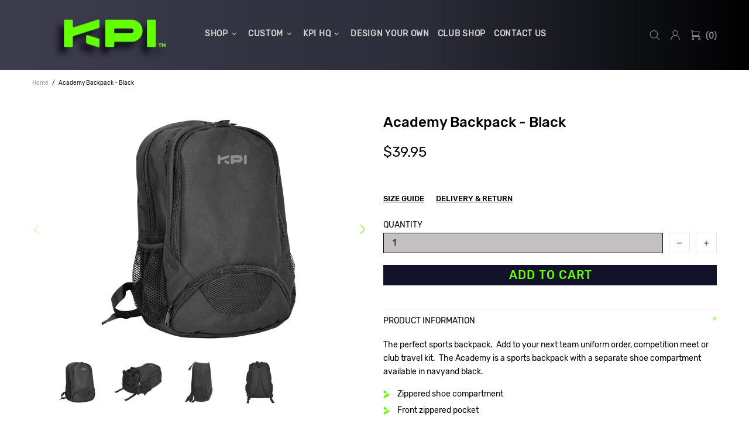

--- FILE ---
content_type: text/css
request_url: https://custom-forms-client.acerill.com/css/custom-forms-v2.css
body_size: 4321
content:
.cf-btn.color{border:3px solid #ddd !important}.cf-btn.color.selected{border:3px solid #09f !important}
.custom-form-wrapper .form-field-wrapper img{border:0;margin:0}.custom-form-wrapper hr{margin-block-start:0;margin-block-end:0}.custom-form-wrapper button,.custom-form-wrapper input,.custom-form-wrapper optgroup,.custom-form-wrapper select,.custom-form-wrapper textarea{font:inherit;margin:0}.custom-form-wrapper button{color:inherit;overflow:visible}.custom-form-wrapper button,.custom-form-wrapper select{text-transform:none}.custom-form-wrapper button,.custom-form-wrapper html input[type=button],.custom-form-wrapper input[type=reset],.custom-form-wrapper input[type=submit]{-webkit-appearance:button;cursor:pointer}.custom-form-wrapper button[disabled],.custom-form-wrapper html input[disabled]{cursor:default}.custom-form-wrapper button::-moz-focus-inner,.custom-form-wrapper input::-moz-focus-inner{border:0;padding:0}.custom-form-wrapper input{line-height:normal}.custom-form-wrapper input[type=checkbox],.custom-form-wrapper input[type=radio]{-webkit-box-sizing:border-box;-moz-box-sizing:border-box;box-sizing:border-box;padding:0}.custom-form-wrapper input[type=number]::-webkit-inner-spin-button,.custom-form-wrapper input[type=number]::-webkit-outer-spin-button{height:auto}.custom-form-wrapper *{-webkit-box-sizing:border-box;-moz-box-sizing:border-box;box-sizing:border-box !important}.custom-form-wrapper *:before,.custom-form-wrapper *:after{-webkit-box-sizing:border-box;-moz-box-sizing:border-box;box-sizing:border-box}.custom-form-wrapper .img-rounded{border-radius:6px}.custom-form-wrapper [role=button]{cursor:pointer}.custom-form-wrapper .ace-cf-row{margin-left:-15px;margin-right:-15px}.custom-form-wrapper .ace-cf-col-xs-1,.custom-form-wrapper .ace-cf-col-sm-1,.custom-form-wrapper .ace-cf-col-md-1,.custom-form-wrapper .ace-cf-col-lg-1,.custom-form-wrapper .ace-cf-col-xs-2,.custom-form-wrapper .ace-cf-col-sm-2,.custom-form-wrapper .ace-cf-col-md-2,.custom-form-wrapper .ace-cf-col-lg-2,.custom-form-wrapper .ace-cf-col-xs-3,.custom-form-wrapper .ace-cf-col-sm-3,.custom-form-wrapper .ace-cf-col-md-3,.custom-form-wrapper .ace-cf-col-lg-3,.custom-form-wrapper .ace-cf-col-xs-4,.custom-form-wrapper .ace-cf-col-sm-4,.custom-form-wrapper .ace-cf-col-md-4,.custom-form-wrapper .ace-cf-col-lg-4,.custom-form-wrapper .ace-cf-col-xs-5,.custom-form-wrapper .ace-cf-col-sm-5,.custom-form-wrapper .ace-cf-col-md-5,.custom-form-wrapper .ace-cf-col-lg-5,.custom-form-wrapper .ace-cf-col-xs-6,.custom-form-wrapper .ace-cf-col-sm-6,.custom-form-wrapper .ace-cf-col-md-6,.custom-form-wrapper .ace-cf-col-lg-6,.custom-form-wrapper .ace-cf-col-xs-7,.custom-form-wrapper .ace-cf-col-sm-7,.custom-form-wrapper .ace-cf-col-md-7,.custom-form-wrapper .ace-cf-col-lg-7,.custom-form-wrapper .ace-cf-col-xs-8,.custom-form-wrapper .ace-cf-col-sm-8,.custom-form-wrapper .ace-cf-col-md-8,.custom-form-wrapper .ace-cf-col-lg-8,.custom-form-wrapper .ace-cf-col-xs-9,.custom-form-wrapper .ace-cf-col-sm-9,.custom-form-wrapper .ace-cf-col-md-9,.custom-form-wrapper .ace-cf-col-lg-9,.custom-form-wrapper .ace-cf-col-xs-10,.custom-form-wrapper .ace-cf-col-sm-10,.custom-form-wrapper .ace-cf-col-md-10,.custom-form-wrapper .ace-cf-col-lg-10,.custom-form-wrapper .ace-cf-col-xs-11,.custom-form-wrapper .ace-cf-col-sm-11,.custom-form-wrapper .ace-cf-col-md-11,.custom-form-wrapper .ace-cf-col-lg-11,.custom-form-wrapper .ace-cf-col-xs-12,.custom-form-wrapper .ace-cf-col-sm-12,.custom-form-wrapper .ace-cf-col-md-12,.custom-form-wrapper .ace-cf-col-lg-12{position:relative;min-height:1px;padding-right:15px;padding-left:15px}.custom-form-wrapper .ace-cf-col-xs-1,.custom-form-wrapper .ace-cf-col-xs-2,.custom-form-wrapper .ace-cf-col-xs-3,.custom-form-wrapper .ace-cf-col-xs-4,.custom-form-wrapper .ace-cf-col-xs-5,.custom-form-wrapper .ace-cf-col-xs-6,.custom-form-wrapper .ace-cf-col-xs-7,.custom-form-wrapper .ace-cf-col-xs-8,.custom-form-wrapper .ace-cf-col-xs-9,.custom-form-wrapper .ace-cf-col-xs-10,.custom-form-wrapper .ace-cf-col-xs-11,.custom-form-wrapper .ace-cf-col-xs-12{float:left}.custom-form-wrapper .ace-cf-col-xs-12{width:100%}.custom-form-wrapper .ace-cf-col-xs-11{width:91.66666667%}.custom-form-wrapper .ace-cf-col-xs-10{width:83.33333333%}.custom-form-wrapper .ace-cf-col-xs-9{width:75%}.custom-form-wrapper .ace-cf-col-xs-8{width:66.66666667%}.custom-form-wrapper .ace-cf-col-xs-7{width:58.33333333%}.custom-form-wrapper .ace-cf-col-xs-6{width:50%}.custom-form-wrapper .ace-cf-col-xs-5{width:41.66666667%}.custom-form-wrapper .ace-cf-col-xs-4{width:33.33333333%}.custom-form-wrapper .ace-cf-col-xs-3{width:25%}.custom-form-wrapper .ace-cf-col-xs-2{width:16.66666667%}.custom-form-wrapper .ace-cf-col-xs-1{width:8.33333333%}.custom-form-wrapper .ace-cf-col-xs-offset-12{margin-left:100%}.custom-form-wrapper .ace-cf-col-xs-offset-11{margin-left:91.66666667%}.custom-form-wrapper .ace-cf-col-xs-offset-10{margin-left:83.33333333%}.custom-form-wrapper .ace-cf-col-xs-offset-9{margin-left:75%}.custom-form-wrapper .ace-cf-col-xs-offset-8{margin-left:66.66666667%}.custom-form-wrapper .ace-cf-col-xs-offset-7{margin-left:58.33333333%}.custom-form-wrapper .ace-cf-col-xs-offset-6{margin-left:50%}.custom-form-wrapper .ace-cf-col-xs-offset-5{margin-left:41.66666667%}.custom-form-wrapper .ace-cf-col-xs-offset-4{margin-left:33.33333333%}.custom-form-wrapper .ace-cf-col-xs-offset-3{margin-left:25%}.custom-form-wrapper .ace-cf-col-xs-offset-2{margin-left:16.66666667%}.custom-form-wrapper .ace-cf-col-xs-offset-1{margin-left:8.33333333%}.custom-form-wrapper .ace-cf-col-xs-offset-0{margin-left:0%}@media(min-width: 768px){.custom-form-wrapper .ace-cf-col-sm-1,.custom-form-wrapper .ace-cf-col-sm-2,.custom-form-wrapper .ace-cf-col-sm-3,.custom-form-wrapper .ace-cf-col-sm-4,.custom-form-wrapper .ace-cf-col-sm-5,.custom-form-wrapper .ace-cf-col-sm-6,.custom-form-wrapper .ace-cf-col-sm-7,.custom-form-wrapper .ace-cf-col-sm-8,.custom-form-wrapper .ace-cf-col-sm-9,.custom-form-wrapper .ace-cf-col-sm-10,.custom-form-wrapper .ace-cf-col-sm-11,.custom-form-wrapper .ace-cf-col-sm-12{float:left}.custom-form-wrapper .ace-cf-col-sm-12{width:100%}.custom-form-wrapper .ace-cf-col-sm-11{width:91.66666667%}.custom-form-wrapper .ace-cf-col-sm-10{width:83.33333333%}.custom-form-wrapper .ace-cf-col-sm-9{width:75%}.custom-form-wrapper .ace-cf-col-sm-8{width:66.66666667%}.custom-form-wrapper .ace-cf-col-sm-7{width:58.33333333%}.custom-form-wrapper .ace-cf-col-sm-6{width:50%}.custom-form-wrapper .ace-cf-col-sm-5{width:41.66666667%}.custom-form-wrapper .ace-cf-col-sm-4{width:33.33333333%}.custom-form-wrapper .ace-cf-col-sm-3{width:25%}.custom-form-wrapper .ace-cf-col-sm-2{width:16.66666667%}.custom-form-wrapper .ace-cf-col-sm-1{width:8.33333333%}.custom-form-wrapper .ace-cf-col-sm-offset-12{margin-left:100%}.custom-form-wrapper .ace-cf-col-sm-offset-11{margin-left:91.66666667%}.custom-form-wrapper .ace-cf-col-sm-offset-10{margin-left:83.33333333%}.custom-form-wrapper .ace-cf-col-sm-offset-9{margin-left:75%}.custom-form-wrapper .ace-cf-col-sm-offset-8{margin-left:66.66666667%}.custom-form-wrapper .ace-cf-col-sm-offset-7{margin-left:58.33333333%}.custom-form-wrapper .ace-cf-col-sm-offset-6{margin-left:50%}.custom-form-wrapper .ace-cf-col-sm-offset-5{margin-left:41.66666667%}.custom-form-wrapper .ace-cf-col-sm-offset-4{margin-left:33.33333333%}.custom-form-wrapper .ace-cf-col-sm-offset-3{margin-left:25%}.custom-form-wrapper .ace-cf-col-sm-offset-2{margin-left:16.66666667%}.custom-form-wrapper .ace-cf-col-sm-offset-1{margin-left:8.33333333%}.custom-form-wrapper .ace-cf-col-sm-offset-0{margin-left:0%}}@media(min-width: 992px){.custom-form-wrapper .ace-cf-col-md-1,.custom-form-wrapper .ace-cf-col-md-2,.custom-form-wrapper .ace-cf-col-md-3,.custom-form-wrapper .ace-cf-col-md-4,.custom-form-wrapper .ace-cf-col-md-5,.custom-form-wrapper .ace-cf-col-md-6,.custom-form-wrapper .ace-cf-col-md-7,.custom-form-wrapper .ace-cf-col-md-8,.custom-form-wrapper .ace-cf-col-md-9,.custom-form-wrapper .ace-cf-col-md-10,.custom-form-wrapper .ace-cf-col-md-11,.custom-form-wrapper .ace-cf-col-md-12{float:left}.custom-form-wrapper .ace-cf-col-md-12{width:100%}.custom-form-wrapper .ace-cf-col-md-11{width:91.66666667%}.custom-form-wrapper .ace-cf-col-md-10{width:83.33333333%}.custom-form-wrapper .ace-cf-col-md-9{width:75%}.custom-form-wrapper .ace-cf-col-md-8{width:66.66666667%}.custom-form-wrapper .ace-cf-col-md-7{width:58.33333333%}.custom-form-wrapper .ace-cf-col-md-6{width:50%}.custom-form-wrapper .ace-cf-col-md-5{width:41.66666667%}.custom-form-wrapper .ace-cf-col-md-4{width:33.33333333%}.custom-form-wrapper .ace-cf-col-md-3{width:25%}.custom-form-wrapper .ace-cf-col-md-2{width:16.66666667%}.custom-form-wrapper .ace-cf-col-md-1{width:8.33333333%}.custom-form-wrapper .ace-cf-col-md-offset-12{margin-left:100%}.custom-form-wrapper .ace-cf-col-md-offset-11{margin-left:91.66666667%}.custom-form-wrapper .ace-cf-col-md-offset-10{margin-left:83.33333333%}.custom-form-wrapper .ace-cf-col-md-offset-9{margin-left:75%}.custom-form-wrapper .ace-cf-col-md-offset-8{margin-left:66.66666667%}.custom-form-wrapper .ace-cf-col-md-offset-7{margin-left:58.33333333%}.custom-form-wrapper .ace-cf-col-md-offset-6{margin-left:50%}.custom-form-wrapper .ace-cf-col-md-offset-5{margin-left:41.66666667%}.custom-form-wrapper .ace-cf-col-md-offset-4{margin-left:33.33333333%}.custom-form-wrapper .ace-cf-col-md-offset-3{margin-left:25%}.custom-form-wrapper .ace-cf-col-md-offset-2{margin-left:16.66666667%}.custom-form-wrapper .ace-cf-col-md-offset-1{margin-left:8.33333333%}.custom-form-wrapper .ace-cf-col-md-offset-0{margin-left:0%}}@media(min-width: 1200px){.custom-form-wrapper .ace-cf-col-lg-1,.custom-form-wrapper .ace-cf-col-lg-2,.custom-form-wrapper .ace-cf-col-lg-3,.custom-form-wrapper .ace-cf-col-lg-4,.custom-form-wrapper .ace-cf-col-lg-5,.custom-form-wrapper .ace-cf-col-lg-6,.custom-form-wrapper .ace-cf-col-lg-7,.custom-form-wrapper .ace-cf-col-lg-8,.custom-form-wrapper .ace-cf-col-lg-9,.custom-form-wrapper .ace-cf-col-lg-10,.custom-form-wrapper .ace-cf-col-lg-11,.custom-form-wrapper .ace-cf-col-lg-12{float:left}.custom-form-wrapper .ace-cf-col-lg-12{width:100%}.custom-form-wrapper .ace-cf-col-lg-11{width:91.66666667%}.custom-form-wrapper .ace-cf-col-lg-10{width:83.33333333%}.custom-form-wrapper .ace-cf-col-lg-9{width:75%}.custom-form-wrapper .ace-cf-col-lg-8{width:66.66666667%}.custom-form-wrapper .ace-cf-col-lg-7{width:58.33333333%}.custom-form-wrapper .ace-cf-col-lg-6{width:50%}.custom-form-wrapper .ace-cf-col-lg-5{width:41.66666667%}.custom-form-wrapper .ace-cf-col-lg-4{width:33.33333333%}.custom-form-wrapper .ace-cf-col-lg-3{width:25%}.custom-form-wrapper .ace-cf-col-lg-2{width:16.66666667%}.custom-form-wrapper .ace-cf-col-lg-1{width:8.33333333%}.custom-form-wrapper .ace-cf-col-lg-offset-12{margin-left:100%}.custom-form-wrapper .ace-cf-col-lg-offset-11{margin-left:91.66666667%}.custom-form-wrapper .ace-cf-col-lg-offset-10{margin-left:83.33333333%}.custom-form-wrapper .ace-cf-col-lg-offset-9{margin-left:75%}.custom-form-wrapper .ace-cf-col-lg-offset-8{margin-left:66.66666667%}.custom-form-wrapper .ace-cf-col-lg-offset-7{margin-left:58.33333333%}.custom-form-wrapper .ace-cf-col-lg-offset-6{margin-left:50%}.custom-form-wrapper .ace-cf-col-lg-offset-5{margin-left:41.66666667%}.custom-form-wrapper .ace-cf-col-lg-offset-4{margin-left:33.33333333%}.custom-form-wrapper .ace-cf-col-lg-offset-3{margin-left:25%}.custom-form-wrapper .ace-cf-col-lg-offset-2{margin-left:16.66666667%}.custom-form-wrapper .ace-cf-col-lg-offset-1{margin-left:8.33333333%}.custom-form-wrapper .ace-cf-col-lg-offset-0{margin-left:0%}}.custom-form-wrapper label{margin:0}.custom-form-wrapper .form-control{display:block;width:100% !important;height:34px;font-size:14px;line-height:1.42857143;background-image:none;border:1px solid #ccc;border-radius:4px;-webkit-box-shadow:inset 0 1px 1px rgba(0, 0, 0, 0.075);box-shadow:inset 0 1px 1px rgba(0, 0, 0, 0.075);-webkit-transition:border-color ease-in-out .15s,-webkit-box-shadow ease-in-out .15s;-o-transition:border-color ease-in-out .15s,box-shadow ease-in-out .15s;transition:border-color ease-in-out .15s,box-shadow ease-in-out .15s}.custom-form-wrapper .form-control:focus{border-color:#66afe9;outline:0;-webkit-box-shadow:inset 0 1px 1px rgba(0, 0, 0, 0.075),0 0 8px rgba(102, 175, 233, 0.6);box-shadow:inset 0 1px 1px rgba(0, 0, 0, 0.075),0 0 8px rgba(102, 175, 233, 0.6)}.custom-form-wrapper .form-control::-moz-placeholder{color:#999;opacity:1}.custom-form-wrapper .form-control:-ms-input-placeholder{color:#999}.custom-form-wrapper .form-control::-webkit-input-placeholder{color:#999}.custom-form-wrapper .form-control::-ms-expand{border:0;background-color:transparent}.custom-form-wrapper .form-control[disabled],.custom-form-wrapper .form-control[readonly],.custom-form-wrapper fieldset[disabled] .form-control{background-color:#eee;opacity:1}.custom-form-wrapper .form-control[disabled],.custom-form-wrapper fieldset[disabled] .form-control{cursor:not-allowed}.custom-form-wrapper textarea.form-control{height:auto}.custom-form-wrapper input[type=search]{-webkit-appearance:none}.custom-form-wrapper .form-group{margin-bottom:15px}.custom-form-wrapper .ace-cf-radio,.custom-form-wrapper .ace-cf-checkbox{margin-top:10px;margin-bottom:10px}.custom-form-wrapper input[type=radio][disabled],.custom-form-wrapper input[type=checkbox][disabled],.custom-form-wrapper input[type=radio].disabled,.custom-form-wrapper input[type=checkbox].disabled,.custom-form-wrapper fieldset[disabled] input[type=radio],.custom-form-wrapper fieldset[disabled] input[type=checkbox]{cursor:not-allowed}.custom-form-wrapper .ace-cf-radio.disabled label,.custom-form-wrapper .ace-cf-checkbox.disabled label,.custom-form-wrapper fieldset[disabled] .ace-cf-radio label,.custom-form-wrapper fieldset[disabled] .ace-cf-checkbox label{cursor:not-allowed}.custom-form-wrapper .has-error .help-block,.custom-form-wrapper .has-error .control-label,.custom-form-wrapper .has-error .ace-cf-radio,.custom-form-wrapper .has-error .ace-cf-checkbox,.custom-form-wrapper .has-error.ace-cf-radio label,.custom-form-wrapper .has-error.ace-cf-checkbox label{color:#a94442}.custom-form-wrapper .has-error .form-control{border-color:#a94442;-webkit-box-shadow:inset 0 1px 1px rgba(0, 0, 0, 0.075);box-shadow:inset 0 1px 1px rgba(0, 0, 0, 0.075)}.custom-form-wrapper .has-error .form-control:focus{border-color:#843534;-webkit-box-shadow:inset 0 1px 1px rgba(0, 0, 0, 0.075),0 0 6px #ce8483;box-shadow:inset 0 1px 1px rgba(0, 0, 0, 0.075),0 0 6px #ce8483}.custom-form-wrapper .help-block{display:block;margin-top:5px;margin-bottom:10px;color:#737373}.custom-form-wrapper .cf-btn{display:inline-block !important;margin-bottom:0;font-weight:normal;text-align:center;vertical-align:middle;-ms-touch-action:manipulation;touch-action:manipulation;cursor:pointer;background-image:none;border:1px solid transparent !important;white-space:nowrap;font-size:14px;line-height:1.42857143;border-radius:4px;-webkit-user-select:none;-moz-user-select:none;-ms-user-select:none;user-select:none}.custom-form-wrapper .cf-btn:focus,.custom-form-wrapper .cf-btn:active:focus,.custom-form-wrapper .cf-btn.active:focus,.custom-form-wrapper .cf-btn.focus,.custom-form-wrapper .cf-btn:active.focus,.custom-form-wrapper .cf-btn.active.focus{outline:thin dotted;outline:5px auto -webkit-focus-ring-color;outline-offset:-2px}.custom-form-wrapper .cf-btn:hover,.custom-form-wrapper .cf-btn:focus,.custom-form-wrapper .cf-btn.focus{color:#333;text-decoration:none}.custom-form-wrapper .cf-btn:active,.custom-form-wrapper .cf-btn.active{outline:0;background-image:none;-webkit-box-shadow:inset 0 3px 5px rgba(0, 0, 0, 0.125);box-shadow:inset 0 3px 5px rgba(0, 0, 0, 0.125)}.custom-form-wrapper .cf-btn.disabled,.custom-form-wrapper .cf-btn[disabled],.custom-form-wrapper fieldset[disabled] .cf-btn{cursor:not-allowed;opacity:.65;filter:alpha(opacity=65);-webkit-box-shadow:none;box-shadow:none}.custom-form-wrapper a.cf-btn.disabled,.custom-form-wrapper fieldset[disabled] a.cf-btn{pointer-events:none}.custom-form-wrapper .cf-btn-default{color:#333;background-color:#fff;border-color:#ccc !important}.custom-form-wrapper .cf-btn-default:focus,.custom-form-wrapper .cf-btn-default.focus{color:#333;background-color:#e6e6e6;border-color:#8c8c8c}.custom-form-wrapper .cf-btn-default:hover{color:#333;background-color:#e6e6e6;border-color:#adadad}.custom-form-wrapper .cf-btn-default:active,.custom-form-wrapper .cf-btn-default.active,.custom-form-wrapper .open>.dropdown-toggle.cf-btn-default{color:#333;background-color:#e6e6e6;border-color:#adadad}.custom-form-wrapper .cf-btn-default:active:hover,.custom-form-wrapper .cf-btn-default.active:hover,.custom-form-wrapper .open>.dropdown-toggle.cf-btn-default:hover,.custom-form-wrapper .cf-btn-default:active:focus,.custom-form-wrapper .cf-btn-default.active:focus,.custom-form-wrapper .open>.dropdown-toggle.cf-btn-default:focus,.custom-form-wrapper .cf-btn-default:active.focus,.custom-form-wrapper .cf-btn-default.active.focus,.custom-form-wrapper .open>.dropdown-toggle.cf-btn-default.focus{color:#333;background-color:#d4d4d4;border-color:#8c8c8c}.custom-form-wrapper .cf-btn-default:active,.custom-form-wrapper .cf-btn-default.active,.custom-form-wrapper .open>.dropdown-toggle.cf-btn-default{background-image:none}.custom-form-wrapper .cf-btn-default.disabled:hover,.custom-form-wrapper .cf-btn-default[disabled]:hover,.custom-form-wrapper fieldset[disabled] .cf-btn-default:hover,.custom-form-wrapper .cf-btn-default.disabled:focus,.custom-form-wrapper .cf-btn-default[disabled]:focus,.custom-form-wrapper fieldset[disabled] .cf-btn-default:focus,.custom-form-wrapper .cf-btn-default.disabled.focus,.custom-form-wrapper .cf-btn-default[disabled].focus,.custom-form-wrapper fieldset[disabled] .cf-btn-default.focus{background-color:#fff;border-color:#ccc}.custom-form-wrapper .cf-btn-default .badge{color:#fff;background-color:#333}.custom-form-wrapper .cf-btn-primary{color:#fff;background-color:#337ab7;border-color:#2e6da4}.custom-form-wrapper .cf-btn-primary:focus,.custom-form-wrapper .cf-btn-primary.focus{color:#fff;background-color:#286090;border-color:#122b40}.custom-form-wrapper .cf-btn-primary:hover{color:#fff;background-color:#286090;border-color:#204d74}.custom-form-wrapper .cf-btn-primary:active,.custom-form-wrapper .cf-btn-primary.active,.custom-form-wrapper .open>.dropdown-toggle.cf-btn-primary{color:#fff;background-color:#286090;border-color:#204d74}.custom-form-wrapper .cf-btn-primary:active:hover,.custom-form-wrapper .cf-btn-primary.active:hover,.custom-form-wrapper .open>.dropdown-toggle.cf-btn-primary:hover,.custom-form-wrapper .cf-btn-primary:active:focus,.custom-form-wrapper .cf-btn-primary.active:focus,.custom-form-wrapper .open>.dropdown-toggle.cf-btn-primary:focus,.custom-form-wrapper .cf-btn-primary:active.focus,.custom-form-wrapper .cf-btn-primary.active.focus,.custom-form-wrapper .open>.dropdown-toggle.cf-btn-primary.focus{color:#fff;background-color:#204d74;border-color:#122b40}.custom-form-wrapper .cf-btn-primary:active,.custom-form-wrapper .cf-btn-primary.active,.custom-form-wrapper .open>.dropdown-toggle.cf-btn-primary{background-image:none}.custom-form-wrapper .cf-btn-primary.disabled:hover,.custom-form-wrapper .cf-btn-primary[disabled]:hover,.custom-form-wrapper fieldset[disabled] .cf-btn-primary:hover,.custom-form-wrapper .cf-btn-primary.disabled:focus,.custom-form-wrapper .cf-btn-primary[disabled]:focus,.custom-form-wrapper fieldset[disabled] .cf-btn-primary:focus,.custom-form-wrapper .cf-btn-primary.disabled.focus,.custom-form-wrapper .cf-btn-primary[disabled].focus,.custom-form-wrapper fieldset[disabled] .cf-btn-primary.focus{background-color:#337ab7;border-color:#2e6da4}.custom-form-wrapper .cf-btn-primary .badge{color:#337ab7;background-color:#fff}.custom-form-wrapper .cf-btn-success{color:#fff;background-color:#5cb85c;border-color:#4cae4c}.custom-form-wrapper .cf-btn-success:focus,.custom-form-wrapper .cf-btn-success.focus{color:#fff;background-color:#449d44;border-color:#255625}.custom-form-wrapper .cf-btn-success:hover{color:#fff;background-color:#449d44;border-color:#398439}.custom-form-wrapper .cf-btn-success:active,.custom-form-wrapper .cf-btn-success.active,.custom-form-wrapper .open>.dropdown-toggle.cf-btn-success{color:#fff;background-color:#449d44;border-color:#398439}.custom-form-wrapper .cf-btn-success:active:hover,.custom-form-wrapper .cf-btn-success.active:hover,.custom-form-wrapper .open>.dropdown-toggle.cf-btn-success:hover,.custom-form-wrapper .cf-btn-success:active:focus,.custom-form-wrapper .cf-btn-success.active:focus,.custom-form-wrapper .open>.dropdown-toggle.cf-btn-success:focus,.custom-form-wrapper .cf-btn-success:active.focus,.custom-form-wrapper .cf-btn-success.active.focus,.custom-form-wrapper .open>.dropdown-toggle.cf-btn-success.focus{color:#fff;background-color:#398439;border-color:#255625}.custom-form-wrapper .cf-btn-success:active,.custom-form-wrapper .cf-btn-success.active,.custom-form-wrapper .open>.dropdown-toggle.cf-btn-success{background-image:none}.custom-form-wrapper .cf-btn-success.disabled:hover,.custom-form-wrapper .cf-btn-success[disabled]:hover,.custom-form-wrapper fieldset[disabled] .cf-btn-success:hover,.custom-form-wrapper .cf-btn-success.disabled:focus,.custom-form-wrapper .cf-btn-success[disabled]:focus,.custom-form-wrapper fieldset[disabled] .cf-btn-success:focus,.custom-form-wrapper .cf-btn-success.disabled.focus,.custom-form-wrapper .cf-btn-success[disabled].focus,.custom-form-wrapper fieldset[disabled] .cf-btn-success.focus{background-color:#5cb85c;border-color:#4cae4c}.custom-form-wrapper .cf-btn-success .badge{color:#5cb85c;background-color:#fff}.custom-form-wrapper .cf-btn-info{color:#fff;background-color:#5bc0de;border-color:#46b8da}.custom-form-wrapper .cf-btn-info:focus,.custom-form-wrapper .cf-btn-info.focus{color:#fff;background-color:#31b0d5;border-color:#1b6d85}.custom-form-wrapper .cf-btn-info:hover{color:#fff;background-color:#31b0d5;border-color:#269abc}.custom-form-wrapper .cf-btn-info:active,.custom-form-wrapper .cf-btn-info.active,.custom-form-wrapper .open>.dropdown-toggle.cf-btn-info{color:#fff;background-color:#31b0d5;border-color:#269abc}.custom-form-wrapper .cf-btn-info:active:hover,.custom-form-wrapper .cf-btn-info.active:hover,.custom-form-wrapper .open>.dropdown-toggle.cf-btn-info:hover,.custom-form-wrapper .cf-btn-info:active:focus,.custom-form-wrapper .cf-btn-info.active:focus,.custom-form-wrapper .open>.dropdown-toggle.cf-btn-info:focus,.custom-form-wrapper .cf-btn-info:active.focus,.custom-form-wrapper .cf-btn-info.active.focus,.custom-form-wrapper .open>.dropdown-toggle.cf-btn-info.focus{color:#fff;background-color:#269abc;border-color:#1b6d85}.custom-form-wrapper .cf-btn-info:active,.custom-form-wrapper .cf-btn-info.active,.custom-form-wrapper .open>.dropdown-toggle.cf-btn-info{background-image:none}.custom-form-wrapper .cf-btn-info.disabled:hover,.custom-form-wrapper .cf-btn-info[disabled]:hover,.custom-form-wrapper fieldset[disabled] .cf-btn-info:hover,.custom-form-wrapper .cf-btn-info.disabled:focus,.custom-form-wrapper .cf-btn-info[disabled]:focus,.custom-form-wrapper fieldset[disabled] .cf-btn-info:focus,.custom-form-wrapper .cf-btn-info.disabled.focus,.custom-form-wrapper .cf-btn-info[disabled].focus,.custom-form-wrapper fieldset[disabled] .cf-btn-info.focus{background-color:#5bc0de;border-color:#46b8da}.custom-form-wrapper .cf-btn-info .badge{color:#5bc0de;background-color:#fff}.custom-form-wrapper .cf-btn-warning{color:#fff;background-color:#f0ad4e;border-color:#eea236}.custom-form-wrapper .cf-btn-warning:focus,.custom-form-wrapper .cf-btn-warning.focus{color:#fff;background-color:#ec971f;border-color:#985f0d}.custom-form-wrapper .cf-btn-warning:hover{color:#fff;background-color:#ec971f;border-color:#d58512}.custom-form-wrapper .cf-btn-warning:active,.custom-form-wrapper .cf-btn-warning.active,.custom-form-wrapper .open>.dropdown-toggle.cf-btn-warning{color:#fff;background-color:#ec971f;border-color:#d58512}.custom-form-wrapper .cf-btn-warning:active:hover,.custom-form-wrapper .cf-btn-warning.active:hover,.custom-form-wrapper .open>.dropdown-toggle.cf-btn-warning:hover,.custom-form-wrapper .cf-btn-warning:active:focus,.custom-form-wrapper .cf-btn-warning.active:focus,.custom-form-wrapper .open>.dropdown-toggle.cf-btn-warning:focus,.custom-form-wrapper .cf-btn-warning:active.focus,.custom-form-wrapper .cf-btn-warning.active.focus,.custom-form-wrapper .open>.dropdown-toggle.cf-btn-warning.focus{color:#fff;background-color:#d58512;border-color:#985f0d}.custom-form-wrapper .cf-btn-warning:active,.custom-form-wrapper .cf-btn-warning.active,.custom-form-wrapper .open>.dropdown-toggle.cf-btn-warning{background-image:none}.custom-form-wrapper .cf-btn-warning.disabled:hover,.custom-form-wrapper .cf-btn-warning[disabled]:hover,.custom-form-wrapper fieldset[disabled] .cf-btn-warning:hover,.custom-form-wrapper .cf-btn-warning.disabled:focus,.custom-form-wrapper .cf-btn-warning[disabled]:focus,.custom-form-wrapper fieldset[disabled] .cf-btn-warning:focus,.custom-form-wrapper .cf-btn-warning.disabled.focus,.custom-form-wrapper .cf-btn-warning[disabled].focus,.custom-form-wrapper fieldset[disabled] .cf-btn-warning.focus{background-color:#f0ad4e;border-color:#eea236}.custom-form-wrapper .cf-btn-warning .badge{color:#f0ad4e;background-color:#fff}.custom-form-wrapper .cf-btn-danger{color:#fff;background-color:#d9534f;border-color:#d43f3a}.custom-form-wrapper .cf-btn-danger:focus,.custom-form-wrapper .cf-btn-danger.focus{color:#fff;background-color:#c9302c;border-color:#761c19}.custom-form-wrapper .cf-btn-danger:hover{color:#fff;background-color:#c9302c;border-color:#ac2925}.custom-form-wrapper .cf-btn-danger:active,.custom-form-wrapper .cf-btn-danger.active,.custom-form-wrapper .open>.dropdown-toggle.cf-btn-danger{color:#fff;background-color:#c9302c;border-color:#ac2925}.custom-form-wrapper .cf-btn-danger:active:hover,.custom-form-wrapper .cf-btn-danger.active:hover,.custom-form-wrapper .open>.dropdown-toggle.cf-btn-danger:hover,.custom-form-wrapper .cf-btn-danger:active:focus,.custom-form-wrapper .cf-btn-danger.active:focus,.custom-form-wrapper .open>.dropdown-toggle.cf-btn-danger:focus,.custom-form-wrapper .cf-btn-danger:active.focus,.custom-form-wrapper .cf-btn-danger.active.focus,.custom-form-wrapper .open>.dropdown-toggle.cf-btn-danger.focus{color:#fff;background-color:#ac2925;border-color:#761c19}.custom-form-wrapper .cf-btn-danger:active,.custom-form-wrapper .cf-btn-danger.active,.custom-form-wrapper .open>.dropdown-toggle.cf-btn-danger{background-image:none}.custom-form-wrapper .cf-btn-danger.disabled:hover,.custom-form-wrapper .cf-btn-danger[disabled]:hover,.custom-form-wrapper fieldset[disabled] .cf-btn-danger:hover,.custom-form-wrapper .cf-btn-danger.disabled:focus,.custom-form-wrapper .cf-btn-danger[disabled]:focus,.custom-form-wrapper fieldset[disabled] .cf-btn-danger:focus,.custom-form-wrapper .cf-btn-danger.disabled.focus,.custom-form-wrapper .cf-btn-danger[disabled].focus,.custom-form-wrapper fieldset[disabled] .cf-btn-danger.focus{background-color:#d9534f;border-color:#d43f3a}.custom-form-wrapper .cf-btn-danger .badge{color:#d9534f;background-color:#fff}.custom-form-wrapper .cf-btn-link{color:#337ab7;font-weight:normal;border-radius:0}.custom-form-wrapper .cf-btn-link,.custom-form-wrapper .cf-btn-link:active,.custom-form-wrapper .cf-btn-link.active,.custom-form-wrapper .cf-btn-link[disabled],.custom-form-wrapper fieldset[disabled] .cf-btn-link{background-color:transparent;-webkit-box-shadow:none;box-shadow:none}.custom-form-wrapper .cf-btn-link,.custom-form-wrapper .cf-btn-link:hover,.custom-form-wrapper .cf-btn-link:focus,.custom-form-wrapper .cf-btn-link:active{border-color:transparent}.custom-form-wrapper .cf-btn-link:hover,.custom-form-wrapper .cf-btn-link:focus{color:#23527c;text-decoration:underline;background-color:transparent}.custom-form-wrapper .cf-btn-link[disabled]:hover,.custom-form-wrapper fieldset[disabled] .cf-btn-link:hover,.custom-form-wrapper .cf-btn-link[disabled]:focus,.custom-form-wrapper fieldset[disabled] .cf-btn-link:focus{color:#777;text-decoration:none}.custom-form-wrapper .cf-btn-lg{padding:10px 16px;font-size:18px;line-height:1.3333333;border-radius:6px}.custom-form-wrapper .cf-btn-sm{padding:5px 10px;font-size:12px;line-height:1.5;border-radius:3px}.custom-form-wrapper .cf-btn-xs{padding:1px 5px;font-size:12px;line-height:1.5;border-radius:3px}.custom-form-wrapper .cf-btn-block{display:block;width:100%}.custom-form-wrapper .cf-btn-block+.cf-btn-block{margin-top:5px}.custom-form-wrapper input[type=submit].cf-btn-block,.custom-form-wrapper input[type=reset].cf-btn-block,.custom-form-wrapper input[type=button].cf-btn-block{width:100%}.custom-form-wrapper .list-group{padding-left:0;margin-bottom:20px}.custom-form-wrapper .list-group-item{position:relative;display:block;padding:10px 15px;margin-bottom:-1px;background-color:#fff;border:1px solid #ddd}.custom-form-wrapper .list-group-item:first-child{border-top-left-radius:4px;border-top-right-radius:4px}.custom-form-wrapper .list-group-item:last-child{margin-bottom:0;border-bottom-right-radius:4px;border-bottom-left-radius:4px}.custom-form-wrapper a.list-group-item:hover,.custom-form-wrapper button.list-group-item:hover,.custom-form-wrapper a.list-group-item:focus,.custom-form-wrapper button.list-group-item:focus{text-decoration:none;background-color:#f5f5f5}.custom-form-wrapper button.list-group-item{width:100%;text-align:left}.custom-form-wrapper .ace-cf-panel{margin-bottom:20px;background-color:#fff;border:1px solid transparent;border-radius:4px;-webkit-box-shadow:0 1px 1px rgba(0, 0, 0, 0.05);box-shadow:0 1px 1px rgba(0, 0, 0, 0.05)}.custom-form-wrapper .ace-cf-panel-body{padding:15px}.custom-form-wrapper .ace-cf-panel-heading{padding:10px 15px;border-bottom:1px solid transparent;border-top-right-radius:3px;border-top-left-radius:3px}.custom-form-wrapper .ace-cf-panel-heading>.dropdown .dropdown-toggle{color:inherit}.custom-form-wrapper .ace-cf-panel-title{margin-top:0;margin-bottom:0;font-size:16px;color:inherit}.custom-form-wrapper .ace-cf-panel-title>a,.custom-form-wrapper .ace-cf-panel-title>small,.custom-form-wrapper .ace-cf-panel-title>.small,.custom-form-wrapper .ace-cf-panel-title>small>a,.custom-form-wrapper .ace-cf-panel-title>.small>a{color:inherit}.custom-form-wrapper .ace-cf-panel>.list-group,.custom-form-wrapper .ace-cf-panel>.ace-cf-panel-collapse>.list-group{margin-bottom:0}.custom-form-wrapper .ace-cf-panel>.list-group .list-group-item,.custom-form-wrapper .ace-cf-panel>.ace-cf-panel-collapse>.list-group .list-group-item{border-width:1px 0;border-radius:0}.custom-form-wrapper .ace-cf-panel>.list-group:first-child .list-group-item:first-child,.custom-form-wrapper .ace-cf-panel>.ace-cf-panel-collapse>.list-group:first-child .list-group-item:first-child{border-top:0;border-top-right-radius:3px;border-top-left-radius:3px}.custom-form-wrapper .ace-cf-panel>.list-group:last-child .list-group-item:last-child,.custom-form-wrapper .ace-cf-panel>.ace-cf-panel-collapse>.list-group:last-child .list-group-item:last-child{border-bottom:0;border-bottom-right-radius:3px;border-bottom-left-radius:3px}.custom-form-wrapper .ace-cf-panel>.ace-cf-panel-heading+.ace-cf-panel-collapse>.list-group .list-group-item:first-child{border-top-right-radius:0;border-top-left-radius:0}.custom-form-wrapper .ace-cf-panel-heading+.list-group .list-group-item:first-child{border-top-width:0}.custom-form-wrapper .ace-cf-panel-default{border-color:#ddd}.custom-form-wrapper .ace-cf-panel-default>.ace-cf-panel-heading{color:#333;background-color:#f5f5f5;border-color:#ddd}.custom-form-wrapper .ace-cf-panel-default>.ace-cf-panel-heading+.ace-cf-panel-collapse>.ace-cf-panel-body{border-top-color:#ddd}.custom-form-wrapper .ace-cf-panel-default>.ace-cf-panel-heading .badge{color:#f5f5f5;background-color:#333}.custom-form-wrapper .ace-tooltip{position:relative;z-index:1070;display:block;font-weight:400;line-height:1.42857143;line-break:auto;font-size:.8em}.custom-form-wrapper .ace-tooltip.bottom{padding:5px 0;margin-top:3px}.custom-form-wrapper .ace-tooltip.bottom .ace-tooltip-arrow{top:0;left:50%;margin-left:-5px;border-width:0 5px 5px;border-bottom-color:#000}.custom-form-wrapper .ace-tooltip-inner{max-width:200px;padding:3px 8px;color:#fff;text-align:center;background-color:#000;border-radius:4px}.custom-form-wrapper .ace-tooltip-arrow{position:absolute;width:0;height:0;border-color:transparent;border-style:solid}.custom-form-wrapper .clearfix:before,.custom-form-wrapper .clearfix:after,.custom-form-wrapper .ace-cf-row:before,.custom-form-wrapper .ace-cf-row:after,.custom-form-wrapper .ace-cf-panel-body:before,.custom-form-wrapper .ace-cf-panel-body:after{content:" ";display:table}.custom-form-wrapper .clearfix:after,.custom-form-wrapper .ace-cf-row:after,.custom-form-wrapper .ace-cf-panel-body:after{clear:both}.custom-form-wrapper form{margin:0}@media(max-width: 768px){.custom-form-wrapper input[type=email].form-control,.custom-form-wrapper input[type=number].form-control,.custom-form-wrapper input[type=text].form-control,.custom-form-wrapper select.form-control,.custom-form-wrapper textarea.form-control{font-size:16px}}.custom-form-wrapper .form-group .control-label,.custom-form-wrapper .form-group .cf-btn-file{position:relative !important;clip:auto;width:auto !important;height:auto !important}.custom-form-wrapper select{-webkit-appearance:menulist;-moz-appearance:menulist;appearance:menu}.custom-form-wrapper .cf-btn-file{position:relative;overflow:hidden}.custom-form-wrapper .cf-btn-file input[type=file]{position:absolute;top:0;right:0;min-width:100%;min-height:100%;font-size:100px;text-align:right;filter:alpha(opacity=0);opacity:0;outline:none;background:white;cursor:inherit;display:block}.custom-form-wrapper .confirmation-box{margin-top:20px;margin-bottom:20px;text-align:center;padding:10px 5px}.custom-form-wrapper .error-box{color:#a94442;background-color:#f2dede;text-align:center;padding:10px 5px}.custom-form-wrapper .confirmation-box>div,.custom-form-wrapper .confirmation-box>p{margin:0}




--- FILE ---
content_type: text/css
request_url: https://kpisports.com.au/cdn/shop/t/28/assets/custom.min.css?v=117844616176302005421752562633
body_size: 6748
content:
body, p{
font-family: Rubik-Regular !important;
line-height: 1.7;
}

h1, .h1, .h2 , h2, h3, .h3, h4, .h4, h5, .h5, h6, .h6 {
 font-family: Rubik-medium !important;
  letter-spacing: 0.0em;
}
.btn {
 font-family: Rubik-medium !important;
font-size: 20px !important;
}main#MainContent.white-background span:not
.menu__item a, a.header__btn-cart{
font-family: Rubik-medium !important;
font-size: 14px !important;
font-weight: 400 !important;
}
.menu:not(.menu--vertical) .menu__panel>.menu__item>a, .menu:not(.menu--vertical) .menu__panel>.menu__item>a:visited, .menu:not(.menu--vertical) .menu__panel>.menu__item>a:active, .menu:not(.menu--vertical) .menu__panel>.menu__item>a:link {
    /*color: #898d8f;*/
}
.home-banner .h1, .home-banner .h2, .home-banner .h4{
  	text-align: left;
    justify-content: center;
    display: flex;
}
.home-banner .custom-build__text-3{margin-left: 10%;}
.home-banner  .headline{padding-left: 27%;}
.home-banner .h1{
    font-size: 48px !important;
    color: #fff;
    font-family: Rubik-medium !important;
  	letter-spacing: 0.0em;
}
.home-banner .custom-build__btn-1, .t-shirt-btn{
    background-color: #ffffff00 !important;
    background-repeat: no-repeat !important;
    background-size: cover !important;   
  	/*width: 220px !important;*/
  width: 275px !important;
    height: 50px !important;
    color: #64ff00 !important;
  	border: none!important;
      margin-left: 19%;
  	line-height: 20px;
}
.home-banner .custom-build__btn-1{
  	width: 250px !important;
}
.home-banner .btn-col{
  	text-align: left!important;
}
.home-banner .tc-blue{color: #03c7ff!important;}
.home-banner .design-your-ball-btn .custom-build__btn-1{  
  	width: 260px !important;
  	color: #fd58ae !important;
}
.footer__content .text-uppercase {
    color: #fff;
    text-transform: none !important;
    font-size: 20px;
}
.footer__content ul, .footer__content span {
    font-size: 14px;
}
.footer__content .social-media i {
    min-width: 20px !important;
}
.social-media a:nth-child(2) {
    order: 1;
}
.social-media a:nth-child(1) {
    order: 2;
}
.blog-row{
    display: flex;
    flex-direction: column;
}
.header__line-top{
    padding-top: 20px !important;
    padding-bottom: 20px !important;
}

.menu__item.menu__item--has-children.position-lg-relative:hover a {
    color: #fff !important;
}
.menu__item.menu__item--has-children.position-lg-relative:hover .menu__dropdown a {
    color: #1b1c23 !important;
  	font-weight:500 !important;
}
.menu__item.menu__item--has-children.position-lg-relative:hover .menu__dropdown .menu__item  {
        padding: 5px 0px;
}
.header__line-top.position-relative.d-flex.px-10.px-lg-0.py-lg-6, .header__line-top, .popup-navigation__menu, .popup-navigation__head, .popup-navigation.js-popup-navigation,
.popup-navigation__search, .popup-navigation__search input, .popup-delivery-return, .popup-quick-view, .footbar-product{  
  	background: rgb(61,61,78) !important;
    background: linear-gradient(90deg, rgba(61,61,78,1) 0%, rgba(43,45,57,1) 56%, rgba(0,0,0,1) 100%) !important;
}
.popup-quick-view .product-page-gallery__main-arrow::before {
    background-color: #1e2028;
}
.popup-navigation__search input, .popup-navigation__search input::placeholder{color: #85888b!important;}

@media only screen and (min-width:1700px){
	.home-banner .h1 {
      font-size: 66px !important;
      color: #fff;
      font-family: Rubik-medium !important;
      line-height: 80px;
    }
  .home-banner .custom-build__btn-1, .t-shirt-btn{ margin-left: 8%;}
  .home-banner .custom-build__text-3{margin-left: 0%;}
}

@media only screen and (min-width:1025px){
  .d-lg-flex-direction-column{flex-direction:column!important;}
  
  .footer__content .footer__social-media h5{
    margin-bottom:10px !important;
  }
  .footer__content .social-media .icon {
    width: 20px;
    min-width: 20px;
  }
  .footer__content .social-media {
        margin-right: 25px;
  }
  .footer_menu_section ul li{
  	width:49% !important;
    display: inline-block !important;
  }
  .flex-row-lg{flex-direction:row!important;}
  .footer__subscription .btn{
  	min-height: 37px !important;
    margin-top: -1px !important;
    font-size: 12px !important;
    background-color: #64FF00 !important;
    color: #fff!important;
  }
  .carousel-brands h4 + .carousel__slider{
  	height:150px !important;
  }
  .menu:not(.menu--vertical) .menu__panel>.menu__item:hover>a,
  /*.menu__item.kpi-menu-level__2:not(.menu__level-02):hover a.kpi-a-menu-level__2,
  .menu__item.kpi-menu-level__1:not(.menu__level-02):hover a.kpi-a-menu-level__1,*/
  .active {
     /* color: #64ff00 !important;*/
     color: ##1d252d !important;
  }
  .menu__item.kpi-menu-level__2:not(.menu__level-02):hover a.kpi-a-menu-level__2 svg, .menu__item.kpi-menu-level__1:not(.menu__level-02):hover a.kpi-a-menu-level__1 svg, .active svg{  
    fill: #64ff00 !important;
  }
  
  
  .header__logo.d-flex.align-items-center.w-100.mr-lg-25 {
      max-width: 270px !important;
  }
  .header__line-top {
    padding-top: 0px !important;
    padding-bottom: 0px !important;
  }
}

@media only screen and (width:1024px){
  .home-brand{ height: 230px; }

}
@media only screen and (max-width:1024px){
  .home-brand{ height: 230px; }
  a.footer__back-to-top{display:none !important;}
  .header__line-top {
    padding-top: 5px !important;
    padding-bottom: 5px !important;
  }
  .home-banner .custom-build__text-3 {
      margin-left: 13%;
  }
  
  .col-12.col-lg-4.footer_menu_section, .col-12.col-lg-4.footer_menu_section + .col-12{
 	 border-bottom: 1px solid #59ff06 !important;
  }
  .footer__border.border-top.w-100.mb-45.d-lg-none {
      margin-bottom: 0px !important;
  }
  .footer__social-media{padding: 20px;}
  
  .footer__content .social-media .icon-social-facebook, .footer__content .social-media .icon {
      width: 25px !important;
      min-width: 25px !important;
  }
  
  .footer__subscription form{
    display: flex !important;
    flex-direction: row !important;
    justify-content: center;
  }

  .footer__subscription input[type="email"]{
      width: 60% !important;
      min-height: 41px !important;
      margin-bottom: 0px !important;
  }

  .footer__subscription .btn{
      width: 16%;
      min-height: 35px !important;
      border: none;
      background-color: #64FF00 !important;
      color: #fff!important;

  }
  .footer__tape .container .py-40.py-lg-0 {
      padding-top: 0px !important;
      padding-bottom: 0px !important;
  }
  
  .footer__copyright + .d-lg-none.mt-25{display:none;}
  .footer__payments {
      padding-left: 8%;
      padding-right: 8%;
  }
  .footer__content .blog-row{margin-bottom: 10px;}
  .header__border{border-bottom: none !important;}
  
  
  .menu__level-02, .menu__level-03{
	background: linear-gradient(90deg, rgba(61,61,78,1) 0%, rgba(43,45,57,1) 56%, rgba(0,0,0,1) 100%) !important
  }
  .menu::-webkit-scrollbar-thumb {
        background-color: #64ff00;
  }
  .popup-navigation__close svg, .popup-navigation__back svg, .menu__item--has-children svg{fill: #64ff00 !important;}
  .menu__level-02 .menu__item.menu__back.d-lg-none a { color: #64ff00 !important; }
  
  
  
}
@media only screen and (max-width:1000px){
.home-banner .h1{
    font-size: 30px !important;
    line-height: 30px;
}
  .home-banner .custom-build__btn-1,  .t-shirt-btn{margin-left: 31%;}
  .desktop-web-kit-us .custom-build__text-3,  .mobile-kit-with-us .custom-build__text-3 {  margin-left: 26%!important;}
  .h2{font-size:30px;}
}
@media only screen and (max-width:820px){
  .desktop-web-kit-us .custom-build__text-3, .mobile-kit-with-us .custom-build__text-3{  margin-left: 32%!important;}
  .desktop-web-kit-us .btn-col, .mobile-kit-with-us .btn-col {margin-top: 10px !important;}

}
@media only screen and (max-width:768px){
.mobile-kit-with-us .custom-build__text-3 {
    margin-left: 21%;
  	font-size: 14px;
}
  .h2{font-size: 30px;}
  .home-brand .container{margin-top: 10px !important;}
}
@media only screen and (max-width:700px){
.mobile-kit-with-us .custom-build__text-3 {
    margin-left: 24%;
    width: 55% !important;
}
}

@media only screen and (max-width:450px){
  
  .home-brand{ height: 200px; }
.home-banner .h1 {
    font-size: 16px !important;
    line-height: 16px;
}
.home-banner .custom-build__btn-1, .t-shirt-btn{
    width: 140px !important;
    min-height: 25px !important;
    font-size: 10px !important;
  	height: 25px !important;
}
.home-banner .custom-build__btn-1,  .t-shirt-btn {
    margin-left: 36% !important;
}
.btn-mb-row{
    margin-top: 10px !important;
}
  .mobile-kit-with-us{margin-top: 9px !important;}
  .mobile-kit-with-us .custom-build__text-3 {
    margin-left: 10% !important;
    width: 41% !important;
    font-size: 10px !important;
    margin-top: 10px !important;
    line-height: 13px;
    margin-bottom: 10px !important;
  }
  .mobile-kit-with-us .btn-mb-row{margin-top: -4px !important;}
  .mobile-kit-with-us .custom-build__text-2 {margin-top:0px !important;}
  .home-banner .design-your-ball-btn .custom-build__btn-1{width: 130px !important;}
  .home-brand .h2{ margin-bottom: 10px !important;}
  .h2{font-size: 16px;}
  .home-brand .container{margin-top: 0px !important;}
  .teamwear-text .custom-build__text-2{    
    font-size: 15px;
    line-height: 20px;
    margin-top: 0px !important;
   }
  .teamwear-text .promobox{
    padding-bottom: 20px !important;
    padding-top: 20px !important;
  }
  .footer__payments {
      padding-left: 4%;
      padding-right: 4%;
  }
  .footer__payments span.px-5{
      padding-right: 2px !important;
      padding-left: 2px !important;
  }
  .home-brand{display:none;}
  .home-banner .col-12.col-sm-12.col-lg-12:nth-child(4){
     margin-bottom: 0px !important;
   }
  .home-banner .col-12.col-sm-12.col-lg-12:nth-child(4) .custom-build__text-3{    
    margin-bottom: 0px !important;
    margin-top: 0px !important;
  }
}


@media only screen and (max-width:375px){
  .mobile-kit-with-us .custom-build__text-3 {
    margin-left: 7% !important;
  }
  
}
@media only screen and (min-width:451px){
  .home-brand-mobile{display: none !important;}
}
@media only screen and (min-width:666px){  
  .home-banner .col-12.col-sm-12.col-lg-12:nth-child(2), .home-banner .col-12.col-sm-12.col-lg-12:nth-child(3), .home-banner .col-12.col-sm-12.col-lg-12:nth-child(5), .home-banner .col-12.col-sm-12.col-lg-12:nth-child(6){
  	display:none;
  }
}
@media only screen and (max-width:666px){  
.home-banner .col-12.col-sm-12.col-lg-12:nth-child(1), .home-banner .col-12.col-sm-12.col-lg-12:nth-child(3), .home-banner .col-12.col-sm-12.col-lg-12:nth-child(4){
	display:none;
}
  .home-banner .col-12.col-sm-12.col-lg-12:nth-child(2) .h1, .home-banner .col-12.col-sm-12.col-lg-12:nth-child(3) .h1 {
    font-size: 20px !important;
    line-height: 18px;
    margin-left: 40px;
}

.home-banner .col-12.col-sm-12.col-lg-12:nth-child(2) .custom-build__btn-1, .home-banner .col-12.col-sm-12.col-lg-12:nth-child(3) .custom-build__btn-1{
    width: 150px !important;
    min-height: 30px !important;
    font-size: 12px !important;
    height: 25px !important;
}
}
@media only screen and (width:736px){ 
	.mobile-kit-with-us .custom-build__text-3 {
        margin-left: 24%!important;
    }
}
@media only screen and (width:667px){ 
	.desktop-web-kit-us .custom-build__text-3, .mobile-kit-with-us .custom-build__text-3 {
        margin-left: 20%!important;
    }

    .mobile-kit-with-us .overflow-hidden.w-100.align-self-center.mt-25.mb-0.btn-mb-row {
        margin-top: 0px !important;
    }
}
.home-brand-mobile .h2{margin-bottom: 0px !important;}
@media only screen and (width:768px){ 
.home-banner .custom-build__btn-1, .t-shirt-btn{width: 245px !important;}

.mobile-kit-with-us .custom-build__text-3 {
    margin-left: 23%!important;
}
}

.template-product #MainContent, .template-collection #MainContent {
    background-color: #14152d;
}
.product-page.mt-30.mb-30, .collections.js-collections.pb-10 {
    margin-bottom: 0px !important;
}

.template-product h1, .template-product .h1, .template-product .h2, .template-product h2, 
.template-product h3, .template-product .h3, .template-product h4, .template-product h4, 
.template-product h5, .template-product .h5, .template-product h6, .template-product .h6,
.template-collection h1, .template-collection .h1, .template-collection .h2, 
.template-collection h2, .template-collection h3, .template-collection .h3, 
.template-collection h4, .template-collection .h4, .template-collection h5, 
.template-collection .h5, .template-collection h6, .template-collection .h6, 
.product-page label, .collections label, .product-page span, .collections span, .template-collection h4 a {
color: #fff !important;

}

.collections .dropdown{
   background-color: #8a8d8ff5;
    -webkit-box-shadow: 0 10px 10px 10px rgba(0,0,0,0.1);
    -moz-box-shadow: 0 10px 10px 10px rgba(0,0,0,0.1);
    box-shadow: 0 10px 10px 10px rgba(0,0,0,0.1);
}
.collections .dropdown .selected, .collections .dropdown .active, 
.template-product .dropdown .selected, .template-product .dropdown .active  {
    background-color: #14152d;
    color: #59ff06 !important;
}
.collections a.btn.btn--status.btn--animated.js-product-button-add-to-cart, 
.template-product a.btn.btn--status.btn--animated.js-product-button-add-to-cart, .template-product .btn--secondary{
    background-color: #fff!important;
    border-color: #ffffff!important;
}

.collections span.btn__text, .template-product span.btn__text, .template-product span.btn__text, .template-product span.btn__text {
    color: #64ff00 !important;
}
.collections a.btn.btn--status.btn--animated.js-product-button-add-to-cart:hover svg,
.template-product a.btn.btn--status.btn--animated.js-product-button-add-to-cart:hover svg{
fill:#64ff00 !important;
}


.template-collection .col-6.col-sm-6.col-md-3.col-lg-4.col-xl-3 a.btn.btn--status.btn--animated.js-product-button-add-to-cart {
    font-size: 12px !important;
    padding: 2px!important;
}

.product-page-gallery .zoomContainer:hover {
    background-color: #14152d;
}

.template-product .tabs__content.rte.overflow-hidden, .template-product .tabs__content.rte.overflow-hidden p, .template-product .tabs__content.rte.overflow-hidden a,
.input-quantity [data-control]:hover, .popup-delivery-return {
    color: #fff !important;
}
.template-product .tabs__content.rte.overflow-hidden ul:not(.list-unstyled) li::before{
    background-color: #fff;
}

.input-quantity .cursor-pointer:hover {
 border-color:#fff!important;
}

.input-quantity .icon{fill:#fff}


@media only screen and (width:768px){
.template-collection a.btn.btn--status.btn--animated.js-product-button-add-to-cart {
    font-size: 12px !important;
}
}


.collections a.btn.btn--status.btn--animated.js-product-button-add-to-cart, .template-product a.btn.btn--status.btn--animated.js-product-button-add-to-cart,
.template-product .btn--secondary, .footbar-product__button-add-to-cart .btn{
    background-color: #12132a !important;
    border-color: #12132a !important;
}

.collections .product-collection__buttons .btn__text, .collections .pagination span, .footbar-product__button-add-to-cart .btn span{
  color: #64ff00 !important;
}

.popup-cart{
    background: rgb(61,61,78) !important;
    background: linear-gradient(90deg, rgba(61,61,78,1) 0%, rgba(43,45,57,1) 56%, rgba(0,0,0,1) 100%) !important;
    color: #fff !important;
}
.popup-cart__subtotal>*, .popup-cart a{color: #fff !important;}
.popup-cart__buttons a{
	font-size: 12px !important;
    background-color: #12132a !important;
    border-color: #12132a;
}

.collections .fetured-image { text-align : center }

@media only screen and (max-width:450px){
.collections .product-collection__buttons .btn__text, .collections .pagination span, .footbar-product__button-add-to-cart .btn span, .template-product span.btn__text{
    color: #64ff00 !important;
    font-size: 16px;
}
  .product-collection__button-quick-view-mobile{display:none;}
}

.product-options__section .product-options__value{color:#fff !important;}
.product-options__value.active {
    border-color: #59ff06 !important;
}


/**About Us Page**/
h1.inner-pages {
    font-size: 50px !important;
    color: #ffffff;
    font-family: Rubik-medium !important;
    line-height: 60px;
  margin-bottom: 70px;
}
.about-us-container {
  	width: 37% !important;
    margin-bottom: 0px !important;
}
.about-bottom-div, .about-us-inner-container, .rte{
    margin-bottom: 0px !important;
}

.about-us-container  div{
    font-size: 20px;
    line-height: 27px;
    margin-bottom: 40px;
  
}

main#MainContent.page-about {
    padding-bottom: 40px !important;
  	background: rgb(77,78,95);
    background: linear-gradient(90deg, rgba(77,78,95,1) 0%, rgba(112,114,124,1) 50%, rgba(77,78,95,1) 100%);
    color: #fff !important;
}
main#MainContent.page-about p{color: #fff !important;}
.about-bottom-div{font-size: 14px !important;margin-top: -26px;}

@media only screen and (max-width:1600px){

.about-us-container {
  	width: 50% !important;
}

}


@media only screen and (max-width:1850px){

.about-us-container {
  	width: 44% !important;
}

}


@media only screen and (max-width:1024px){
.about-us-container {
  	width: 100% !important;
}

}
@media only screen and (max-width:450px){

.sign-div{
  	padding-right:100px;
    padding-left:100px;
}

}

/**Cart**/

.cart.mb-60.mb-lg-70, .cart.mb-60.mb-lg-70 form {
    margin-bottom: 0px !important;
}

.template-cart #MainContent {
        background-color: #14152d;
  padding-bottom: 50px !important;
}
.template-cart  input.btn.btn--full.btn--secondary {
    font-size: 12px !important;
}
.template-cart .border-bottom.border--dashed {
    display: none;
}
.cart__items a, .cart__items h1.h3.mt-20.mb-30.text-center {
    color: #fff;
}


main#MainContent.white-background input[type="text"],
main#MainContent.white-background input[type="number"], 
main#MainContent.white-background input[type="email"], 
main#MainContent.white-background input[type="password"], 
main#MainContent.white-background input[type="search"], 
main#MainContent.white-background input[type="tel"], 
main#MainContent.white-background textarea, main#MainContent.white-background select {
    color: initial;
    /*background: #fff !important;*/
 background: #c4c0c0!important;
    border-color: initial !important;
}
main#MainContent.white-background{
    color: initial;
    background: #fff !important;
   
}


.template-product main#MainContent.white-background  .tabs__body .tabs__content.rte.overflow-hidden ul:not(.list-unstyled) li::before{
    background-color: #000 !important;
}

main#MainContent.white-background h1, main#MainContent.white-background .h1,
main#MainContent.white-background .h2, main#MainContent.white-background h2, 
main#MainContent.white-background h3, main#MainContent.white-background .h3, 
main#MainContent.white-background h4, main#MainContent.white-background h4, 
main#MainContent.white-background h5, main#MainContent.white-background .h5, 
main#MainContent.white-background h6, main#MainContent.white-background .h6,
main#MainContent.white-background label, main#MainContent.white-background label, 
main#MainContent.white-background span:not(.btn__text), 
main#MainContent.white-background h4 a, main#MainContent.white-background .product-options__section .product-options__value,
main#MainContent.white-background .tabs__content.rte.overflow-hidden p,
main#MainContent.white-background .tabs__content.rte.overflow-hidden, 
main#MainContent.white-background .tabs__content.rte.overflow-hidden p, 
main#MainContent.white-background .tabs__content.rte.overflow-hidden a, 
main#MainContent.white-background .input-quantity [data-control]:hover
{
    color: initial !important;
}




main#MainContent.white-background .pagination .btn span{color:#fff !important;}
main#MainContent.white-background .input-quantity .icon{
    fill: initial !important;
}


.inner-kit-page-top .row .col-12.col-sm-12.col-lg-12.mt-0:nth-child(3){
	padding:60px !important;
}

.inner-kit-page-top p.custom-build__text-2.h3.link-unstyled.w-100.align-self-center.mt-0.mb-15 {
    font-size: 22px;
    color:#64ff00 !important;
}
.inner-kit-page-top p.custom-build__text-1.h2{
    color:#fff !important;
}
.inner-kit-page-top,
div#shopify-section-tshirts-line-1,
div#shopify-section-tshirts-line-2,
div#shopify-section-tshirts-line-3,
div#shopify-section-tshirts-line-4, .tshirt-lines
{
  text-align:center;
  padding-top: 50px !important;
  padding-bottom: 50px !important;
}
.inner-kit-page-top{padding-bottom:0px !important;}
.tshirt-des{
    font-weight: 600;
    color: #fff;
}


div#shopify-section-tshirts-line-1 .row,
div#shopify-section-tshirts-line-2 .row,
div#shopify-section-tshirts-line-3 .row,
div#shopify-section-tshirts-line-4 .row, .tshirt-lines
{
justify-content: center;
    display: flex;
    align-items: center;
    text-align: center;
    margin: 0 auto;
}
.contact-container .row{
justify-content: center;
  display: flex;
    width:100% !important;
  text-align:center;
  margin: 0 auto;
}
.contact-container input{
    height: 40px;
}
.contact-container input, .contact-container input::placeholder, .contact-container textarea, .contact-container textarea::placeholder,
.contact-container input:focus{
    margin-bottom: 8px !important;
    background-color: #fff!important;
    color: #b6b6bf !important;
}
.contact-container {
    padding-top: 60px;
    padding-bottom: 60px;
}
.contact-container h2{
    color:#64ff00 !important;
}
.contact-container{background-color: #14152d !important;}
div#shopify-section-tshirts-line-1, div#shopify-section-tshirts-line-2, div#shopify-section-tshirts-line-3, div#shopify-section-tshirts-line-4, .tshirt-lines{
    padding-top: 10px !important;
    padding-bottom: 10px !important;
}
.inner-kit-page-top{ padding-top: 0px !important;
                       background-color: #14152d!important;
    /*padding: 60px !important;*/
                   }
div#shopify-section-tshirts-line-1 .information-line .row, div#shopify-section-tshirts-line-2 .information-line .row,
div#shopify-section-tshirts-line-3 .information-line .row,
div#shopify-section-tshirts-line-4 .information-line .row, .tshirt-lines .information-line .row{
      justify-content: center;
}


@media only screen and (max-width: 1024px){
div#shopify-section-tshirts-line-1 .information-line .col-12 i + div, div#shopify-section-tshirts-line-2 .information-line  .col-12 i + div,
div#shopify-section-tshirts-line-3 .information-line .col-12 i + div,
div#shopify-section-tshirts-line-4 .information-line .col-12 i + div,  .tshirt-lines .information-line .col-12 i + div{
  flex-direction:column;  
  display:flex;
  	
}


}


.step{margin:auto;}
.step-no {
    color: #64ff00 !important;
} 
.steps.row{
    margin: auto;
    justify-content: center;
}
.step img{
  -webkit-filter: drop-shadow(-10px 10px 10px #171929);
    filter: drop-shadow(-10px 10px 10px #171929);
}
.steps-wrapper{
    padding-top: 50px;
    padding-bottom: 60px;
}
.steps.row .col-3{text-align:center;}
.nav-img-bar .tshirt-des{
    display: flex !important;
    justify-content: center;
}

@media only screen and (min-width: 1260px){
.step-des{
	width: 80%;
    justify-content: center;
    display: flex;
    text-align: center;
    margin: auto;

}
}
@media only screen and (min-width: 1024px){
  .custom-build__text-1.h1 span{
  	color: #ffffff;
    text-align: left !important;
    display: flex;
    font-size: 60px;
    justify-content: flex-end !important;
    margin-left: 30%;
    width: 100%;
    line-height: 60px;
  
  }
}
@media only screen and (max-width: 1023px){
 .custom-build__text-1.h1 span{
    color: #ffffff;
    text-align: left !important;
    display: flex;
    font-size: 32px;
    justify-content: flex-end !important;
    margin-left: 27%;
    width: 100%;
    line-height: 34px;
 }

}
@media only screen and (max-width: 1024px){
 .tshirt-bg .information-line .col-12 {
    flex: 0 0 20%;
    max-width: 20%;
    padding: 10px 1px;
}

}
@media only screen and (max-width: 1024px)
{
.nav-img-bar .information-line .col-12 {
    flex: 0 0 33%;
    max-width: 33%;
    padding: 10px 0px;
}
}
@media only screen and (max-width: 768px){
    .col-ipad-mobile-6{
      flex: 0 0 50%;
      max-width: 50%;
      text-align: center;
    }
  .col-ipad-mobile-6:nth-child(odd){margin-top:0px !important;}
  .col-ipad-mobile-6:nth-child(even){margin-top:100px !important;}
  .tshirt-bg .information-line .col-12 {
    flex: 0 0 33%;
    max-width: 33%;
}
}

@media only screen and (max-width: 450px){
.custom-build__text-1.h1 span {
    color: #ffffff;
    text-align: left !important;
    display: flex;
    font-size: 20px;
    justify-content: flex-end !important;
    margin-left: 26%;
    width: 100%;
    line-height: 20px;
}
  .inner-kit-page-top .row .col-12.col-sm-12.col-lg-12.mt-0:nth-child(3) {
    padding: 20px !important;
}
  .tshirt-bg .information-line .col-12, .nav-img-bar .information-line .col-12 {
    flex: 0 0 50%;
    max-width: 50%;
}
  
}


.step-des{color:#fff !important;}
.step-title{
    font-size: 22px;
    color: #59ff05;
    font-family: Rubik-Medium;
}

.nav-img-bar{    margin-top: -1px !important; }
.border-top{    border-top-color: #ffffff00 !important;}


@media only screen and (min-width: 769px){
.t-shirt-btn{font-size:16px !important;
    position: relative;
    top: 50%;
    margin:0 !important;
  /*left: 15% !important;*/
    left: 6% !important;
}
.img-wrapper{
  position:relative !important;justify-content: center;
    display: flex !important;
  	flex-direction:column;
}
 
}
@media only screen and (min-width: 768px){
 #shopify-section-cballs-line-1 .col-12.col-lg-6.d-flex.align-items-center.justify-content-center.justify-content-lg-start.py-10 {
    max-width: 33% !important;
}

#shopify-section-cballs-line-1 .row.py-10{
       justify-content: center;
}
}
@media only screen and (max-width: 1700px) and (min-width: 769px){
.t-shirt-btn{
    left: 0;
}
}

@media only screen and (max-width: 1000px) and (min-width: 701px){

.container, .nav-img-bar .container  {
    max-width: 700px;
}
.t-shirt-btn{  
  	position: relative;
    top: 50%;
    margin: 0 !important;
  	margin-left:15% !important;
    font-size: 14px !important;
    width: 160px !important;
    min-height: 25px !important;
    height: 30px !important;
}
  #shopify-section-shop-line-2 .nav-img-bar .information-line .col-12:nth-child(1) .t-shirt-btn{
    height: 36px !important;
    width: auto !important;
}
}
@media only screen and (width: 1024px){
.t-shirt-btn{  
  	left: 0% !important;
}
}
@media only screen and (max-width: 700px) and (min-width: 601px){

.container, .nav-img-bar .container  {
    max-width: 600px;
}
.t-shirt-btn{  
  	position: relative;
    top: 50%;
    margin: 0 !important;
  	margin-left:15% !important;
    font-size: 15px !important;
    width: 190px !important;
    min-height: auto;
}
}

@media only screen and (max-width: 600px){
.t-shirt-btn{  
  	position: relative;
    top: 50%;
    margin: 0 !important;
    width: 140px !important;
    min-height: 25px !important;
    font-size: 10px !important;
    height: 25px !important;
  	margin-left: 10% !important;
}
}

.white{color:#fff !important;}
.green{    color: #59ff06!important; }
.template-index #MainContent {
    background-color: #000;
}
@media only screen and (min-width: 1025px){
.tshirt-bg .information-line .col-lg-2 {
    flex: 0 0 20%;
    max-width: 20%;
}
}

.home-brand .container.mt-30.mb-30 {
    margin-top: 0px !important;
    margin-bottom: 0px !important;
    padding-top: 30px;
    padding-bottom: 30px;
}

.home-brand, .home-brand-mobile  {
    background-color: #fff;
}

.home-brand-mobile .container.mt-0.mb-40{

    margin-bottom: 0px !important;
    padding-bottom: 40px;

}

.tshirt-bg, .inner-kit-page-top .row .col-12.col-sm-12.col-lg-12.mt-0:nth-child(3) {
    background-size: 100% !important;
  background: none !important;
  background-color: #14152d!important;
}
.template-cart h1 {
    color: #fff;
}
aside.cart__sidebar.p-20.border h3, .cart__sidebar p, .cart__sidebar h5 {
    color: #64ff00;
}
.cart__sidebar {
    background-color: #14152d;
    color: #fff !important;
}

.cart__sidebar  p, .template-cart p, .template-cart label{    color: #ffffff;}
.tshirt-bg{padding-bottom: 60px;}
@media only screen and (max-width: 777px) and (min-width: 666px){
.home-banner .col-12.col-sm-12.col-lg-12:nth-child(3), .home-banner .col-12.col-sm-12.col-lg-12:nth-child(1){
	display:block !important;
	margin-bottom: -1px !important;
}
  
}

.header__tape p{font-size: 14px !important; padding-left:15px !important; padding-right:15px!important;font-family: Rubik-medium !important;}
.header__tape p, .header__tape a {
    color: #59ff06;
}
.label--out-stock  {
          font-size: 16px !important;
    text-align:center !important;
  }
@media only screen and (max-width: 375px){
  .header__tape p{font-size: 12px !important; }
}
 @media only screen and (max-width: 450px){
  .label--out-stock  {
          font-size: 14px !important;
    margin-top: -15px !important;
  }
   .headline.collection-banner-txt p br {
    display: none;
}
   
  .w-mb-80{width:80% !important;}
   
}
  
  
.collection-control__button-sidebar.d-flex.align-items-center.cursor-pointer.js-popup-button {
    color: #ffffff !important;
}
.white-background .collection-control__button-sidebar.d-flex.align-items-center.cursor-pointer.js-popup-button {
    color: #1d252d!important;
}
.collection-head .h3{display:none !important;}
.collection-control__sort-by .select label, .collection-control__sort-by #SortBy,
.collection-control__view-length .select label, .collection-control__view-length #ViewLength{
	color:#8a8d8f !important;
}
.headline.collection-banner-txt {
    justify-content: flex-end !important;
    align-items: flex-end !important;
}
.collection-banner {
    justify-content: flex-end !important;
    align-items: flex-end !important;
}
.headline.collection-banner-txt  p{width:40% !important;font-family: Rubik-Regular !important; font-size: 20px;}
.product-collection__content{text-align:center !important; margin: 0 auto;align-items: center !important;}
.product-collection__buttons{justify-content:center;}
.product-collection__labels{margin: 0 auto;} 
.product-page .select__dropdown{    background: #8a8d8f !important;}
:not(.white-background) .select i svg {
    fill: #fff;
}
.menu__curtain.d-none.position-lg-absolute, .menu__dropdown {
    background-color: #2d2f3c;
}
.menu__level-02 .menu__title {
border-bottom: 1px solid #1b1c23;
}
.menu__item.menu__item--has-children.position-lg-relative.kpi-menu-level__1:hover .menu__dropdown a{color:#8a8d8f !important;}

@media only screen and (min-width: 1025px){
.menu__list--styled .menu__item:hover {
    background-color: #f2f2f200;
}
.menu__list--styled .menu__item:hover a, .menu__item.menu__item--has-children.position-lg-relative.kpi-menu-level__1:hover .menu__dropdown .menu__item:hover a{
color: #59ff06 !important;
}
  /*.menu__title:link {
    color: #898d8f!important;
}*/
}

@media only screen and (max-width: 1000px) and (min-width: 450px){
  #shopify-section-cnetball-line-1 .btn--default.btn.w-50.justify-content-center.t-shirt-btn{
  	font-size:12px !important;
  }
  .w-md-70{width:70% !important;}
}

.white-background .select__dropdown {
    background: #ffffff !important;
}
main#MainContent.white-background span:not(.btn__text).selected {
    color: #69ff1f !important;
}
.inner-kit-page-top .custom-build__text-1.h1 span{margin-left: 60% !important;}
.txt-white{color:#fff !important;}
.products-grid-buttons.d-flex {
    display: none !important;
}
main#MainContent.page-contact-2, #contact-us, main#MainContent.page-design-themes{
    background-color: #14152d!important;
}
#size-chart #MainContent{
    background: #14152d!important;
}
main#MainContent.page-contact-2 .col-12.col-md-5.mb-30 p, 
main#MainContent.page-contact-2 .col-12.col-md-5.mb-30 p a, 
main#MainContent.page-contact-2 .h3
/*,
.template-article a, .template-article p, .template-article h1.h2, .blogs h3 a*/{
    color: #fff !important;
}
main#MainContent.page-contact-2 .btn{
    border: 1px solid;
}


#MainContent.page-ambassadors,
#MainContent.page,#MainContent.page-catalogue ,  
.template-blog #MainContent/*,
.template-article #MainContent*/{
  	background: linear-gradient(90deg, rgba(77,78,95,1) 0%, rgba(112,114,124,1) 50%, rgba(77,78,95,1) 100%);
    color: #fff !important;
}
.amb-info-line{
      flex-direction: column;
      padding: 40px;
  		padding-top: 0px !important;
}
.amb-content img{height: fit-content;}
.indigenous{
    width:65% !important;
    text-align: center !important;
    color: #fff!important;
    font-size: 16px!important;
    margin: 0 auto!important;
}
.indigenous p{color: #fff;}
.w-lg-40{width:40% !important;}

@media only screen and (max-width: 450px){
.amb-content{    flex-direction: column;}
   .amb-info-line{
      padding: 40px !important;
	}
  .indigenous{width:100%;}
	.w-100{width:100% !important;}
  .template-page .h2{font-size:30px !important;}
  
  .teamwear-text .custom-build__text-1{
    display:contents !important;
  }
  span.home-innovation{margin: 0px !important;}
  .home-innovation.span-3{      
    margin-bottom: 15px !important;
  }
  
select.product-options__section + i {
    display: none;
}

.product-collection__title.mb-3 {
    min-height: 40px;
}
  .indigenous{    width: 100% !important; padding-top: 40px !important;}
  #kpi-latest-designs h1.h3{display:none !important;}
  
  #shopify-section-club-shop .t-shirt-btn{height: 44px !important; width: 150px !important;}
  
}

@media only screen and (min-width: 1025px){
  .blogs {
      margin-bottom: 0px;
  }
}

#shopify-section-cschools-line-1 .t-shirt-btn {
    line-height: 16px;
}
.contact-form label.label-required {
    color: #fff;
}
#trading-terms main#MainContent .about-us-container{width:55% !important}
.inner-kit-page-top .row .col-12.col-sm-12.col-lg-12.mt-0:nth-child(2){
  	margin-bottom:0px !important;
  }

@media only screen and (max-width: 768px){
  .inner-kit-page-top .custom-build__text-1.h1 span {
      margin-left: 75% !important;
  }
  #shopify-section-custom-schools-builder .inner-kit-page-top .custom-build__text-1.h1 span {
      margin-left: 65% !important;
  }
  select.product-options__section + i {
    display: none !important;
}
}

.product-search__title.mb-3 a {
    color: #fff !important;
}
.template-search main#MainContent.white-background input[type="search"], .template-search input[type="search"]{
    color: #fff !important;
  	border-color: #1d252d !important;
}
.template-search .product-collection__title a, .template-search .product-collection__price.mb-10 span{
    color: #1d252d !important;
}
.f-18{font-size:18px !important;}

@media only screen and (min-width: 1025px){
.footer__content .social-media {
    margin-right: -10px;
}
}
@media only screen and (min-width: 1450px){
#shopify-section-custom-builder .inner-kit-page-top .custom-build__text-1.h1 span {
    margin-left: 124% !important;
}
}
@media only screen and (max-width: 1449px) and (min-width: 1300px){
#shopify-section-custom-builder .inner-kit-page-top .custom-build__text-1.h1 span {
    margin-left: 108% !important;
}
}
@media only screen and (max-width: 1299px) and (min-width: 769px){
#shopify-section-custom-builder .inner-kit-page-top .custom-build__text-1.h1 span {
    margin-left: 98% !important;
}
}

@media only screen and (max-width: 1024px) and (min-width: 815px){
#shopify-section-custom-builder .inner-kit-page-top .custom-build__text-1.h1 span {
        font-size: 45px !important;
    line-height: 50px !important;
}
}

@media only screen and (max-width: 768px){
#shopify-section-custom-builder .inner-kit-page-top .custom-build__text-1.h1 span {
    margin-left: 0% !important;
    margin-top: -40%;
    width: 100%;
}
}



.about-us-container td {
    border: 1px solid;
    text-align: center;
    width: 17%;
}
.about-us-container a:visited, .about-us-container a:active, .about-us-container a:link {
    color: #59ef10 !important;
}

.about-us-container h2{color: #ffffff;}
#frequently-asked-questions .about-us-container{
    width: 100% !important;
}
@media only screen and (max-width: 768px){
  #frequently-asked-questions .about-us-container{
    padding-left:20px !important;
    padding-right: 20px !important;
  }
}
  
.about-us-container p{line-height: 27px;}
.cart__items .d-flex.flex-column {
    color: #fff !important;
}

.cart__items svg.icon {
    fill: #64ff00 !important;
}

.menu__item.menu__item--has-children.position-lg-relative:hover .menu__dropdown a{
    color: #898d8f !important;
}

.menu__list.menu__level-03.position-lg-absolute.p-lg-15 {
    background: #2d2f3c  !important;
}
.inner-page-bottom p { color: #fff; margin-bottom: 10px }

/**KitBuilder Stylig**/
#kitBuilder .kb-wrapper { background: none !important }
#kitBuilder ul:not(.list-unstyled) li { background: none; color: #ffffff !important;  }
#kitBuilder ul:not(.list-unstyled) li:before { margin-left: -9px; }
#kitBuilder ul:not(.list-unstyled) li a,
#kitBuilder ul:not(.list-unstyled) li span:not(.ng-binding) { color: #ffffff !important; }

#kitBuilder .kb-wrapper .kb-categories .kb-category-name { color: #ffffff !important; }

body .kb-wrapper .kb-customise-page .kb-wizard-breadcrumb span,
.kb-wrapper label,
.kb-wrapper .kb-wizard-group-header,
.kb-wrapper .kb-form-desc strong,
.kb-wrapper .kb-add-text-help,
body .kb-wrapper .kb-editor-placed-images-heading, 
body .kb-wrapper .kb-unapproved-images-heading, 
body .kb-wrapper .kb-approved-images-heading,
.kb-wrapper .kb-validation.kb-invalid, 
.kb-wrapper .kb-validation.kb-warning{
    font-family: Rubik-Regular !important;
}

.kb-wrapper label,
.kb-wrapper .kb-add-text-help,
body .kb-wrapper .kb-editor-placed-images-heading, 
body .kb-wrapper .kb-unapproved-images-heading, 
body .kb-wrapper .kb-approved-images-heading,
.kb-wrapper .kb-validation.kb-invalid, 
.kb-wrapper .kb-validation.kb-warning{
      font-size: 14px;
}
.kb-wrapper .kb-wizard-group-header,
.kb-wrapper .kb-form-desc strong { font-size: 16px;}

body .kb-wrapper .kb-wizard-group-header { color: #ffffff !important }
.kb-wrapper label.kb-html-tile-picker-label { color: #ffffff  }

#kitBuilder .kb-wrapper .kb-wizard-group-header { color: #ffffff !important }


#kitBuilder .kb-wrapper .kb-customise-page .kb-customise-edit-panel-inner {   
    margin-left: 10px!important; width: 95% !important
}

.kb-wrapper label{ color: #ffffff }
#kitBuilder .kb-wrapper p, #kitBuilder .kb-wrapper span { color: #ffffff !important }

.kb-wizard { min-height: 530px }
.kb-wizard li:last-child{ min-height: 480px }
#MainContent .kb-wrapper .kb-customise-page .kb-customise-edit-panel{ margin-top: 50px !important }
#MainContent .kb-wrapper .kb-customise-page .kb-wizard-breadcrumb { background-color: #2d2f3c !important }
#MainContent .kb-wrapper .kb-customise-page .kb-wizard-breadcrumb:before { display: none }
#MainContent .kb-wrapper .kb-customise-page .kb-preview-panel {
  width: 55% !important; margin-top: 50px !important 
}

body .kb-wrapper .kb-html-tile-picker { border-radius: 5px  }
body .kb-wrapper .kb-html-tile-picker-list-item { 
  background-color: #2d2f3c !important; padding: 0 5px !important; margin-bottom: 0; border-radius: 5px
}
.kb-wrapper .kb-html-tile-picker-label { 
  width: 90%; margin:5px 0; display: inline-block !important 
}
#MainContent .kb-wrapper .kb-html-tile-picker-base .kb-html-tile-picker-list-item:before { 
  width: 15px !important; height:15px; margin-bottom: -3px; margin-left:5px; margin-right: 7px;
  background-color: #ffffff; border: 1px solid #cccccc;
}
#MainContent .kb-wrapper .kb-html-tile-picker-base span{ color: #ffffff !important}
#MainContent .kb-wrapper .kb-html-tile-picker-base .kb-html-tile-picker-list-item.kb-selected:before { 
  width: 6px !important; height:6px; background-color: #ffffff; border: 6px solid #51ea17;
}
#MainContent .kb-wrapper .kb-html-tile-picker-base .kb-html-tile-picker-list-item.kb-selected span{ color: #51ea17 !important}

.kb-wrapper .kb-html-tile-picker-base .kb-html-tile-picker-list-item.kb-selected .kb-html-tile-picker-tile:after{ display: none }

.narrow-row-60{width: 65%;     margin: auto;}


.customer-collection-image {
  width:50%;
  margin: auto;
    margin-bottom: 30px;
}

/*.picky-widget .multiselect__single,
.picky-widget .multiselect__content,
.picky-widget .multiselect__option--selected,
.picky-widget .multiselect__option--highlight,
.picky-widget .multiselect .multiselect__tags{
    background-color:#000!important;
        background:#000!important;
}*/

.picky-product-card-container
{
  padding:20px;
}

main#MainContent.white-background span.AddSelectedToCart_span-text_Vs6VE { color: #64ff00 !important }

/*Hide the sticky add to cart*/
#esfc-player-pack-u9-u12-pre-order #shopify-section-footbar,
#esfc-player-pack-u13-u18-pre-order #shopify-section-footbar,
#esfc-player-pack-npl-pre-order #shopify-section-footbar,
#player-pack-u9-u12 #shopify-section-footbar,
#player-pack-u13-u18 #shopify-section-footbar,
#player-pack-npl #shopify-section-footbar
{
display:none;
}

/*Hide size guide*/
#esfc-player-pack-u9-u12-pre-order .product-page-info__details-buttons,
#esfc-player-pack-u13-u18-pre-order .product-page-info__details-buttons,
#esfc-player-pack-npl-pre-order .product-page-info__details-buttons,
#player-pack-u9-u12  .product-page-info__details-buttons,
#player-pack-u13-u18 .product-page-info__details-buttons,
#player-pack-npl .product-page-info__details-buttons
{
display:none!important;
}



#icon-dri-spray-jacket-black .product-page-gallery .zoomContainer:hover,
#icon-dri-spray-jacket-navy .product-page-gallery .zoomContainer:hover,
#icon-dri-spray-jacket-black .fotorama--fullscreen .fotorama__stage,
#icon-dri-spray-jacket-navy .fotorama--fullscreen .fotorama__stage,
.fotorama--fullscreen .fotorama__stage,
.product-page-gallery .zoomContainer:hover,
{
    background-color: #fff;
}

.indigenous img{margin-right: 20px;}
.indigenous strong{color: #59ff06;font-weight:400;}


@media (max-width: 1024px){
.menu__panel>.menu__item>a, .menu__panel>.menu__item>a:visited, .menu__panel>.menu__item>a:active, .menu__panel>.menu__item>a:link,
  .menu a, .menu a:visited, .menu a:active, .menu a:link 
  {
    color: #fff;
}
}

.btn{
    line-height: 25px;
}

.login-content li {color:#000;font-size:15px!important;}


/*Hide variations in https://kpisports.com.au/collections/easts-fc page */
#easts-fc .product-collection__options{
display:none;}

/*Locksmith app passwrd page styling*/
#locksmith_passcode { border:1px solid #fff!important; /*color:#000!important;*/}

  #locksmith-passcode-form label{font-size:20px;color:#fff;}

/*Post page font*/
.article__body p, .article__body ul li{
  color:#1b1c23;font-size: 16px;
}

.template-blog p, .template-blog h3 a{
color:#fff;
}


/*Adjusting the menu for smaller screens*/
@media only screen and (min-width: 1024px){
    .menu__dropdown{margin-top: -20px;}
.menu__item {margin-top:-5px;}
}


.team-wear-text a{
  color: #58fe08 !important;
}


.enquire a{
    background: #000!important;
    border: #64ff00 solid 1px!important;
}

.white-background .feature_text,
.white-background .feature_text h1,
.white-background .feature_text p,
.white-background .feature_text div,
.white-background .feature_text span {
  color: #000; }

--- FILE ---
content_type: text/javascript
request_url: https://kpisports.com.au/cdn/shop/t/28/assets/custom.min.js?v=42966648220789719821752562634
body_size: -648
content:
$("document").ready(function(){

$(".collections-menu__button input").click(function(){

  if($(this).val().includes('gorilla')){
 	$("#MainContent").addClass("white-background");
  }else{
   $("#MainContent").removeClass("white-background");
  }
  
  

});
  
  
$(".collection-products .js-product-button-add-to-cart").each(function( ) {
  if($(this).data("button-status")== "sold-out" ){
    $(this).find("span").css("font-size", "14px");
  }
});

});

--- FILE ---
content_type: text/plain; charset=utf-8
request_url: https://kpisports.com.au/apps/locksmith/ping?
body_size: -450
content:
{"cart":":081f40ca6768","messages":[]}

--- FILE ---
content_type: text/javascript
request_url: https://custom-forms-client.acerill.com/js/custom-forms-v2.js
body_size: 105951
content:
/*! For license information please see main.a11faee3.js.LICENSE.txt */
(function(){var __webpack_modules__={2626:function(e,t,n){"use strict";n.d(t,{W:function(){return u}});var r=n(885),o=n(5949),i=n(5513),a=n(8277),l=function(e){var t=e.config,n=e.className,l=e.onClick,u=e.disabled,s=(0,o.useState)(t),c=(0,r.Z)(s,2),f=c[0],d=c[1],p=(0,o.useState)(!!u),h=(0,r.Z)(p,2),m=h[0],v=h[1];(0,o.useEffect)((function(){return d(t)}),[t]),(0,o.useEffect)((function(){return v(u)}),[u]);return o.createElement("button",{type:"button",className:"cf-btn"+(n?" "+n:""),style:function(){var e=a.Z.toPadding(f.padding||{},{top:6,bottom:6,left:12,right:12});return f.bgColor&&(e.backgroundColor=f.bgColor),f.fontColor&&(e.color=f.fontColor),f.fontSizeInPx&&(e.fontSize=i.Z.tryConvertToInteger(f.fontSizeInPx)),f.fontStyle&&("BOLD"!==f.fontStyle&&"BOLD_ITALIC"!==f.fontStyle||(e.fontWeight="bold"),"ITALIC"!==f.fontStyle&&"BOLD_ITALIC"!==f.fontStyle||(e.fontStyle="italic")),e}(),onClick:function(){return l()},disabled:m},f.label||"")},u=function(e){var t=e.config,n=e.wrapperClassName,i=e.onClick,a=e.disabled,u=(0,o.useState)(t),s=(0,r.Z)(u,2),c=s[0],f=s[1],d=(0,o.useState)(!!a),p=(0,r.Z)(d,2),h=p[0],m=p[1];(0,o.useEffect)((function(){return f(t)}),[t]),(0,o.useEffect)((function(){return m(a)}),[a]);var v,_,g=function(e){var t=parseInt(e);return!t||t<25?"ace-cf-col-xs-12 ace-cf-col-md-4 ace-cf-col-md-offset-4 ace-cf-col-lg-2 ace-cf-col-lg-offset-5":t<40?"ace-cf-col-xs-12 ace-cf-col-md-4 ace-cf-col-md-offset-4":t<60?"ace-cf-col-xs-12 ace-cf-col-md-6 ace-cf-col-md-offset-3":t<75?"ace-cf-col-xs-12 ace-cf-col-md-8 ace-cf-col-md-offset-2":t<90?"ace-cf-col-xs-12 ace-cf-col-md-10 ace-cf-col-md-offset-1":"ace-cf-col-xs-12"};return v=c.widthInPercent,_=o.createElement(l,{config:c,className:c.widthInPercent?"cf-btn-block":null,onClick:function(){return i()},disabled:h}),v?o.createElement("div",{className:"ace-cf-row"},o.createElement("div",{className:(n?n+" ":"")+g(v)},_)):o.createElement("div",{className:n||"",style:{width:"100%",textAlign:"center",marginTop:"10px",marginBottom:"10px"}},_)}},568:function(e,t,n){"use strict";n.d(t,{Z:function(){return c}});var r=n(8683),o=n(5671),i=n(3144),a=n(136),l=n(7277),u=n(5949),s=n(8098),c=function(e){(0,a.Z)(n,e);var t=(0,l.Z)(n);function n(e){var r;return(0,o.Z)(this,n),(r=t.call(this,e)).confirmationBoxRef=u.createRef(),r.state={submissionSettings:{}},r}return(0,i.Z)(n,[{key:"componentDidMount",value:function(){s.Z.scrollVerticallyToDisplayElement(this.confirmationBoxRef.current)}},{key:"confirmationBoxWidth",value:function(e){var t=(e||{}).confirmationBox||{},n=parseFloat(t.widthInPercent||50);return n>90?"ace-cf-col-xs-12":n>75?"ace-cf-col-xs-12 ace-cf-col-md-10 ace-cf-col-md-offset-1":n>60?"ace-cf-col-xs-12 ace-cf-col-md-8 ace-cf-col-md-offset-2":n>40?"ace-cf-col-xs-12 ace-cf-col-md-6 ace-cf-col-md-offset-3":n>25?"ace-cf-col-xs-12 ace-cf-col-md-4 ace-cf-col-md-offset-4":"ace-cf-col-xs-12 ace-cf-col-md-2 ace-cf-col-md-offset-5"}},{key:"confirmationMessageStyle",value:function(e){var t=(e||{}).confirmationBox||{};return{color:t.fontColor||"#3c763d",backgroundColor:t.bgColor||"#dff0d8"}}},{key:"render",value:function(){return u.createElement("div",{id:"confirmation-wrapper",className:"ace-cf-row"},u.createElement("div",{className:this.confirmationBoxWidth(this.state.submissionSettings)},"DISPLAY_MESSAGE"===this.state.submissionSettings.behavior?u.createElement("div",{className:"img-rounded confirmation-box",style:this.confirmationMessageStyle(this.state.submissionSettings),dangerouslySetInnerHTML:{__html:this.state.submissionSettings.confirmationMessage?this.state.submissionSettings.confirmationMessage:""},ref:this.confirmationBoxRef}):null))}}],[{key:"getDerivedStateFromProps",value:function(e,t){return(0,r.Z)((0,r.Z)({},t),{},{submissionSettings:e.submissionSettings||{}})}}]),n}(u.Component)},4200:function(__unused_webpack_module,__webpack_exports__,__webpack_require__){"use strict";var _Users_francois_Documents_projects_acerill_custom_forms_client_v2_node_modules_babel_runtime_helpers_esm_objectSpread2_js__WEBPACK_IMPORTED_MODULE_3__=__webpack_require__(8683),_infrastructure_logger__WEBPACK_IMPORTED_MODULE_0__=__webpack_require__(4058),_services_field_condition_service__WEBPACK_IMPORTED_MODULE_1__=__webpack_require__(7656),_services_user_javascript_service__WEBPACK_IMPORTED_MODULE_2__=__webpack_require__(7445),initializeFieldAndValues=function(e,t){if(!e)return[];var n={},r={},o=e.map((function(e,t){var o=null;"RADIO"===e.fieldType&&((o=r[e.groupName])||(o=e.radioValue,r[e.groupName]=o));var i=n[e.fieldType]||0;return n[e.fieldType]=i+1,{field:e,indexes:{index:t,indexByType:i},value:o,valid:null}}));return o=_services_field_condition_service__WEBPACK_IMPORTED_MODULE_1__.Z.enrichWithDisplayed(o,t)},toExternalFieldAndValues=function(e){return e.map((function(e){return(0,_Users_francois_Documents_projects_acerill_custom_forms_client_v2_node_modules_babel_runtime_helpers_esm_objectSpread2_js__WEBPACK_IMPORTED_MODULE_3__.Z)((0,_Users_francois_Documents_projects_acerill_custom_forms_client_v2_node_modules_babel_runtime_helpers_esm_objectSpread2_js__WEBPACK_IMPORTED_MODULE_3__.Z)({},e),{},{value:e.displayed?e.value:null,valid:!e.displayed||e.valid})}))},executeJavascriptFormValidation=function(e,t){return _services_user_javascript_service__WEBPACK_IMPORTED_MODULE_2__.Z.invokeWindowFunctionIfPresent("acerillFormBuilderFormValidation",(function(){return fieldAndValuesToJavascriptArgs(e,t)}))},executePostSubmitActions=function executePostSubmitActions(formId,submissionSettings,fieldAndValues){_services_user_javascript_service__WEBPACK_IMPORTED_MODULE_2__.Z.invokeWindowFunctionIfPresent("acerillFormBuilderOnFormSubmitted",(function(){return fieldAndValuesToJavascriptArgs(formId,fieldAndValues)}));var postSubmitJavascript=submissionSettings.postSubmitJavascript||{};if(postSubmitJavascript.enabled&&postSubmitJavascript.javascript)try{eval(postSubmitJavascript.javascript)}catch(err){_infrastructure_logger__WEBPACK_IMPORTED_MODULE_0__.Z.error("Error in post-submit Javascript: "+(err.stack||JSON.stringify(err)))}"REDIRECT"===submissionSettings.behavior&&submissionSettings.redirectionUrl&&(window.location=submissionSettings.redirectionUrl)},fieldAndValuesToJavascriptArgs=function(e,t){return[t.reduce((function(e,t){return e[t.field.id]={value:t.value},e}),{formId:e})]},formDelegate={initializeFieldAndValues:initializeFieldAndValues,toExternalFieldAndValues:toExternalFieldAndValues,executeJavascriptFormValidation:executeJavascriptFormValidation,executePostSubmitActions:executePostSubmitActions};__webpack_exports__.Z=formDelegate},171:function(e,t,n){"use strict";n.d(t,{Z:function(){return jt}});var r=n(885),o=n(5949),i=n(2481),a=function(e,t){return!t||!t.enabled||!(null!=t.min&&e.length<t.min)&&!(null!=t.max&&e.length>t.max)},l={isTextFieldOrAreaValid:function(e,t){var n=(t||"").trim();return n?a(n,e.nbCharsRestriction):!e.mandatory}},u=n(7445),s=function(e){var t=e.fieldConfig,n=e.onChange,a=e.displayErrors,s=e.disabled,c=(0,o.useState)(""),f=(0,r.Z)(c,2),d=f[0],p=f[1],h=(0,o.useState)(),m=(0,r.Z)(h,2),v=m[0],_=m[1],g=(0,o.useState)(!!a),y=(0,r.Z)(g,2),b=y[0],E=y[1],w=(0,o.useState)(!!s),S=(0,r.Z)(w,2),k=S[0],x=S[1];(0,o.useEffect)((function(){var e=l.isTextFieldOrAreaValid(t,d);_(e),n({value:d,valid:e})}),[d]),(0,o.useEffect)((function(){return E(!!a)}),[a]),(0,o.useEffect)((function(){return x(!!s)}),[s]),(0,o.useEffect)((function(){var e=t.initialValue;if(e&&e.enabled){var n="JAVASCRIPT"===e.type?u.Z.evalUserJavascriptSafely(e.javascript,""):e.text;p(C(n))}}),[]);var C=function(e){return null==e?"":""+e},P=t.label?t.label+(t.mandatory?"*":""):null;return o.createElement("div",{className:b&&!v?"form-group has-error":"form-group"},P&&o.createElement("label",{htmlFor:t.id||"",className:"control-label",dangerouslySetInnerHTML:{__html:P}}),o.createElement("textarea",{id:t.id||"",name:t.id||"",className:"form-control",style:{padding:"6px 12px",height:t.heightInPx?"".concat(t.heightInPx,"px"):"5em",minWidth:"initial"},value:d,onChange:function(e){return p(e.target.value)},disabled:k,placeholder:t.placeholder||null,minLength:i.Z.minLength(t),maxLength:i.Z.maxLength(t)}),t.helpText&&o.createElement("span",{className:"help-block",dangerouslySetInnerHTML:{__html:t.helpText}}))},c=n(5671),f=n(3144),d=n(136),p=n(7277),h=n(4597),m=n(5090),v=/^(([^<>()[\]\\.,;:\s@"]+(\.[^<>()[\]\\.,;:\s@"]+)*)|(".+"))@((\[[0-9]{1,3}\.[0-9]{1,3}\.[0-9]{1,3}\.[0-9]{1,3}\])|(([a-zA-Z\-0-9]+\.)+[a-zA-Z]{2,}))$/,_="loading",g="loaded",y=function(e){(0,d.Z)(n,e);var t=(0,p.Z)(n);function n(e){var r;return(0,c.Z)(this,n),(r=t.call(this,e)).state={viewState:_,value:null,valid:null,displayErrors:!!e.displayErrors,disabled:!!e.disabled},r}return(0,f.Z)(n,[{key:"componentDidMount",value:function(){var e=this;this.initialValue(this.props.fieldSettings.initialValue).then((function(t){return e.onChange(t)})).then((function(){return e.setState({viewState:g})})).catch(h.Vm)}},{key:"initialValue",value:function(e){if(!e||!e.enabled)return Promise.resolve("");switch(e.type||""){case"JAVASCRIPT":return Promise.resolve(u.Z.evalUserJavascriptSafely(e.javascript,""));case"SHOPIFY_CUSTOMER_EMAIL":return m.Z.findCurrentShopifyCustomerWithCachingSafely().then((function(e){return e.email}));default:return Promise.resolve(e.text)}}},{key:"convertToString",value:function(e){return null==e?"":""+e}},{key:"isValid",value:function(e,t){return!e||!(e.mandatory&&!t)&&!(t&&!v.test(t))}},{key:"onChange",value:function(e){var t=this;return new Promise((function(n,r){var o=t.convertToString(e),i=t.isValid(t.props.fieldSettings,o);t.setState({value:o,valid:i},(function(){try{t.props.onChange({value:t.state.value,valid:t.state.valid}),n()}catch(e){r(e)}}))}))}},{key:"formGroupClass",value:function(){var e="form-group";return this.state.displayErrors&&!this.state.valid&&(e+=" has-error"),e}},{key:"render",value:function(){var e=this;if(this.state.viewState===_)return o.createElement("div",{style:{display:"block",height:"35px"}});var t=this.props.fieldSettings.label?this.props.fieldSettings.label+(this.props.fieldSettings.mandatory?"*":""):null;return o.createElement("div",{className:this.formGroupClass()},t&&o.createElement("label",{htmlFor:this.props.fieldSettings.id||"",className:"control-label",dangerouslySetInnerHTML:{__html:t}}),o.createElement("input",{id:this.props.fieldSettings.id||"",name:this.props.fieldSettings.id||"",type:"email",className:"form-control",style:{padding:"6px 12px"},value:this.state.value,onChange:function(t){return e.onChange(t.target.value)},disabled:this.state.disabled,placeholder:this.props.fieldSettings.placeholder||null}),this.props.fieldSettings.helpText&&o.createElement("span",{className:"help-block",dangerouslySetInnerHTML:{__html:this.props.fieldSettings.helpText}}))}}],[{key:"getDerivedStateFromProps",value:function(e){return{displayErrors:e.displayErrors,disabled:e.disabled}}}]),n}(o.Component),b=n(5019),E=function(e){(0,d.Z)(n,e);var t=(0,p.Z)(n);function n(e){var r;(0,c.Z)(this,n),r=t.call(this,e);var o=n.isValid(e.fieldSettings,"");return r.triggerValueChangeListeners("",o),r.state={value:"",valid:o,displayErrors:!!e.displayErrors,disabled:!!e.disabled},r}return(0,f.Z)(n,[{key:"onChange",value:function(e){var t=this,r=n.convertToString(e.target.value),o=n.isValid(this.props.fieldSettings,r);this.setState({value:r,valid:o},(function(){return t.triggerValueChangeListeners(t.state.value,t.state.valid)}))}},{key:"triggerValueChangeListeners",value:function(e,t){this.props.onChange({value:e,valid:t}),b.Z.onFieldChange(this.props.fieldSettings,e,t)}},{key:"formGroupClass",value:function(){return this.state.displayErrors&&!this.state.valid?"form-group has-error":"form-group"}},{key:"render",value:function(){var e=this,t=this.props.fieldSettings,n=t.label?t.label+(t.mandatory?"*":""):null;return o.createElement("div",{className:this.formGroupClass()},n&&o.createElement("label",{htmlFor:t.id||"",className:"control-label",dangerouslySetInnerHTML:{__html:n}}),o.createElement("input",{id:t.id||"",name:t.id||"",type:"number",className:"form-control",style:{padding:"6px 12px"},value:this.state.value||"",onChange:function(t){return e.onChange(t)},disabled:this.state.disabled,placeholder:t.placeholder||null}),t.helpText&&o.createElement("span",{className:"help-block",dangerouslySetInnerHTML:{__html:t.helpText}}))}}],[{key:"getDerivedStateFromProps",value:function(e){return{displayErrors:e.displayErrors,disabled:e.disabled}}},{key:"convertToString",value:function(e){return null==e?"":""+e}},{key:"isValid",value:function(e,t){var n=(t||"").trim();return!e||!(e.mandatory&&!n)}}]),n}(o.Component),w=n(8683),S=n(2982),k={stylesToAvoidConflicts:{position:"static",display:"block",width:"auto",height:"auto",opacity:1,zIndex:2,appearance:"auto"}},x=function(e){(0,d.Z)(n,e);var t=(0,p.Z)(n);function n(e){var r;(0,c.Z)(this,n),r=t.call(this,e);var o=!!e.fieldSettings.checkedByDefault,i=r.isValid(e.fieldSettings,o);return e.onChange({value:o,valid:i}),r.state={value:o,valid:i,displayErrors:!!e.displayErrors,disabled:!!e.disabled},r}return(0,f.Z)(n,[{key:"isValid",value:function(e,t){return!(e.mandatory&&!t)}},{key:"onChange",value:function(e){var t=this;this.setState({value:e,valid:this.isValid(this.props.fieldSettings,e)},(function(){return t.props.onChange({value:t.state.value,valid:t.state.valid})}))}},{key:"containerClass",value:function(){return["ace-cf-checkbox"].concat((0,S.Z)(this.state.displayErrors&&!this.state.valid?["has-error"]:[])).join(" ")}},{key:"render",value:function(){var e=this,t=this.props.fieldSettings,n=t.label?t.label+(t.mandatory?"*":""):null;return o.createElement("div",{className:this.containerClass()},o.createElement("div",{style:{display:"flex",alignItems:"center"}},o.createElement("input",{type:"checkbox",id:t.id||"",name:t.id||"",style:(0,w.Z)((0,w.Z)({},k.stylesToAvoidConflicts),{},{minWidth:"13px",minHeight:"13px",WebkitAppearance:"checkbox"}),checked:this.state.value,onChange:function(t){return e.onChange(t.target.checked)},disabled:this.state.disabled}),n&&o.createElement("label",{htmlFor:t.id||"",style:{display:"block",marginLeft:"8px",cursor:"pointer"},dangerouslySetInnerHTML:{__html:n}})),t.helpText&&o.createElement("span",{className:"help-block",dangerouslySetInnerHTML:{__html:t.helpText}}))}}],[{key:"getDerivedStateFromProps",value:function(e){return{displayErrors:e.displayErrors,disabled:e.disabled}}}]),n}(o.Component),C=function(e){(0,d.Z)(n,e);var t=(0,p.Z)(n);function n(e){var r;(0,c.Z)(this,n),r=t.call(this,e);var o=e.value;return r.triggerValueChangeListeners(o,!0),r.state={value:o,displayErrors:!!e.displayErrors,disabled:!!e.disabled},r}return(0,f.Z)(n,[{key:"componentDidUpdate",value:function(e,t){(!t.value||t.value===this.state.value)&&this.props.value!==this.state.value&&this.setState({value:this.props.value})}},{key:"onChange",value:function(e){var t=this;this.setState({value:e},(function(){return t.triggerValueChangeListeners(t.state.value,!0)}))}},{key:"triggerValueChangeListeners",value:function(e,t){this.props.onChange({value:e,valid:t}),b.Z.onFieldChange(this.props.fieldSettings,e,t)}},{key:"render",value:function(){var e=this,t=this.props.fieldSettings,n=t.label;return o.createElement("div",{className:"ace-cf-radio"},o.createElement("div",{style:{display:"flex",alignItems:"center"}},o.createElement("input",{type:"radio",id:t.id||"",name:t.groupName,style:(0,w.Z)((0,w.Z)({},k.stylesToAvoidConflicts),{},{minWidth:"13px",minHeight:"13px",WebkitAppearance:"radio"}),value:t.radioValue,checked:this.state.value===t.radioValue,onChange:function(t){return e.onChange(t.target.value)},disabled:this.state.disabled}),n&&o.createElement("label",{htmlFor:t.id||"",style:{display:"block",marginLeft:"8px",cursor:"pointer"},dangerouslySetInnerHTML:{__html:n}})),t.helpText&&o.createElement("span",{className:"help-block",dangerouslySetInnerHTML:{__html:t.helpText}}))}}],[{key:"getDerivedStateFromProps",value:function(e){return{displayErrors:!!e.displayErrors,disabled:!!e.disabled}}}]),n}(o.Component),P=n(4058);window.acerillCustomFormsEventBus||(window.acerillCustomFormsEventBus={events:[],subscribers:[],publish:function(e){O.push({event:e,publishedAtEpochMillis:Date.now()}),D(),L()}});var O=window.acerillCustomFormsEventBus.events,T=window.acerillCustomFormsEventBus.subscribers,D=function(){0!==T.length?T.forEach((function(e){for(var t=e.cursor+1;t<O.length;){try{e.subscriber(O[t].event),P.Z.info("Published event to subscriber")}catch(n){P.Z.error("Error while processing event: ".concat(n.stack||JSON.stringify(n)))}t++}e.cursor=t-1})):P.Z.info("No subscriber found, skipping publishing")},L=function(){for(var e=Date.now()-3e4,t=0;t<O.length&&O[t].publishedAtEpochMillis<e;)t++;0===t?P.Z.info("No event to remove from queue"):(O.splice(0,t),T.forEach((function(e){e.cursor=Math.max(e.cursor-t,-1)})),P.Z.info("Removed ".concat(t," from events queue")))},I={subscribe:function(e){T.push({subscriber:e,cursor:-1}),P.Z.info("Subscriber added to event bus"),D(),L()},unsubscribe:function(e){var t=T.findIndex((function(t){return t.subscriber===e}));t>=0?(T.splice(t,1),P.Z.info("Unsubscribed subscriber from event bus")):P.Z.warn("Subscriber not found, unable to unsubscribe from event bus"),L()}},R=n(3659),N=null,M=null,A=null,F={findCountries:function(){return N||(N=R.Z.get(h.aP+"/data/countries.json").then((function(e){return Object.entries(e.data||{}).map((function(e){return e[1]})).sort()}))),N},findUsStates:function(){return M||(M=R.Z.get(h.aP+"/data/us-states.json").then((function(e){return Object.entries(e.data||{}).map((function(e){return e[1]})).sort()}))),M},findPhoneCountryCodes:function(){return A||(A=R.Z.get(h.aP+"/data/phone-country-codes.json").then((function(e){return(e.data||[]).map((function(e){return[e[0],e[1],"+"+e[2]]}))}))),A}},Z={isUpdateValueCommandForField:function(e,t){return"UPDATE_VALUE_COMMAND"===e.eventType&&function(e,t){return!!t&&(t.label&&e.label&&t.label===e.label||t.placeholder&&e.placeholder&&t.placeholder===e.placeholder)}(t,e.fieldPredicate)}},U=function(e){(0,d.Z)(n,e);var t=(0,p.Z)(n);function n(e){var r;(0,c.Z)(this,n),r=t.call(this,e);var o=e.fieldSettings.dataSource&&"CUSTOM_LIST"!==e.fieldSettings.dataSource?null:e.fieldSettings.possibleValues||[],i="";!e.fieldSettings.placeholder&&(o||[]).length>0&&(i=r.defaultValue(e.fieldSettings.defaultValue,o));var a=r.isValid(e.fieldSettings,i);return e.onChange({value:i,valid:a}),r.state={value:i,valid:a,fieldSettings:e.fieldSettings,possibleValues:o,displayErrors:!1,disabled:!1},r}return(0,f.Z)(n,[{key:"defaultValue",value:function(e,t){var n=function(){return t&&t.length>0?t[0]:""};if(e){var r=t.find((function(t){return(t||"").trim().toLowerCase()===e.trim().toLowerCase()}));return r||n()}return n()}},{key:"isValid",value:function(e,t){return!(e.mandatory&&!t)}},{key:"componentDidMount",value:function(){var e=this;this.handleEventBusEvent=function(t){Z.isUpdateValueCommandForField(t,e.state.fieldSettings)&&e.onChange(t.value)},I.subscribe(this.handleEventBusEvent);var t=null;"COUNTRIES"===this.state.fieldSettings.dataSource?t=F.findCountries():"US_STATES"===this.state.fieldSettings.dataSource&&(t=F.findUsStates()),t&&t.then((function(t){var n=e.defaultValue(e.state.fieldSettings.defaultValue,t);e.setState({possibleValues:t,value:n},(function(){return e.onChange(n)}))})).catch(h.Vm)}},{key:"componentWillUnmount",value:function(){I.unsubscribe(this.handleEventBusEvent)}},{key:"onChange",value:function(e){var t=this,n=e||"",r=this.isValid(this.state.fieldSettings,n);this.setState((function(){return{value:n,valid:r}}),(function(){return t.props.onChange({value:t.state.value,valid:t.state.valid})}))}},{key:"formGroupClass",value:function(){return this.state.displayErrors&&!this.state.valid?"form-group has-error":"form-group"}},{key:"render",value:function(){var e=this,t=this.state.fieldSettings.label?this.state.fieldSettings.label+(this.state.fieldSettings.mandatory?"*":""):null;return o.createElement("div",{className:this.formGroupClass()},t&&o.createElement("label",{htmlFor:this.state.fieldSettings.id||"",className:"control-label",dangerouslySetInnerHTML:{__html:t}}),this.state.possibleValues&&o.createElement("select",{id:this.state.fieldSettings.id||"",name:this.state.fieldSettings.id||"",className:"form-control",style:{padding:"6px 12px"},value:this.state.value,onChange:function(t){return e.onChange(t.target.value)},disabled:this.state.disabled},this.state.fieldSettings.placeholder&&o.createElement("option",{value:"",disabled:!0},this.state.fieldSettings.placeholder),this.state.possibleValues.map((function(e,t){return o.createElement("option",{key:t,value:e},e)}))),this.state.fieldSettings.helpText&&o.createElement("span",{className:"help-block",dangerouslySetInnerHTML:{__html:this.state.fieldSettings.helpText}}))}}],[{key:"getDerivedStateFromProps",value:function(e){return{displayErrors:e.displayErrors,disabled:e.disabled}}}]),n}(o.Component),B=n(7326),j=function(e){(0,d.Z)(n,e);var t=(0,p.Z)(n);function n(e){var r;return(0,c.Z)(this,n),(r=t.call(this,e)).formGroupClass=r.formGroupClass.bind((0,B.Z)(r)),r.state={value:"",valid:!0,fieldSettings:null,displayErrors:!1,disabled:!1},r}return(0,f.Z)(n,[{key:"onChange",value:function(e){var t=this,r=(e||"").trim(),o=n.isValid(this.state.fieldSettings,r);this.setState({value:r,valid:o},(function(){return t.props.onChange({value:t.state.value,valid:t.state.valid})}))}},{key:"formGroupClass",value:function(){return this.state.displayErrors&&!this.state.valid?"form-group has-error":"form-group"}},{key:"render",value:function(){var e=this;if(!this.state.fieldSettings)return o.createElement("div",null);var t=this.state.fieldSettings.label?this.state.fieldSettings.label+(this.state.fieldSettings.mandatory?"*":""):null;return o.createElement("div",{className:this.formGroupClass()},t&&o.createElement("label",{htmlFor:this.state.fieldSettings.id||"",className:"control-label",dangerouslySetInnerHTML:{__html:t}}),o.createElement("input",{id:this.state.fieldSettings.id||"",name:this.state.fieldSettings.id||"",type:"date",className:"form-control",style:{padding:"6px 12px"},value:this.state.value,onChange:function(t){return e.onChange(t.target.value)},disabled:this.state.disabled}),this.state.fieldSettings.helpText&&o.createElement("span",{className:"help-block",dangerouslySetInnerHTML:{__html:this.state.fieldSettings.helpText}}))}}],[{key:"getDerivedStateFromProps",value:function(e,t){var r=!t.fieldSettings&&e.fieldSettings,o=t.value,i=n.isValid(e.fieldSettings,o);return r&&e.onChange({value:o,valid:i}),(0,w.Z)((0,w.Z)({},t),{},{value:o,valid:i,fieldSettings:e.fieldSettings,displayErrors:e.displayErrors,disabled:e.disabled})}},{key:"isValid",value:function(e,t){return!e||!(e.mandatory&&!t)}}]),n}(o.Component),W=n(4165),z=n(5861),V=n(4866),H=/^\+[1-9]\d{4,14}$/,K=function(e){var t=e.id,n=e.onChange,i=(0,o.useState)(),a=(0,r.Z)(i,2),l=a[0],u=a[1];return(0,o.useEffect)((function(){return n(l)}),[l]),o.createElement("div",{style:{position:"relative"}},o.createElement(V.W1,{style:{position:"absolute",top:0,bottom:0,left:10,margin:"auto 0"},width:"18px",height:"18px",color:"#111111"}),o.createElement("input",{id:t||"",type:"text",autoFocus:!0,className:"form-control",style:{padding:"6px 12px 6px 36px"},value:l||"",onChange:function(e){return u(e.target.value)}}))},q=function(e){var t=e.idPrefix,n=e.style,i=e.value,a=e.onChange,l=e.onWidthChange,u=e.disabled,s=(0,o.useRef)(),c=(0,o.useState)(),f=(0,r.Z)(c,2),d=f[0],p=f[1],m=(0,o.useState)(!!u),v=(0,r.Z)(m,2),_=v[0],g=v[1],y=(0,o.useState)(),b=(0,r.Z)(y,2),E=b[0],S=b[1],k=(0,o.useState)(),x=(0,r.Z)(k,2),C=x[0],O=x[1],T=(0,o.useState)(!1),D=(0,r.Z)(T,2),L=D[0],I=D[1];if((0,o.useEffect)((function(){d&&(a({countryCode:d[0],callingCode:d[2]}),s.current&&l(s.current.offsetWidth))}),[d]),(0,o.useEffect)((function(){return g(!!u)}),[u]),(0,o.useEffect)((function(){_&&I(!1)}),[_]),(0,o.useEffect)((function(){s.current&&(IntersectionObserver?new IntersectionObserver((function(){(s||{}).current&&l(s.current.offsetWidth)})).observe(s.current):P.Z.info("IntersectionObserver not supported, phone number field won't be resized when becoming visible"))}),[s.current]),(0,o.useEffect)((function(){F.findPhoneCountryCodes().then((function(e){if(S(e),O(e),!d){var t=i||{countryCode:"US",callingCode:"+1"};p(e.find((function(e){return t.countryCode===e[0]&&t.callingCode===e[2]})))}})).catch(h.Vm)}),[]),!d||!C)return o.createElement(o.Fragment,null);var R={height:"18px",width:"18px",color:"#111111",style:{marginLeft:3,marginRight:6}},N={display:"flex",height:n.height,alignItems:"center",fontSize:"14px"};return _||(N.cursor="pointer"),o.createElement("div",{style:(0,w.Z)((0,w.Z)({},n),{},{color:"#111111",zIndex:L?5:3})},o.createElement("div",{ref:s,style:N,onClick:function(){_||I((function(e){return!e}))}},o.createElement("img",{style:{height:n.height,width:Math.round(1.5*n.height)},src:"".concat(h.aP,"/images/country-flags/").concat(d[0],".svg")}),L?o.createElement(V.Zt,R):o.createElement(V.hW,R),o.createElement("div",{style:{opacity:"0.8"}},"(",d[2],")")),L&&o.createElement("div",{className:"ace-cf-panel ace-cf-panel-default",style:{marginLeft:-8}},o.createElement("div",{className:"list-group",style:{maxHeight:460,overflowY:"scroll"}},o.createElement("div",{className:"list-group-item"},o.createElement(K,{id:"".concat(t||"","-country-search"),onChange:function(e){return O(e?E.filter((function(t){return t[1].toLowerCase().indexOf(e.toLowerCase())>=0})):E)}})),C.map((function(e){return o.createElement("button",{key:e[0],type:"button",className:"list-group-item",onClick:function(){p(e),I(!1)}},e[1]," (",e[2],")")})))))},J=function(e){var t=e.id,n=e.placeholder,i=e.style,a=e.value,l=e.onChange,u=e.onHeightDetermined,s=e.disabled,c=(0,o.useRef)(),f=(0,o.useState)(a),d=(0,r.Z)(f,2),p=d[0],h=d[1],m=(0,o.useState)(i),v=(0,r.Z)(m,2),_=v[0],g=v[1],y=(0,o.useState)(!!s),b=(0,r.Z)(y,2),E=b[0],w=b[1];return(0,o.useEffect)((function(){var e=(p||"").replace(/\D/g,"");0===e.indexOf("0")&&(e=e.substring(1)),l(e)}),[p]),(0,o.useEffect)((function(){return g(i)}),[i]),(0,o.useEffect)((function(){return w(!!s)}),[s]),(0,o.useEffect)((function(){return u((c.current||{}).offsetHeight||34)}),[]),o.createElement("input",{ref:c,type:"tel",id:t||"",className:"form-control",style:_,placeholder:n||null,value:p||"",onChange:function(e){return h((e.target.value||"").replace(/[a-z]/gi,""))},disabled:E})},$=function(e){var t=e.fieldConfig,n=e.onChange,i=e.displayErrors,a=e.disabled,l=(0,o.useState)(!1),u=(0,r.Z)(l,2),s=u[0],c=u[1],f=(0,o.useState)(),d=(0,r.Z)(f,2),p=d[0],v=d[1],_=(0,o.useState)(),g=(0,r.Z)(_,2),y=g[0],b=g[1],E=(0,o.useState)(),w=(0,r.Z)(E,2),k=w[0],x=w[1],C=(0,o.useState)(120),P=(0,r.Z)(C,2),O=P[0],T=P[1],D=function(e,n){return e&&n?H.test(e.callingCode+n):!!(!t.mandatory||e&&n)},L=(0,o.useState)(D(p,y)),I=(0,r.Z)(L,2),R=I[0],N=I[1],M=(0,o.useState)(!!i),A=(0,r.Z)(M,2),Z=A[0],U=A[1],B=(0,o.useState)(!!a),j=(0,r.Z)(B,2),V=j[0],K=j[1];(0,o.useEffect)((function(){var e=D(p,y);n({value:p&&y?{countryCode:p.callingCode,telephoneNumber:y}:null,valid:e}),N(e)}),[p,y]),(0,o.useEffect)((function(){return U(i)}),[i]),(0,o.useEffect)((function(){return K(a)}),[a]),(0,o.useEffect)((function(){$().catch((function(e){return(0,h.Vm)(e)})).finally((function(){return c(!0)}))}),[]);var $=function(){var e=(0,z.Z)((0,W.Z)().mark((function e(){var n,r;return(0,W.Z)().wrap((function(e){for(;;)switch(e.prev=e.next){case 0:if(e.t0="SHOPIFY_CUSTOMER_PHONE_NUMBER"===(t.initialValue||{}).type,!e.t0){e.next=5;break}return e.next=4,G();case 4:e.t0=n=e.sent;case 5:if(!e.t0){e.next=10;break}v(n.countryPrefix),b(n.telNumber),e.next=15;break;case 10:if(!t.defaultCountryCode){e.next=15;break}return e.next=13,F.findPhoneCountryCodes();case 13:r=e.sent.find((function(e){return e[0]===t.defaultCountryCode})),v({countryCode:r[0],callingCode:r[2]});case 15:case"end":return e.stop()}}),e)})));return function(){return e.apply(this,arguments)}}(),G=function(){var e=(0,z.Z)((0,W.Z)().mark((function e(){var t,n;return(0,W.Z)().wrap((function(e){for(;;)switch(e.prev=e.next){case 0:return e.next=2,m.Z.findCurrentShopifyCustomerWithCachingSafely();case 2:if(t=e.sent,e.t0=!t||!t.phoneNumber||0===t.phoneNumber.length,e.t0){e.next=8;break}return e.next=7,F.findPhoneCountryCodes();case 7:e.t0=!(n=e.sent.reverse().find((function(e){return 0===t.phoneNumber.indexOf(e[2])})));case 8:if(!e.t0){e.next=10;break}return e.abrupt("return",null);case 10:return e.abrupt("return",{countryPrefix:{countryCode:n[0],callingCode:n[2]},telNumber:t.phoneNumber.substring(n[2].length)});case 11:case"end":return e.stop()}}),e)})));return function(){return e.apply(this,arguments)}}(),Q=t.label?t.label+(t.mandatory?"*":""):null;return o.createElement("div",{className:["form-group"].concat((0,S.Z)(Z&&!R?["has-error"]:[])).join(" ")},Q&&o.createElement("label",{htmlFor:t.id||"",className:"control-label",dangerouslySetInnerHTML:{__html:Q}}),s&&o.createElement("div",{style:{position:"relative"}},(k||0)>0&&o.createElement(q,{idPrefix:t.id,style:{position:"absolute",top:0,bottom:0,left:8,margin:"auto 0",height:k-12},inputHeight:k-12,value:p,onChange:function(e){return v(e)},onWidthChange:function(e){return T(12+(0===e?100:e)+10)},disabled:V}),o.createElement(J,{id:t.id,style:{padding:"".concat(6,"px 12px 6px ").concat(O,"px")},value:y,onChange:function(e){return b(e)},onHeightDetermined:function(e){return x(e)},disabled:V})),t.helpText&&o.createElement("span",{className:"help-block",dangerouslySetInnerHTML:{__html:t.helpText}}))},G=function(e){var t=e.fieldConfig,n=e.onChange,i=e.displayErrors,a=e.disabled,l=(0,o.useState)(),u=(0,r.Z)(l,2),s=u[0],c=u[1],f=(0,o.useState)(),d=(0,r.Z)(f,2),p=d[0],h=d[1],m=(0,o.useState)(!!i),v=(0,r.Z)(m,2),_=v[0],g=v[1],y=(0,o.useState)(!!a),b=(0,r.Z)(y,2),E=b[0],w=b[1];(0,o.useEffect)((function(){var e=S(s);h(e),n({value:s,valid:e})}),[s]),(0,o.useEffect)((function(){return g(!!i)}),[i]),(0,o.useEffect)((function(){return w(!!a)}),[a]);var S=function(e){var n=(e||"").trim();return!(t.mandatory&&!n)},k=t.label?t.label+(t.mandatory?"*":""):null;return o.createElement("div",{className:_&&!p?"form-group has-error":"form-group"},k&&o.createElement("label",{htmlFor:t.id||"",className:"control-label",dangerouslySetInnerHTML:{__html:k}}),o.createElement("input",{id:t.id||"",name:t.id||"",type:"text",className:"form-control",style:{padding:"6px 12px"},value:s,onChange:function(e){return c(e.target.value)},disabled:E,placeholder:t.placeholder||null}),t.helpText&&o.createElement("span",{className:"help-block",dangerouslySetInnerHTML:{__html:t.helpText}}))},Q="undefined"!==typeof window&&"undefined"!==typeof document&&"undefined"!==typeof navigator,Y=function(){for(var e=["Edge","Trident","Firefox"],t=0;t<e.length;t+=1)if(Q&&navigator.userAgent.indexOf(e[t])>=0)return 1;return 0}();var X=Q&&window.Promise?function(e){var t=!1;return function(){t||(t=!0,window.Promise.resolve().then((function(){t=!1,e()})))}}:function(e){var t=!1;return function(){t||(t=!0,setTimeout((function(){t=!1,e()}),Y))}};function ee(e){return e&&"[object Function]"==={}.toString.call(e)}function te(e,t){if(1!==e.nodeType)return[];var n=e.ownerDocument.defaultView.getComputedStyle(e,null);return t?n[t]:n}function ne(e){return"HTML"===e.nodeName?e:e.parentNode||e.host}function re(e){if(!e)return document.body;switch(e.nodeName){case"HTML":case"BODY":return e.ownerDocument.body;case"#document":return e.body}var t=te(e),n=t.overflow,r=t.overflowX,o=t.overflowY;return/(auto|scroll|overlay)/.test(n+o+r)?e:re(ne(e))}function oe(e){return e&&e.referenceNode?e.referenceNode:e}var ie=Q&&!(!window.MSInputMethodContext||!document.documentMode),ae=Q&&/MSIE 10/.test(navigator.userAgent);function le(e){return 11===e?ie:10===e?ae:ie||ae}function ue(e){if(!e)return document.documentElement;for(var t=le(10)?document.body:null,n=e.offsetParent||null;n===t&&e.nextElementSibling;)n=(e=e.nextElementSibling).offsetParent;var r=n&&n.nodeName;return r&&"BODY"!==r&&"HTML"!==r?-1!==["TH","TD","TABLE"].indexOf(n.nodeName)&&"static"===te(n,"position")?ue(n):n:e?e.ownerDocument.documentElement:document.documentElement}function se(e){return null!==e.parentNode?se(e.parentNode):e}function ce(e,t){if(!e||!e.nodeType||!t||!t.nodeType)return document.documentElement;var n=e.compareDocumentPosition(t)&Node.DOCUMENT_POSITION_FOLLOWING,r=n?e:t,o=n?t:e,i=document.createRange();i.setStart(r,0),i.setEnd(o,0);var a=i.commonAncestorContainer;if(e!==a&&t!==a||r.contains(o))return function(e){var t=e.nodeName;return"BODY"!==t&&("HTML"===t||ue(e.firstElementChild)===e)}(a)?a:ue(a);var l=se(e);return l.host?ce(l.host,t):ce(e,se(t).host)}function fe(e){var t="top"===(arguments.length>1&&void 0!==arguments[1]?arguments[1]:"top")?"scrollTop":"scrollLeft",n=e.nodeName;if("BODY"===n||"HTML"===n){var r=e.ownerDocument.documentElement;return(e.ownerDocument.scrollingElement||r)[t]}return e[t]}function de(e,t){var n="x"===t?"Left":"Top",r="Left"===n?"Right":"Bottom";return parseFloat(e["border"+n+"Width"])+parseFloat(e["border"+r+"Width"])}function pe(e,t,n,r){return Math.max(t["offset"+e],t["scroll"+e],n["client"+e],n["offset"+e],n["scroll"+e],le(10)?parseInt(n["offset"+e])+parseInt(r["margin"+("Height"===e?"Top":"Left")])+parseInt(r["margin"+("Height"===e?"Bottom":"Right")]):0)}function he(e){var t=e.body,n=e.documentElement,r=le(10)&&getComputedStyle(n);return{height:pe("Height",t,n,r),width:pe("Width",t,n,r)}}var me=function(){function e(e,t){for(var n=0;n<t.length;n++){var r=t[n];r.enumerable=r.enumerable||!1,r.configurable=!0,"value"in r&&(r.writable=!0),Object.defineProperty(e,r.key,r)}}return function(t,n,r){return n&&e(t.prototype,n),r&&e(t,r),t}}(),ve=function(e,t,n){return t in e?Object.defineProperty(e,t,{value:n,enumerable:!0,configurable:!0,writable:!0}):e[t]=n,e},_e=Object.assign||function(e){for(var t=1;t<arguments.length;t++){var n=arguments[t];for(var r in n)Object.prototype.hasOwnProperty.call(n,r)&&(e[r]=n[r])}return e};function ge(e){return _e({},e,{right:e.left+e.width,bottom:e.top+e.height})}function ye(e){var t={};try{if(le(10)){t=e.getBoundingClientRect();var n=fe(e,"top"),r=fe(e,"left");t.top+=n,t.left+=r,t.bottom+=n,t.right+=r}else t=e.getBoundingClientRect()}catch(f){}var o={left:t.left,top:t.top,width:t.right-t.left,height:t.bottom-t.top},i="HTML"===e.nodeName?he(e.ownerDocument):{},a=i.width||e.clientWidth||o.width,l=i.height||e.clientHeight||o.height,u=e.offsetWidth-a,s=e.offsetHeight-l;if(u||s){var c=te(e);u-=de(c,"x"),s-=de(c,"y"),o.width-=u,o.height-=s}return ge(o)}function be(e,t){var n=arguments.length>2&&void 0!==arguments[2]&&arguments[2],r=le(10),o="HTML"===t.nodeName,i=ye(e),a=ye(t),l=re(e),u=te(t),s=parseFloat(u.borderTopWidth),c=parseFloat(u.borderLeftWidth);n&&o&&(a.top=Math.max(a.top,0),a.left=Math.max(a.left,0));var f=ge({top:i.top-a.top-s,left:i.left-a.left-c,width:i.width,height:i.height});if(f.marginTop=0,f.marginLeft=0,!r&&o){var d=parseFloat(u.marginTop),p=parseFloat(u.marginLeft);f.top-=s-d,f.bottom-=s-d,f.left-=c-p,f.right-=c-p,f.marginTop=d,f.marginLeft=p}return(r&&!n?t.contains(l):t===l&&"BODY"!==l.nodeName)&&(f=function(e,t){var n=arguments.length>2&&void 0!==arguments[2]&&arguments[2],r=fe(t,"top"),o=fe(t,"left"),i=n?-1:1;return e.top+=r*i,e.bottom+=r*i,e.left+=o*i,e.right+=o*i,e}(f,t)),f}function Ee(e){var t=e.nodeName;if("BODY"===t||"HTML"===t)return!1;if("fixed"===te(e,"position"))return!0;var n=ne(e);return!!n&&Ee(n)}function we(e){if(!e||!e.parentElement||le())return document.documentElement;for(var t=e.parentElement;t&&"none"===te(t,"transform");)t=t.parentElement;return t||document.documentElement}function Se(e,t,n,r){var o=arguments.length>4&&void 0!==arguments[4]&&arguments[4],i={top:0,left:0},a=o?we(e):ce(e,oe(t));if("viewport"===r)i=function(e){var t=arguments.length>1&&void 0!==arguments[1]&&arguments[1],n=e.ownerDocument.documentElement,r=be(e,n),o=Math.max(n.clientWidth,window.innerWidth||0),i=Math.max(n.clientHeight,window.innerHeight||0),a=t?0:fe(n),l=t?0:fe(n,"left");return ge({top:a-r.top+r.marginTop,left:l-r.left+r.marginLeft,width:o,height:i})}(a,o);else{var l=void 0;"scrollParent"===r?"BODY"===(l=re(ne(t))).nodeName&&(l=e.ownerDocument.documentElement):l="window"===r?e.ownerDocument.documentElement:r;var u=be(l,a,o);if("HTML"!==l.nodeName||Ee(a))i=u;else{var s=he(e.ownerDocument),c=s.height,f=s.width;i.top+=u.top-u.marginTop,i.bottom=c+u.top,i.left+=u.left-u.marginLeft,i.right=f+u.left}}var d="number"===typeof(n=n||0);return i.left+=d?n:n.left||0,i.top+=d?n:n.top||0,i.right-=d?n:n.right||0,i.bottom-=d?n:n.bottom||0,i}function ke(e,t,n,r,o){var i=arguments.length>5&&void 0!==arguments[5]?arguments[5]:0;if(-1===e.indexOf("auto"))return e;var a=Se(n,r,i,o),l={top:{width:a.width,height:t.top-a.top},right:{width:a.right-t.right,height:a.height},bottom:{width:a.width,height:a.bottom-t.bottom},left:{width:t.left-a.left,height:a.height}},u=Object.keys(l).map((function(e){return _e({key:e},l[e],{area:(t=l[e],t.width*t.height)});var t})).sort((function(e,t){return t.area-e.area})),s=u.filter((function(e){var t=e.width,r=e.height;return t>=n.clientWidth&&r>=n.clientHeight})),c=s.length>0?s[0].key:u[0].key,f=e.split("-")[1];return c+(f?"-"+f:"")}function xe(e,t,n){var r=arguments.length>3&&void 0!==arguments[3]?arguments[3]:null;return be(n,r?we(t):ce(t,oe(n)),r)}function Ce(e){var t=e.ownerDocument.defaultView.getComputedStyle(e),n=parseFloat(t.marginTop||0)+parseFloat(t.marginBottom||0),r=parseFloat(t.marginLeft||0)+parseFloat(t.marginRight||0);return{width:e.offsetWidth+r,height:e.offsetHeight+n}}function Pe(e){var t={left:"right",right:"left",bottom:"top",top:"bottom"};return e.replace(/left|right|bottom|top/g,(function(e){return t[e]}))}function Oe(e,t,n){n=n.split("-")[0];var r=Ce(e),o={width:r.width,height:r.height},i=-1!==["right","left"].indexOf(n),a=i?"top":"left",l=i?"left":"top",u=i?"height":"width",s=i?"width":"height";return o[a]=t[a]+t[u]/2-r[u]/2,o[l]=n===l?t[l]-r[s]:t[Pe(l)],o}function Te(e,t){return Array.prototype.find?e.find(t):e.filter(t)[0]}function De(e,t,n){return(void 0===n?e:e.slice(0,function(e,t,n){if(Array.prototype.findIndex)return e.findIndex((function(e){return e[t]===n}));var r=Te(e,(function(e){return e[t]===n}));return e.indexOf(r)}(e,"name",n))).forEach((function(e){e.function&&console.warn("`modifier.function` is deprecated, use `modifier.fn`!");var n=e.function||e.fn;e.enabled&&ee(n)&&(t.offsets.popper=ge(t.offsets.popper),t.offsets.reference=ge(t.offsets.reference),t=n(t,e))})),t}function Le(){if(!this.state.isDestroyed){var e={instance:this,styles:{},arrowStyles:{},attributes:{},flipped:!1,offsets:{}};e.offsets.reference=xe(this.state,this.popper,this.reference,this.options.positionFixed),e.placement=ke(this.options.placement,e.offsets.reference,this.popper,this.reference,this.options.modifiers.flip.boundariesElement,this.options.modifiers.flip.padding),e.originalPlacement=e.placement,e.positionFixed=this.options.positionFixed,e.offsets.popper=Oe(this.popper,e.offsets.reference,e.placement),e.offsets.popper.position=this.options.positionFixed?"fixed":"absolute",e=De(this.modifiers,e),this.state.isCreated?this.options.onUpdate(e):(this.state.isCreated=!0,this.options.onCreate(e))}}function Ie(e,t){return e.some((function(e){var n=e.name;return e.enabled&&n===t}))}function Re(e){for(var t=[!1,"ms","Webkit","Moz","O"],n=e.charAt(0).toUpperCase()+e.slice(1),r=0;r<t.length;r++){var o=t[r],i=o?""+o+n:e;if("undefined"!==typeof document.body.style[i])return i}return null}function Ne(){return this.state.isDestroyed=!0,Ie(this.modifiers,"applyStyle")&&(this.popper.removeAttribute("x-placement"),this.popper.style.position="",this.popper.style.top="",this.popper.style.left="",this.popper.style.right="",this.popper.style.bottom="",this.popper.style.willChange="",this.popper.style[Re("transform")]=""),this.disableEventListeners(),this.options.removeOnDestroy&&this.popper.parentNode.removeChild(this.popper),this}function Me(e){var t=e.ownerDocument;return t?t.defaultView:window}function Ae(e,t,n,r){var o="BODY"===e.nodeName,i=o?e.ownerDocument.defaultView:e;i.addEventListener(t,n,{passive:!0}),o||Ae(re(i.parentNode),t,n,r),r.push(i)}function Fe(e,t,n,r){n.updateBound=r,Me(e).addEventListener("resize",n.updateBound,{passive:!0});var o=re(e);return Ae(o,"scroll",n.updateBound,n.scrollParents),n.scrollElement=o,n.eventsEnabled=!0,n}function Ze(){this.state.eventsEnabled||(this.state=Fe(this.reference,this.options,this.state,this.scheduleUpdate))}function Ue(){var e,t;this.state.eventsEnabled&&(cancelAnimationFrame(this.scheduleUpdate),this.state=(e=this.reference,t=this.state,Me(e).removeEventListener("resize",t.updateBound),t.scrollParents.forEach((function(e){e.removeEventListener("scroll",t.updateBound)})),t.updateBound=null,t.scrollParents=[],t.scrollElement=null,t.eventsEnabled=!1,t))}function Be(e){return""!==e&&!isNaN(parseFloat(e))&&isFinite(e)}function je(e,t){Object.keys(t).forEach((function(n){var r="";-1!==["width","height","top","right","bottom","left"].indexOf(n)&&Be(t[n])&&(r="px"),e.style[n]=t[n]+r}))}var We=Q&&/Firefox/i.test(navigator.userAgent);function ze(e,t,n){var r=Te(e,(function(e){return e.name===t})),o=!!r&&e.some((function(e){return e.name===n&&e.enabled&&e.order<r.order}));if(!o){var i="`"+t+"`",a="`"+n+"`";console.warn(a+" modifier is required by "+i+" modifier in order to work, be sure to include it before "+i+"!")}return o}var Ve=["auto-start","auto","auto-end","top-start","top","top-end","right-start","right","right-end","bottom-end","bottom","bottom-start","left-end","left","left-start"],He=Ve.slice(3);function Ke(e){var t=arguments.length>1&&void 0!==arguments[1]&&arguments[1],n=He.indexOf(e),r=He.slice(n+1).concat(He.slice(0,n));return t?r.reverse():r}var qe="flip",Je="clockwise",$e="counterclockwise";function Ge(e,t,n,r){var o=[0,0],i=-1!==["right","left"].indexOf(r),a=e.split(/(\+|\-)/).map((function(e){return e.trim()})),l=a.indexOf(Te(a,(function(e){return-1!==e.search(/,|\s/)})));a[l]&&-1===a[l].indexOf(",")&&console.warn("Offsets separated by white space(s) are deprecated, use a comma (,) instead.");var u=/\s*,\s*|\s+/,s=-1!==l?[a.slice(0,l).concat([a[l].split(u)[0]]),[a[l].split(u)[1]].concat(a.slice(l+1))]:[a];return s=s.map((function(e,r){var o=(1===r?!i:i)?"height":"width",a=!1;return e.reduce((function(e,t){return""===e[e.length-1]&&-1!==["+","-"].indexOf(t)?(e[e.length-1]=t,a=!0,e):a?(e[e.length-1]+=t,a=!1,e):e.concat(t)}),[]).map((function(e){return function(e,t,n,r){var o=e.match(/((?:\-|\+)?\d*\.?\d*)(.*)/),i=+o[1],a=o[2];if(!i)return e;if(0===a.indexOf("%")){return ge("%p"===a?n:r)[t]/100*i}if("vh"===a||"vw"===a)return("vh"===a?Math.max(document.documentElement.clientHeight,window.innerHeight||0):Math.max(document.documentElement.clientWidth,window.innerWidth||0))/100*i;return i}(e,o,t,n)}))})),s.forEach((function(e,t){e.forEach((function(n,r){Be(n)&&(o[t]+=n*("-"===e[r-1]?-1:1))}))})),o}var Qe={shift:{order:100,enabled:!0,fn:function(e){var t=e.placement,n=t.split("-")[0],r=t.split("-")[1];if(r){var o=e.offsets,i=o.reference,a=o.popper,l=-1!==["bottom","top"].indexOf(n),u=l?"left":"top",s=l?"width":"height",c={start:ve({},u,i[u]),end:ve({},u,i[u]+i[s]-a[s])};e.offsets.popper=_e({},a,c[r])}return e}},offset:{order:200,enabled:!0,fn:function(e,t){var n=t.offset,r=e.placement,o=e.offsets,i=o.popper,a=o.reference,l=r.split("-")[0],u=void 0;return u=Be(+n)?[+n,0]:Ge(n,i,a,l),"left"===l?(i.top+=u[0],i.left-=u[1]):"right"===l?(i.top+=u[0],i.left+=u[1]):"top"===l?(i.left+=u[0],i.top-=u[1]):"bottom"===l&&(i.left+=u[0],i.top+=u[1]),e.popper=i,e},offset:0},preventOverflow:{order:300,enabled:!0,fn:function(e,t){var n=t.boundariesElement||ue(e.instance.popper);e.instance.reference===n&&(n=ue(n));var r=Re("transform"),o=e.instance.popper.style,i=o.top,a=o.left,l=o[r];o.top="",o.left="",o[r]="";var u=Se(e.instance.popper,e.instance.reference,t.padding,n,e.positionFixed);o.top=i,o.left=a,o[r]=l,t.boundaries=u;var s=t.priority,c=e.offsets.popper,f={primary:function(e){var n=c[e];return c[e]<u[e]&&!t.escapeWithReference&&(n=Math.max(c[e],u[e])),ve({},e,n)},secondary:function(e){var n="right"===e?"left":"top",r=c[n];return c[e]>u[e]&&!t.escapeWithReference&&(r=Math.min(c[n],u[e]-("right"===e?c.width:c.height))),ve({},n,r)}};return s.forEach((function(e){var t=-1!==["left","top"].indexOf(e)?"primary":"secondary";c=_e({},c,f[t](e))})),e.offsets.popper=c,e},priority:["left","right","top","bottom"],padding:5,boundariesElement:"scrollParent"},keepTogether:{order:400,enabled:!0,fn:function(e){var t=e.offsets,n=t.popper,r=t.reference,o=e.placement.split("-")[0],i=Math.floor,a=-1!==["top","bottom"].indexOf(o),l=a?"right":"bottom",u=a?"left":"top",s=a?"width":"height";return n[l]<i(r[u])&&(e.offsets.popper[u]=i(r[u])-n[s]),n[u]>i(r[l])&&(e.offsets.popper[u]=i(r[l])),e}},arrow:{order:500,enabled:!0,fn:function(e,t){var n;if(!ze(e.instance.modifiers,"arrow","keepTogether"))return e;var r=t.element;if("string"===typeof r){if(!(r=e.instance.popper.querySelector(r)))return e}else if(!e.instance.popper.contains(r))return console.warn("WARNING: `arrow.element` must be child of its popper element!"),e;var o=e.placement.split("-")[0],i=e.offsets,a=i.popper,l=i.reference,u=-1!==["left","right"].indexOf(o),s=u?"height":"width",c=u?"Top":"Left",f=c.toLowerCase(),d=u?"left":"top",p=u?"bottom":"right",h=Ce(r)[s];l[p]-h<a[f]&&(e.offsets.popper[f]-=a[f]-(l[p]-h)),l[f]+h>a[p]&&(e.offsets.popper[f]+=l[f]+h-a[p]),e.offsets.popper=ge(e.offsets.popper);var m=l[f]+l[s]/2-h/2,v=te(e.instance.popper),_=parseFloat(v["margin"+c]),g=parseFloat(v["border"+c+"Width"]),y=m-e.offsets.popper[f]-_-g;return y=Math.max(Math.min(a[s]-h,y),0),e.arrowElement=r,e.offsets.arrow=(ve(n={},f,Math.round(y)),ve(n,d,""),n),e},element:"[x-arrow]"},flip:{order:600,enabled:!0,fn:function(e,t){if(Ie(e.instance.modifiers,"inner"))return e;if(e.flipped&&e.placement===e.originalPlacement)return e;var n=Se(e.instance.popper,e.instance.reference,t.padding,t.boundariesElement,e.positionFixed),r=e.placement.split("-")[0],o=Pe(r),i=e.placement.split("-")[1]||"",a=[];switch(t.behavior){case qe:a=[r,o];break;case Je:a=Ke(r);break;case $e:a=Ke(r,!0);break;default:a=t.behavior}return a.forEach((function(l,u){if(r!==l||a.length===u+1)return e;r=e.placement.split("-")[0],o=Pe(r);var s=e.offsets.popper,c=e.offsets.reference,f=Math.floor,d="left"===r&&f(s.right)>f(c.left)||"right"===r&&f(s.left)<f(c.right)||"top"===r&&f(s.bottom)>f(c.top)||"bottom"===r&&f(s.top)<f(c.bottom),p=f(s.left)<f(n.left),h=f(s.right)>f(n.right),m=f(s.top)<f(n.top),v=f(s.bottom)>f(n.bottom),_="left"===r&&p||"right"===r&&h||"top"===r&&m||"bottom"===r&&v,g=-1!==["top","bottom"].indexOf(r),y=!!t.flipVariations&&(g&&"start"===i&&p||g&&"end"===i&&h||!g&&"start"===i&&m||!g&&"end"===i&&v),b=!!t.flipVariationsByContent&&(g&&"start"===i&&h||g&&"end"===i&&p||!g&&"start"===i&&v||!g&&"end"===i&&m),E=y||b;(d||_||E)&&(e.flipped=!0,(d||_)&&(r=a[u+1]),E&&(i=function(e){return"end"===e?"start":"start"===e?"end":e}(i)),e.placement=r+(i?"-"+i:""),e.offsets.popper=_e({},e.offsets.popper,Oe(e.instance.popper,e.offsets.reference,e.placement)),e=De(e.instance.modifiers,e,"flip"))})),e},behavior:"flip",padding:5,boundariesElement:"viewport",flipVariations:!1,flipVariationsByContent:!1},inner:{order:700,enabled:!1,fn:function(e){var t=e.placement,n=t.split("-")[0],r=e.offsets,o=r.popper,i=r.reference,a=-1!==["left","right"].indexOf(n),l=-1===["top","left"].indexOf(n);return o[a?"left":"top"]=i[n]-(l?o[a?"width":"height"]:0),e.placement=Pe(t),e.offsets.popper=ge(o),e}},hide:{order:800,enabled:!0,fn:function(e){if(!ze(e.instance.modifiers,"hide","preventOverflow"))return e;var t=e.offsets.reference,n=Te(e.instance.modifiers,(function(e){return"preventOverflow"===e.name})).boundaries;if(t.bottom<n.top||t.left>n.right||t.top>n.bottom||t.right<n.left){if(!0===e.hide)return e;e.hide=!0,e.attributes["x-out-of-boundaries"]=""}else{if(!1===e.hide)return e;e.hide=!1,e.attributes["x-out-of-boundaries"]=!1}return e}},computeStyle:{order:850,enabled:!0,fn:function(e,t){var n=t.x,r=t.y,o=e.offsets.popper,i=Te(e.instance.modifiers,(function(e){return"applyStyle"===e.name})).gpuAcceleration;void 0!==i&&console.warn("WARNING: `gpuAcceleration` option moved to `computeStyle` modifier and will not be supported in future versions of Popper.js!");var a=void 0!==i?i:t.gpuAcceleration,l=ue(e.instance.popper),u=ye(l),s={position:o.position},c=function(e,t){var n=e.offsets,r=n.popper,o=n.reference,i=Math.round,a=Math.floor,l=function(e){return e},u=i(o.width),s=i(r.width),c=-1!==["left","right"].indexOf(e.placement),f=-1!==e.placement.indexOf("-"),d=t?c||f||u%2===s%2?i:a:l,p=t?i:l;return{left:d(u%2===1&&s%2===1&&!f&&t?r.left-1:r.left),top:p(r.top),bottom:p(r.bottom),right:d(r.right)}}(e,window.devicePixelRatio<2||!We),f="bottom"===n?"top":"bottom",d="right"===r?"left":"right",p=Re("transform"),h=void 0,m=void 0;if(m="bottom"===f?"HTML"===l.nodeName?-l.clientHeight+c.bottom:-u.height+c.bottom:c.top,h="right"===d?"HTML"===l.nodeName?-l.clientWidth+c.right:-u.width+c.right:c.left,a&&p)s[p]="translate3d("+h+"px, "+m+"px, 0)",s[f]=0,s[d]=0,s.willChange="transform";else{var v="bottom"===f?-1:1,_="right"===d?-1:1;s[f]=m*v,s[d]=h*_,s.willChange=f+", "+d}var g={"x-placement":e.placement};return e.attributes=_e({},g,e.attributes),e.styles=_e({},s,e.styles),e.arrowStyles=_e({},e.offsets.arrow,e.arrowStyles),e},gpuAcceleration:!0,x:"bottom",y:"right"},applyStyle:{order:900,enabled:!0,fn:function(e){var t,n;return je(e.instance.popper,e.styles),t=e.instance.popper,n=e.attributes,Object.keys(n).forEach((function(e){!1!==n[e]?t.setAttribute(e,n[e]):t.removeAttribute(e)})),e.arrowElement&&Object.keys(e.arrowStyles).length&&je(e.arrowElement,e.arrowStyles),e},onLoad:function(e,t,n,r,o){var i=xe(o,t,e,n.positionFixed),a=ke(n.placement,i,t,e,n.modifiers.flip.boundariesElement,n.modifiers.flip.padding);return t.setAttribute("x-placement",a),je(t,{position:n.positionFixed?"fixed":"absolute"}),n},gpuAcceleration:void 0}},Ye={placement:"bottom",positionFixed:!1,eventsEnabled:!0,removeOnDestroy:!1,onCreate:function(){},onUpdate:function(){},modifiers:Qe},Xe=function(){function e(t,n){var r=this,o=arguments.length>2&&void 0!==arguments[2]?arguments[2]:{};!function(e,t){if(!(e instanceof t))throw new TypeError("Cannot call a class as a function")}(this,e),this.scheduleUpdate=function(){return requestAnimationFrame(r.update)},this.update=X(this.update.bind(this)),this.options=_e({},e.Defaults,o),this.state={isDestroyed:!1,isCreated:!1,scrollParents:[]},this.reference=t&&t.jquery?t[0]:t,this.popper=n&&n.jquery?n[0]:n,this.options.modifiers={},Object.keys(_e({},e.Defaults.modifiers,o.modifiers)).forEach((function(t){r.options.modifiers[t]=_e({},e.Defaults.modifiers[t]||{},o.modifiers?o.modifiers[t]:{})})),this.modifiers=Object.keys(this.options.modifiers).map((function(e){return _e({name:e},r.options.modifiers[e])})).sort((function(e,t){return e.order-t.order})),this.modifiers.forEach((function(e){e.enabled&&ee(e.onLoad)&&e.onLoad(r.reference,r.popper,r.options,e,r.state)})),this.update();var i=this.options.eventsEnabled;i&&this.enableEventListeners(),this.state.eventsEnabled=i}return me(e,[{key:"update",value:function(){return Le.call(this)}},{key:"destroy",value:function(){return Ne.call(this)}},{key:"enableEventListeners",value:function(){return Ze.call(this)}},{key:"disableEventListeners",value:function(){return Ue.call(this)}}]),e}();Xe.Utils=("undefined"!==typeof window?window:n.g).PopperUtils,Xe.placements=Ve,Xe.Defaults=Ye;var et=Xe,tt=(n(1535),function(e){(0,d.Z)(n,e);var t=(0,p.Z)(n);function n(){return(0,c.Z)(this,n),t.apply(this,arguments)}return(0,f.Z)(n,[{key:"render",value:function(){return o.createElement("div",{className:"ace-tooltip bottom"},o.createElement("div",{className:"ace-tooltip-arrow"}),o.createElement("div",{className:"ace-tooltip-inner"},this.props.text))}}]),n}(o.Component)),nt=function(e){(0,d.Z)(n,e);var t=(0,p.Z)(n);function n(e){var r;return(0,c.Z)(this,n),(r=t.call(this,e)).buttonRef=o.createRef(),r.popperRef=o.createRef(),r.state={selected:e.selected,disabled:e.disabled,popper:null,showPopper:!1},r}return(0,f.Z)(n,[{key:"onMouseEnter",value:function(){var e=this;this.setState((function(t){var n=t.popper;if(!n&&e.popperRef.current)try{n=new et(e.buttonRef.current,e.popperRef.current)}catch(r){P.Z.warn("Unable to display color label "+(r.stack||JSON.stringify(r)))}return{popper:n,showPopper:!0}}))}},{key:"onMouseLeave",value:function(){this.setState((function(){return{showPopper:!1}}))}},{key:"render",value:function(){var e=this,t="cf-btn color";this.state.selected&&(t+=" selected");var n={width:"30px",height:"30px",margin:"3px",padding:"6px 12px",backgroundColor:this.props.color.hex,outline:"none"};return o.createElement("div",{style:{display:"inline-block"}},this.props.color.name&&o.createElement("div",{ref:this.popperRef,style:{display:this.state.showPopper?"block":"none"}},o.createElement(tt,{text:this.props.color.name})),o.createElement("input",{type:"button",ref:this.buttonRef,className:t,style:n,onMouseEnter:function(){return e.onMouseEnter()},onMouseLeave:function(){return e.onMouseLeave()},onClick:function(){return e.props.onClick()},disabled:this.state.disabled}))}}],[{key:"getDerivedStateFromProps",value:function(e,t){return(0,w.Z)((0,w.Z)({},t),{},{selected:e.selected,disabled:e.disabled})}}]),n}(o.Component),rt=function(e){(0,d.Z)(n,e);var t=(0,p.Z)(n);function n(e){var r;return(0,c.Z)(this,n),(r=t.call(this,e)).selectColor=r.selectColor.bind((0,B.Z)(r)),r.formGroupClass=r.formGroupClass.bind((0,B.Z)(r)),r.state={value:null,valid:!0,fieldSettings:null,displayErrors:!1,disabled:!1},r}return(0,f.Z)(n,[{key:"selectColor",value:function(e){var t=this;this.setState((function(t){var r=n.isValid(t.fieldSettings,e);return{value:e,valid:r}}),(function(){t.props.onChange({value:t.state.value,valid:t.state.valid})}))}},{key:"formGroupClass",value:function(){return this.state.displayErrors&&!this.state.valid?"form-group has-error":"form-group"}},{key:"render",value:function(){var e=this;if(!this.state.fieldSettings)return o.createElement("div",null);var t=this.state.fieldSettings.label?this.state.fieldSettings.label+(this.state.fieldSettings.mandatory?"*":""):null;return o.createElement("div",{className:"form-group"},t&&o.createElement("label",{htmlFor:this.state.fieldSettings.id||"",dangerouslySetInnerHTML:{__html:t}}),o.createElement("div",null,this.state.fieldSettings.colors&&this.state.fieldSettings.colors.map((function(t,n){return o.createElement(nt,{key:n,color:t,selected:e.state.value&&e.state.value.hex===t.hex,onClick:function(){return e.selectColor(t)},disabled:e.state.disabled})})),this.state.fieldSettings.helpText&&o.createElement("span",{className:"help-block",dangerouslySetInnerHTML:{__html:this.state.fieldSettings.helpText}})))}}],[{key:"getDerivedStateFromProps",value:function(e,t){var r=!t.fieldSettings&&e.fieldSettings,o=t.value,i=n.isValid(e.fieldSettings,o);return r&&e.onChange({value:o,valid:i}),(0,w.Z)((0,w.Z)({},t),{},{value:o,valid:i,fieldSettings:e.fieldSettings,displayErrors:e.displayErrors,disabled:e.disabled})}},{key:"isValid",value:function(e,t){return!e||!(e.mandatory&&!t)}}]),n}(o.Component),ot=function(e){(0,d.Z)(n,e);var t=(0,p.Z)(n);function n(){return(0,c.Z)(this,n),t.apply(this,arguments)}return(0,f.Z)(n)}((0,n(8737).Z)(Error)),it=ot,at=n(6036),lt=n(1654),ut=h.JW+"/upload/v1/public",st=function(){var e=(0,z.Z)((0,W.Z)().mark((function e(t,n,r,o,i,a){var l,u,s,c,f;return(0,W.Z)().wrap((function(e){for(;;)switch(e.prev=e.next){case 0:return e.prev=0,e.next=3,R.Z.post(ut+"/uploads",{product:"custom-forms",multiPart:o,uploadConfigId:n,submissionId:r,fieldIndex:i,fileName:a.fileName,contentType:a.contentType,sizeInBytes:a.sizeInBytes,originUrl:window.location.href},{params:{org_id:t}});case 3:return l=e.sent,u=l.data,e.abrupt("return",u);case 8:if(e.prev=8,e.t0=e.catch(0),s=e.t0.response||{},c=s.status,f=s.data,400!==c||"file-too-big"!==(f||{}).code){e.next=15;break}throw new at.Z(f.message);case 15:lt.Z.handleRestError(e.t0);case 16:case"end":return e.stop()}}),e,null,[[0,8]])})));return function(t,n,r,o,i,a){return e.apply(this,arguments)}}(),ct={createUpload:st,completeUpload:function(e,t,n){return R.Z.put("".concat(ut,"/uploads/").concat(t),{product:"custom-forms",etags:n},{params:{org_id:e}}).catch(lt.Z.handleRestError)},getSignedUrl:function(e,t,n){return R.Z.get("".concat(ut,"/uploads/").concat(t,"/signed-url"),{params:{product:"custom-forms",org_id:e,part_number:n}}).then((function(e){return e.data})).catch(lt.Z.handleRestError)}},ft=n(4020),dt=function(e,t){if(null==t.size)throw new at.Z("Unable to resolve file size (size is null)");if(0===t.size)throw new at.Z("Empty file provided (size is 0)")},pt=function(e,t){var n=(e.accept||"").split(",").map((function(e){return ht(e).replace("*","")})).filter((function(e){return!!e})),r=ht(t.type);if(n.length>0&&!n.some((function(e){return r.indexOf(e)>=0})))throw new ft.Z("Invalid file type, expected one of ".concat(n.join(", ")," but found ").concat(r))},ht=function(e){return(e||"").trim().replace("jpeg","jpg").toLowerCase()},mt={validateFile:function(e,t){dt(e,t),pt(e,t)}},vt=mt,_t=function(e,t){if(null==e)return t;var n=parseFloat(e);return isNaN(n)?t:n},gt=function(){var e=(0,z.Z)((0,W.Z)().mark((function e(t,n,r,o){var i,a,l;return(0,W.Z)().wrap((function(e){for(;;)switch(e.prev=e.next){case 0:i=[],a=n,l=(0,W.Z)().mark((function e(){var l,u,s,c,f,d;return(0,W.Z)().wrap((function(e){for(;;)switch(e.prev=e.next){case 0:return l=a.partIndexes,u=l.startIncl,s=l.endExcl,e.next=3,yt((function(){return xt(t.slice(u,s),{method:n.method,signedUrl:a.signedUrl,contentType:n.contentType},(function(e){var n=(u+e*(s-u))/t.size;o(r+Math.round(n*(100-r)))}))}),1);case 3:if(c=e.sent,f=c.getHeaderFn,d=bt(f)){e.next=8;break}throw new it("No ETag found after uploading part.");case 8:if(i.push(d),!a.nextPartNumber){e.next=15;break}return e.next=12,ct.getSignedUrl(n.orgId,n.id,a.nextPartNumber);case 12:e.t0=e.sent,e.next=16;break;case 15:e.t0=null;case 16:a=e.t0;case 17:case"end":return e.stop()}}),e)}));case 3:return e.delegateYield(l(),"t0",4);case 4:if(a){e.next=3;break}case 5:return e.next=7,ct.completeUpload(n.orgId,n.id,i);case 7:case"end":return e.stop()}}),e)})));return function(t,n,r,o){return e.apply(this,arguments)}}(),yt=function(){var e=(0,z.Z)((0,W.Z)().mark((function e(t,n){return(0,W.Z)().wrap((function(e){for(;;)switch(e.prev=e.next){case 0:return e.prev=0,e.next=3,t();case 3:case 11:return e.abrupt("return",e.sent);case 6:if(e.prev=6,e.t0=e.catch(0),!(n>0)){e.next=14;break}return e.next=11,yt(t,n-1);case 14:throw e.t0;case 15:case"end":return e.stop()}}),e,null,[[0,6]])})));return function(t,n){return e.apply(this,arguments)}}(),bt=function(e){return Et(e,"ETag")||Et(e,"etag")||Et(e,"ETAG")},Et=function(e,t){try{return e(t)}catch(n){return null}},wt=function(){var e=(0,z.Z)((0,W.Z)().mark((function e(t,n,r,o){var i,a,l,u,s;return(0,W.Z)().wrap((function(e){for(;;)switch(e.prev=e.next){case 0:i={endIndexIncl:-1};case 1:if(!(i=kt(t,i.endIndexIncl))){e.next=19;break}return e.next=4,xt(i.blob,n,(function(e){var n=e*(i.endIndexIncl-(i.startIndexIncl-1)),a=(i.startIndexIncl+n)/t.size;o(r+Math.round(a*(100-r)))}),{"Content-Range":"bytes ".concat(i.startIndexIncl,"-").concat(i.endIndexIncl,"/").concat(t.size)},!0);case 4:if(a=e.sent,l=a.getHeaderFn,u=St(l)){e.next=11;break}P.Z.info("File uploaded"),e.next=17;break;case 11:if(!((s=u.lastIndexOf("-"))<0)){e.next=16;break}throw new ft.Z("Received unexpected range header from google Drive: ".concat(u));case 16:i.endIndex=parseInt(u.substring(s+1));case 17:e.next=1;break;case 19:case"end":return e.stop()}}),e)})));return function(t,n,r,o){return e.apply(this,arguments)}}(),St=function(e){try{return e("range")||e("Range")}catch(t){return null}},kt=function(e,t){if(t>=e.size-1)return null;var n=t+1,r=Math.min(e.size-1,t+524288);return{startIndexIncl:n,endIndexIncl:r,blob:e.slice(n,r+1)}},xt=function(e,t,n,o,i){var a=t.method,l=t.signedUrl,u=t.contentType;return new Promise((function(t,s){var c=new XMLHttpRequest;c.open(a,l),c.setRequestHeader("Content-Type",u),Object.entries(o||{}).forEach((function(e){var t=(0,r.Z)(e,2),n=t[0],o=t[1];c.setRequestHeader(n,o)})),(c.upload||{}).onprogress=function(e){return n(_t(e.loaded,0)/_t(e.total,1))},c.onreadystatechange=function(){4===c.readyState&&(0===c.status?s(new ft.Z("Connection lost")):c.status>=400?s(new ft.Z("Invalid XHR status for file upload: "+c.status+(c.response?" "+c.response:""))):c.status>=300&&!i?s(new ft.Z("Received unexpected redirect while uploading file: "+c.status+(c.response?" "+c.response:""))):t({getHeaderFn:function(e){return c.getResponseHeader(e)}}))},c.onerror=function(e){s(new ft.Z("Error during file upload: "+function(e){try{return JSON.stringify(e)}catch(t){return""}}(e)))};var f=Date.now();c.ontimeout=function(){s("Timeout reached during file upload, timeoutReachedAfterMillis="+(Date.now()-f))},c.send(e)}))},Ct={uploadFile:function(e,t,n,r){return"internal"===t.provider&&t.partIndexes?gt(e,t,n,r):"google-drive"===t.provider?wt(e,t,n,r):xt(e,t,(function(e){return n+e*(100-n)}))}},Pt=Ct,Ot=function(){function e(t,n){(0,c.Z)(this,e),this.x=t,this.y=n}return(0,f.Z)(e,[{key:"plus",value:function(t){return new e(this.x+(t.x||0),this.y+(t.y||0))}}]),e}(),Tt=function(e){(0,d.Z)(n,e);var t=(0,p.Z)(n);function n(e){var r;return(0,c.Z)(this,n),(r=t.call(this,e)).canvasRef=o.createRef(),r.state={progressInPct:e.progressInPct||0},r}return(0,f.Z)(n,[{key:"componentDidMount",value:function(){this.redrawBar()}},{key:"componentDidUpdate",value:function(e,t){this.state.progressInPct!==t.progressInPct&&this.redrawBar()}},{key:"redrawBar",value:function(){var e=(this.canvasRef||{}).current;if(e){var t=e.getContext("2d"),n=Math.round(this.props.widthInPx*this.state.progressInPct/100),r=this.state.progressInPct>=100,o=this.state.progressInPct<=0;this.drawRectWithRoundedCorners(t,n,this.props.heightInPx,0,this.props.foregroundColor,{topLeft:!0,topRight:r,bottomRight:r,bottomLeft:!0}),this.drawRectWithRoundedCorners(t,this.props.widthInPx-n,this.props.heightInPx,n,this.props.backgroundColor,{topLeft:o,topRight:!0,bottomRight:!0,bottomLeft:o})}}},{key:"drawRectWithRoundedCorners",value:function(e,t,n,r,o,i){if(!(t<=0||n<=0)){e.clearRect(r,0,t,n),e.beginPath();var a=new Ot(r+(i.topLeft?this.props.cornerRadiusInPx:0),0),l=null;e.moveTo(a.x,a.y),a=new Ot(r+t-(i.topRight?this.props.cornerRadiusInPx:0),0),e.lineTo(a.x,a.y),i.topRight&&(l=(a=a.plus({x:this.props.cornerRadiusInPx})).plus({y:this.props.cornerRadiusInPx}),e.arcTo(a.x,a.y,l.x,l.y,this.props.cornerRadiusInPx)),a=new Ot(r+t,n-(i.bottomRight?this.props.cornerRadiusInPx:0)),e.lineTo(a.x,a.y),i.bottomRight&&(l=(a=a.plus({y:this.props.cornerRadiusInPx})).plus({x:-this.props.cornerRadiusInPx}),e.arcTo(a.x,a.y,l.x,l.y,this.props.cornerRadiusInPx)),a=new Ot(r+(i.bottomLeft?this.props.cornerRadiusInPx:0),n),e.lineTo(a.x,a.y),i.bottomLeft&&(l=(a=a.plus({x:-this.props.cornerRadiusInPx})).plus({y:-this.props.cornerRadiusInPx}),e.arcTo(a.x,a.y,l.x,l.y,this.props.cornerRadiusInPx)),a=new Ot(r,i.topLeft?this.props.cornerRadiusInPx:0),e.lineTo(a.x,a.y),i.topLeft&&(l=(a=a.plus({y:-this.props.cornerRadiusInPx})).plus({x:this.props.cornerRadiusInPx}),e.arcTo(a.x,a.y,l.x,l.y,this.props.cornerRadiusInPx)),e.closePath(),e.fillStyle=o,e.fill()}}},{key:"render",value:function(){return o.createElement("canvas",{ref:this.canvasRef,width:this.props.widthInPx,height:this.props.heightInPx})}}],[{key:"getDerivedStateFromProps",value:function(e,t){return null==e.progressInPct?null:e.progressInPct<=0&&t.progressInPct>0?{progressInPct:0}:e.progressInPct>=100&&t.progressInPct<100?{progressInPct:100}:Math.abs(e.progressInPct-t.progressInPct)<3?null:{progressInPct:e.progressInPct}}}]),n}(o.Component),Dt=Object.freeze({INITIAL:"INITIAL",UPLOADING:"UPLOADING",UPLOADED:"UPLOADED"}),Lt=function(e){var t=e.fieldConfig,n=e.indexes,i=e.createSubmissionAsyncFn,a=e.onChange,l=e.displayErrors,u=e.disabled,s=(0,o.useRef)(),c=(0,o.useState)(Dt.INITIAL),f=(0,r.Z)(c,2),d=f[0],p=f[1],m=(0,o.useState)(),v=(0,r.Z)(m,2),_=v[0],g=v[1],y=(0,o.useState)(),b=(0,r.Z)(y,2),E=b[0],w=b[1],S=(0,o.useState)(),k=(0,r.Z)(S,2),x=k[0],C=k[1],O=(0,o.useState)(l),T=(0,r.Z)(O,2),D=T[0],L=T[1],I=(0,o.useState)(u),R=(0,r.Z)(I,2),N=R[0],M=R[1];(0,o.useEffect)((function(){var e=d!==Dt.UPLOADING&&!(t.mandatory&&!_);w(e),a({value:_,valid:e})}),[_,d]),(0,o.useEffect)((function(){return L(l)}),[l]),(0,o.useEffect)((function(){return M(u)}),[u]);var A=function(){var e=(0,z.Z)((0,W.Z)().mark((function e(r){var o,a,l,u;return(0,W.Z)().wrap((function(e){for(;;)switch(e.prev=e.next){case 0:return g(null),C(0),p(Dt.UPLOADING),o=r.type||null,e.prev=4,vt.validateFile(t,r),e.next=8,i();case 8:return a=e.sent,l=function(){var e=(0,z.Z)((0,W.Z)().mark((function e(i){var l;return(0,W.Z)().wrap((function(e){for(;;)switch(e.prev=e.next){case 0:return e.next=2,ct.createUpload(a.aceCustId,t.uploadConfigId,a.id,i,n.indexByType+1,{fileName:r.name,contentType:o,sizeInBytes:r.size});case 2:return l=e.sent,3,C(3),e.next=7,Pt.uploadFile(r,l,3,(function(e){return C(Math.min(100,e))}));case 7:return e.abrupt("return",l);case 8:case"end":return e.stop()}}),e)})));return function(t){return e.apply(this,arguments)}}(),e.prev=10,e.next=13,l(!0);case 13:u=e.sent,e.next=25;break;case 16:if(e.prev=16,e.t0=e.catch(10),!(e.t0 instanceof it)){e.next=24;break}return e.next=21,l(!1);case 21:u=e.sent,e.next=25;break;case 24:throw e.t0;case 25:p(Dt.UPLOADED),g({linkToFile:u.linkToFile,contentType:o,fileName:r.name}),e.next=35;break;case 29:e.prev=29,e.t1=e.catch(4),p(Dt.INITIAL),g(null),s.current&&(s.current.value=null),(0,h.Vm)(e.t1);case 35:case"end":return e.stop()}}),e,null,[[4,29],[10,16]])})));return function(t){return e.apply(this,arguments)}}(),F=t.label?t.label+(t.mandatory?"*":""):null,Z=t.componentLabels||{};return o.createElement("div",{className:"form-group".concat(D&&!E?" has-error":"")},F&&o.createElement("label",{htmlFor:t.id||"",className:"control-label",dangerouslySetInnerHTML:{__html:F}}),o.createElement("div",{style:{display:"flex",alignItems:"center"}},o.createElement("div",null,o.createElement("label",{className:"cf-btn cf-btn-default cf-btn-file",style:{marginRight:"15px",padding:"6px 12px"},disabled:N},Z.browse||"Browse...",o.createElement("input",{ref:s,id:t.id||"",name:t.id||"",type:"file",accept:(t.accept||"").trim()||null,onChange:function(e){var t=e.target.files;t&&t.length>0?A(t[0]):P.Z.info("No file selected")},style:{display:"none"},disabled:N}))),o.createElement("div",null,o.createElement("div",null,d===Dt.INITIAL?Z.noFileSelected||"No file selected":d===Dt.UPLOADING?Z.uploading||"Uploading...":"".concat(Z.fileSelected||"File selected:"," ").concat(_.fileName)),d===Dt.UPLOADING&&o.createElement("div",null,o.createElement(Tt,{widthInPx:200,heightInPx:10,cornerRadiusInPx:4,backgroundColor:"white",foregroundColor:"blue",progressInPct:x})))),t.helpText&&o.createElement("span",{className:"help-block",dangerouslySetInnerHTML:{__html:t.helpText}}))},It=function(e){var t=e.fieldConfig;return t.text?o.createElement("h2",{style:function(){var e={marginTop:"10px",marginBottom:"10px"};return t.alignment&&(e.textAlign=i.Z.enumToTextAlign(t.alignment)),t.fontSizeInPx&&(e.fontSize=t.fontSizeInPx+"px"),t.fontColor&&(e.color=t.fontColor),e}(),dangerouslySetInnerHTML:{__html:t.text}}):o.createElement("div",null)},Rt=function(e){(0,d.Z)(n,e);var t=(0,p.Z)(n);function n(){return(0,c.Z)(this,n),t.apply(this,arguments)}return(0,f.Z)(n,[{key:"style",value:function(){var e={marginTop:"6px",marginBottom:"6px"};return this.props.fieldSettings.alignment&&(e.textAlign=i.Z.enumToTextAlign(this.props.fieldSettings.alignment)),this.props.fieldSettings.fontSizeInPx&&(e.fontSize=this.props.fieldSettings.fontSizeInPx+"px"),e}},{key:"render",value:function(){return this.props.fieldSettings.text?o.createElement("h4",{style:this.style(),dangerouslySetInnerHTML:{__html:this.props.fieldSettings.text}}):o.createElement("div",null)}}]),n}(o.Component),Nt=Rt,Mt=function(e){(0,d.Z)(n,e);var t=(0,p.Z)(n);function n(){return(0,c.Z)(this,n),t.apply(this,arguments)}return(0,f.Z)(n,[{key:"style",value:function(){var e={textAlign:this.props.fieldSettings.alignment?i.Z.enumToTextAlign(this.props.fieldSettings.alignment):"justify"};return this.props.fieldSettings.fontSizeInPx&&(e.fontSize=this.props.fieldSettings.fontSizeInPx+"px"),e}},{key:"render",value:function(){return this.props.fieldSettings.text?o.createElement("p",{style:this.style(),dangerouslySetInnerHTML:{__html:this.props.fieldSettings.text}}):o.createElement("p",null)}}]),n}(o.Component),At=Mt,Ft=function(e){var t=e.fieldConfig,n=e.onChange,i=(0,o.useState)(),a=(0,r.Z)(i,2),l=a[0],s=a[1];return(0,o.useEffect)((function(){return n(l)}),[l]),(0,o.useEffect)((function(){var e=u.Z.evalUserJavascriptSafely(t.javascriptForValue,"");e&&"function"===typeof e.then?e.then((function(e){return s(e)})):s(e),(t.updateFunction||{}).enabled&&t.updateFunction.functionName&&(window[t.updateFunction.functionName]=function(e){return s(e)})}),[]),o.createElement("div",null,o.createElement("input",{id:t.id||"",name:t.id||"",type:"hidden",value:l||""}))},Zt="loading",Ut="loaded",Bt=function(e){var t=e.fieldConfig,n=e.onChange,a=e.displayErrors,s=e.disabled,c=(0,o.useState)(Zt),f=(0,r.Z)(c,2),d=f[0],p=f[1],v=(0,o.useState)(),_=(0,r.Z)(v,2),g=_[0],y=_[1],b=(0,o.useState)(),E=(0,r.Z)(b,2),w=E[0],k=E[1],x=(0,o.useState)(!!a),C=(0,r.Z)(x,2),P=C[0],O=C[1],T=(0,o.useState)(!!s),D=(0,r.Z)(T,2),L=D[0],R=D[1];(0,o.useEffect)((function(){var e=l.isTextFieldOrAreaValid(t,g);k(e),n({value:g,valid:e})}),[g]),(0,o.useEffect)((function(){return O(!!a)}),[a]),(0,o.useEffect)((function(){return R(!!s)}),[s]),(0,o.useEffect)((function(){var e=function(e){Z.isUpdateValueCommandForField(e,t)&&y(M(e.value))};return I.subscribe(e),N(t.initialValue).then((function(e){return y(M(e))})).then((function(){return p(Ut)})).catch(h.Vm),function(){return I.unsubscribe(e)}}),[]);var N=function(e){if(!(e||{}).enabled)return Promise.resolve("");switch(e.type||""){case"JAVASCRIPT":return Promise.resolve(u.Z.evalUserJavascriptSafely(e.javascript,""));case"SHOPIFY_CUSTOMER_FIRST_NAME":return m.Z.findCurrentShopifyCustomerWithCachingSafely().then((function(e){return e.firstName}));case"SHOPIFY_CUSTOMER_LAST_NAME":return m.Z.findCurrentShopifyCustomerWithCachingSafely().then((function(e){return e.lastName}));case"SHOPIFY_CUSTOMER_FULL_NAME":return m.Z.findCurrentShopifyCustomerWithCachingSafely().then((function(e){return(e.firstName||"")+(e.firstName?" ":"")+(e.lastName||"")}));case"SHOPIFY_CUSTOMER_PHONE_NUMBER":return m.Z.findCurrentShopifyCustomerWithCachingSafely().then((function(e){return e.phoneNumber}));default:return Promise.resolve(e.text)}},M=function(e){return null==e?"":""+e},A=function(e){return!isNaN(e)&&!isNaN(parseFloat(e))};if(d===Zt)return o.createElement("div",{style:{height:"25px"}});var F=t.label?t.label+(t.mandatory?"*":""):null;return o.createElement("div",{className:P&&!w?"form-group has-error":"form-group"},F&&o.createElement("label",{htmlFor:t.id||"",className:"control-label",dangerouslySetInnerHTML:{__html:F}}),o.createElement("input",{id:t.id||"",name:t.id||"",type:"text",className:"form-control",style:{padding:"6px 12px"},value:g||"",onChange:function(e){return function(e){(t.charTypeRestrictions||{}).ignoreNumbers?y((0,S.Z)(e).filter((function(e){return!A(e)})).join("")):y(e)}(e.target.value)},disabled:L,placeholder:t.placeholder||null,minLength:i.Z.minLength(t),maxLength:i.Z.maxLength(t)}),t.helpText&&o.createElement("span",{className:"help-block",dangerouslySetInnerHTML:{__html:t.helpText}}))},jt={renderField:function(e,t,n,r,i,a){var l=t.field;switch(l.fieldType){case"TEXT_AREA":return o.createElement(s,{fieldConfig:l,onChange:function(e){return a(t.indexes.index,e)},displayErrors:r,disabled:i});case"EMAIL":return o.createElement(y,{fieldSettings:l,onChange:function(e){return a(t.indexes.index,e)},displayErrors:r,disabled:i});case"NUMBER":return o.createElement(E,{fieldSettings:l,onChange:function(e){return a(t.indexes.index,e)},displayErrors:r,disabled:i});case"CHECKBOX":return o.createElement(x,{fieldSettings:l,onChange:function(e){return a(t.indexes.index,e)},displayErrors:r,disabled:i});case"RADIO":return o.createElement(C,{fieldSettings:l,value:t.value,onChange:function(e){return a(t.indexes.index,e)},displayErrors:r,disabled:i});case"DROPDOWN":return o.createElement(U,{fieldSettings:l,onChange:function(e){return a(t.indexes.index,e)},displayErrors:r,disabled:i});case"DATE":return o.createElement(j,{fieldSettings:l,onChange:function(e){return a(t.indexes.index,e)},displayErrors:r,disabled:i});case"PHONE_NUMBER":return o.createElement($,{fieldConfig:l,onChange:function(e){return a(t.indexes.index,e)},displayErrors:r,disabled:i});case"PROMO_CODE":return o.createElement(G,{fieldConfig:l,onChange:function(e){return a(t.indexes.index,e)},displayErrors:r,disabled:i});case"COLOR":return o.createElement(rt,{fieldSettings:l,onChange:function(e){return a(t.indexes.index,e)},displayErrors:r,disabled:i});case"FILE":return o.createElement(Lt,{fieldConfig:l,indexes:t.indexes,createSubmissionAsyncFn:n,onChange:function(e){return a(t.indexes.index,e)},displayErrors:r,disabled:i});case"TITLE":return o.createElement(It,{fieldConfig:l});case"SUBTITLE":return o.createElement(Nt,{fieldSettings:l});case"PARAGRAPH":return o.createElement(At,{fieldSettings:l});case"DIVIDER":return o.createElement("hr",null);case"HIDDEN":return o.createElement(Ft,{fieldConfig:l,onChange:function(e){return a(t.indexes.index,{value:e,valid:!0})}});default:return o.createElement(Bt,{fieldConfig:l,onChange:function(e){return a(t.indexes.index,e)},displayErrors:r,disabled:i})}}}},7052:function(e,t,n){"use strict";var r=n(4597),o={formWrapperStyle:function(e){var t={textAlign:"left"},n=(e||{}).style||{};return n.fontFamily&&(t.fontFamily=n.fontFamily),n.fontColor&&(t.color=n.fontColor),t},formWidthAndPositionClass:function(e){var t;return(0,r.JF)()||!e||!e.widthInPercent||(t=parseFloat(e.widthInPercent))>90?"ace-cf-col-xs-12":t>75?"ace-cf-col-xs-12 ace-cf-col-md-10 ace-cf-col-md-offset-1":t>60?"ace-cf-col-xs-12 ace-cf-col-md-8 ace-cf-col-md-offset-2":t>40?"ace-cf-col-xs-12 ace-cf-col-md-6 ace-cf-col-md-offset-3":t>25?"ace-cf-col-xs-12 ace-cf-col-md-4 ace-cf-col-md-offset-4":"ace-cf-col-xs-12 ace-cf-col-md-2 ace-cf-col-md-offset-5"},fieldWrapperClassName:function(e){var t="form-field-wrapper ace-cf-col-xs-12";if(!e||!e.widthInPercent)return t;var n=parseFloat(e.widthInPercent);return n<90&&(t+=n>75?" ace-cf-col-md-10":n>60?" ace-cf-col-md-8":n>40?" ace-cf-col-md-6":n>25?" ace-cf-col-md-4":" ace-cf-col-md-2"),t},fieldWrapperStyle:function(e,t){var n={};return t?e.marginTop&&(n.marginTop=e.marginTop+"px"):n.marginTop=0,t?e.marginBottom&&(n.marginBottom=e.marginBottom+"px"):n.marginBottom=0,n.visibility=t?"visible":"hidden",n.maxHeight=t?"none":"0",n}};t.Z=o},8003:function(e,t,n){"use strict";n.d(t,{Z:function(){return p}});var r=n(8683),o=n(5671),i=n(3144),a=n(136),l=n(7277),u=n(5949),s=n(4020),c=n(8098),f={loadRecaptchaJavascriptLibrary:function(e,t){if("v2"===e.version){window.acerillCustomFormsCaptchaV2Listeners=window.acerillCustomFormsCaptchaV2Listeners||[],window.acerillCustomFormsCaptchaV2Listeners.push((function(){return t()}));var n="acerillCustomFormsCaptchaOnLoad";window[n]=window[n]||function(){for(var e=0;e<window.acerillCustomFormsCaptchaV2Listeners.length;e++)window.acerillCustomFormsCaptchaV2Listeners[e]()},c.Z.addJavascriptUrlToHead("https://www.google.com/recaptcha/api.js?onload="+n+"&render=explicit")}else c.Z.addJavascriptUrlToHead("https://www.google.com/recaptcha/api.js?render="+e.siteKey)},getRecaptchaV3Token:function(e){return window.grecaptcha?window.grecaptcha.execute(e.siteKey,{action:"submit"}).then((function(t){return{keyPairId:e.id,token:t}})):Promise.reject(new s.Z("Unable to find recaptcha library, it should have been added"))}},d=n(2626),p=function(e){(0,a.Z)(n,e);var t=(0,l.Z)(n);function n(e){var r;(0,o.Z)(this,n),r=t.call(this,e);var i=(e.validationSettings||{}).recaptchaKeyPairs||[];return r.recaptcha={keyPair:i.length>0?i[0]:null,ref:u.createRef()},r.state={recaptchaV2Token:null,submitButtonLabel:e.submitButtonLabel||"",disabled:!!e.disabled},r}return(0,i.Z)(n,[{key:"componentDidMount",value:function(){var e=this;this.recaptcha.keyPair&&f.loadRecaptchaJavascriptLibrary(this.recaptcha.keyPair,(function(){return window.grecaptcha.render(e.recaptcha.ref.current,{sitekey:e.recaptcha.keyPair.siteKey,callback:function(t){return e.setState({recaptchaV2Token:t})},"expired-callback":function(){return e.setState({recaptchaV2Token:null})}})}))}},{key:"onClick",value:function(){var e=this;this.props.onSubmit((function(){return e.recaptcha.keyPair?"v2"===e.recaptcha.keyPair.version?Promise.resolve({keyPairId:e.recaptcha.keyPair.id,token:e.state.recaptchaV2Token}):f.getRecaptchaV3Token(e.recaptcha.keyPair):Promise.resolve(null)}))}},{key:"submitButtonDisabled",value:function(){return"v2"===(this.recaptcha.keyPair||{}).version&&!this.state.recaptchaV2Token||this.state.disabled}},{key:"render",value:function(){var e=this;return u.createElement(u.Fragment,null,u.createElement("div",null,u.createElement("div",{ref:this.recaptcha.ref,style:{display:"flex",justifyContent:"center",margin:"10px 0"}})),u.createElement(d.W,{wrapperClassName:"submit-button-wrapper",config:(0,r.Z)((0,r.Z)({},this.props.submissionSettings.button),{},{label:this.state.submitButtonLabel}),onClick:function(){return e.onClick()},disabled:this.submitButtonDisabled()}))}}],[{key:"getDerivedStateFromProps",value:function(e){return{submitButtonLabel:e.submitButtonLabel||"",disabled:!!e.disabled}}}]),n}(u.Component)},6101:function(__unused_webpack_module,__webpack_exports__,__webpack_require__){"use strict";var _Users_francois_Documents_projects_acerill_custom_forms_client_v2_node_modules_babel_runtime_helpers_esm_objectSpread2_js__WEBPACK_IMPORTED_MODULE_15__=__webpack_require__(8683),_Users_francois_Documents_projects_acerill_custom_forms_client_v2_node_modules_babel_runtime_helpers_esm_regeneratorRuntime_js__WEBPACK_IMPORTED_MODULE_14__=__webpack_require__(4165),_Users_francois_Documents_projects_acerill_custom_forms_client_v2_node_modules_babel_runtime_helpers_esm_asyncToGenerator_js__WEBPACK_IMPORTED_MODULE_13__=__webpack_require__(5861),_Users_francois_Documents_projects_acerill_custom_forms_client_v2_node_modules_babel_runtime_helpers_esm_slicedToArray_js__WEBPACK_IMPORTED_MODULE_12__=__webpack_require__(885),react__WEBPACK_IMPORTED_MODULE_0__=__webpack_require__(5949),_infrastructure_logger__WEBPACK_IMPORTED_MODULE_1__=__webpack_require__(4058),_context__WEBPACK_IMPORTED_MODULE_2__=__webpack_require__(4597),_services_field_service__WEBPACK_IMPORTED_MODULE_3__=__webpack_require__(2481),_services_field_condition_service__WEBPACK_IMPORTED_MODULE_4__=__webpack_require__(7656),_services_form_service_shopify__WEBPACK_IMPORTED_MODULE_5__=__webpack_require__(5090),_form_field_renderer__WEBPACK_IMPORTED_MODULE_6__=__webpack_require__(171),_form_styles__WEBPACK_IMPORTED_MODULE_7__=__webpack_require__(7052),_form_delegate__WEBPACK_IMPORTED_MODULE_8__=__webpack_require__(4200),_form_submit__WEBPACK_IMPORTED_MODULE_9__=__webpack_require__(8003),_form_confirmation__WEBPACK_IMPORTED_MODULE_10__=__webpack_require__(568),_infrastructure_acerill_custom_forms_v2_client__WEBPACK_IMPORTED_MODULE_11__=__webpack_require__(5688),ViewState={LOADED:"LOADED",CONFIRMATION_STEP_1:"CONFIRMATION_STEP_1",SUBMITTING:"SUBMITTING",SUBMITTED:"SUBMITTED"},Form=function Form(_ref){var storeId=_ref.storeId,formSettings=_ref.formSettings,mode=_ref.mode,displayErrors=_ref.displayErrors,onChange=_ref.onChange,onValidityChange=_ref.onValidityChange,onFormSubmitted=_ref.onFormSubmitted,loggedInCustomerPromise=(0,react__WEBPACK_IMPORTED_MODULE_0__.useRef)(),submissionCreationPromise=(0,react__WEBPACK_IMPORTED_MODULE_0__.useRef)(),_useState=(0,react__WEBPACK_IMPORTED_MODULE_0__.useState)(ViewState.LOADED),_useState2=(0,_Users_francois_Documents_projects_acerill_custom_forms_client_v2_node_modules_babel_runtime_helpers_esm_slicedToArray_js__WEBPACK_IMPORTED_MODULE_12__.Z)(_useState,2),viewState=_useState2[0],setViewState=_useState2[1],_useState3=(0,react__WEBPACK_IMPORTED_MODULE_0__.useState)(_form_delegate__WEBPACK_IMPORTED_MODULE_8__.Z.initializeFieldAndValues(formSettings.fields,formSettings.fieldConditions)),_useState4=(0,_Users_francois_Documents_projects_acerill_custom_forms_client_v2_node_modules_babel_runtime_helpers_esm_slicedToArray_js__WEBPACK_IMPORTED_MODULE_12__.Z)(_useState3,2),fieldAndValues=_useState4[0],setFieldAndValues=_useState4[1],isFormValid=function(e){return!e.some((function(e){return e.displayed&&null!=e.valid&&!e.valid}))},_useState5=(0,react__WEBPACK_IMPORTED_MODULE_0__.useState)(isFormValid(fieldAndValues)),_useState6=(0,_Users_francois_Documents_projects_acerill_custom_forms_client_v2_node_modules_babel_runtime_helpers_esm_slicedToArray_js__WEBPACK_IMPORTED_MODULE_12__.Z)(_useState5,2),formValid=_useState6[0],setFormValid=_useState6[1],_useState7=(0,react__WEBPACK_IMPORTED_MODULE_0__.useState)(null!=displayErrors&&displayErrors),_useState8=(0,_Users_francois_Documents_projects_acerill_custom_forms_client_v2_node_modules_babel_runtime_helpers_esm_slicedToArray_js__WEBPACK_IMPORTED_MODULE_12__.Z)(_useState7,2),_displayErrors=_useState8[0],setDisplayErrors=_useState8[1];(0,react__WEBPACK_IMPORTED_MODULE_0__.useEffect)((function(){setFormValid(isFormValid(fieldAndValues)),onChange&&onChange(_form_delegate__WEBPACK_IMPORTED_MODULE_8__.Z.toExternalFieldAndValues(fieldAndValues))}),[fieldAndValues]),(0,react__WEBPACK_IMPORTED_MODULE_0__.useEffect)((function(){return onValidityChange&&onValidityChange(formValid),function(){formValid||(0,_context__WEBPACK_IMPORTED_MODULE_2__.k)()}}),[formValid]),(0,react__WEBPACK_IMPORTED_MODULE_0__.useEffect)((function(){null!=displayErrors&&setDisplayErrors(displayErrors)}),[displayErrors]),(0,react__WEBPACK_IMPORTED_MODULE_0__.useEffect)((function(){(formSettings.shopifyIntegrations||[]).length>0&&(loggedInCustomerPromise.current=_services_form_service_shopify__WEBPACK_IMPORTED_MODULE_5__.Z.findCurrentShopifyCustomerWithCachingSafely().then((function(e){return{id:e.id,email:e.email}})).catch(_context__WEBPACK_IMPORTED_MODULE_2__.Vm))}),[]);var createSubmissionWithCaching=function(){return submissionCreationPromise.current||(submissionCreationPromise.current=(0,_context__WEBPACK_IMPORTED_MODULE_2__.fk)(storeId).then((function(e){return _infrastructure_acerill_custom_forms_v2_client__WEBPACK_IMPORTED_MODULE_11__.Z.createFormSubmission(e)}))),submissionCreationPromise.current},executeTwoStepCustomJavascript=function executeTwoStepCustomJavascript(customJavascript,recaptchaTokenFn){return new Promise((function(resolve,reject){var yesCallback=function(){submitForm(recaptchaTokenFn).then((function(e,t){t?reject(t):resolve()}))},noCallback=function(){setViewState(ViewState.LOADED),resolve()};eval(customJavascript)}))},_onSubmit=function(e){if(!formValid)return setViewState(ViewState.LOADED),setDisplayErrors(!0),((formSettings.validation||{}).errorMessage||{}).text&&(0,_context__WEBPACK_IMPORTED_MODULE_2__.x2)(react__WEBPACK_IMPORTED_MODULE_0__.createElement(react__WEBPACK_IMPORTED_MODULE_0__.Fragment,null,formSettings.validation.errorMessage.text)),Promise.resolve();setViewState(ViewState.SUBMITTING);var t=(formSettings.submission||{}).twoStepSubmission||{};return viewState===ViewState.LOADED&&t.enabled?(setViewState(ViewState.CONFIRMATION_STEP_1),t.type&&"CUSTOM_JAVASCRIPT"===t.type?executeTwoStepCustomJavascript(t.customJavascript,e):Promise.resolve()):submitForm(e)},submitForm=function(){var e=(0,_Users_francois_Documents_projects_acerill_custom_forms_client_v2_node_modules_babel_runtime_helpers_esm_asyncToGenerator_js__WEBPACK_IMPORTED_MODULE_13__.Z)((0,_Users_francois_Documents_projects_acerill_custom_forms_client_v2_node_modules_babel_runtime_helpers_esm_regeneratorRuntime_js__WEBPACK_IMPORTED_MODULE_14__.Z)().mark((function e(t){var n,r,o,i,a,l,u;return(0,_Users_francois_Documents_projects_acerill_custom_forms_client_v2_node_modules_babel_runtime_helpers_esm_regeneratorRuntime_js__WEBPACK_IMPORTED_MODULE_14__.Z)().wrap((function(e){for(;;)switch(e.prev=e.next){case 0:return e.prev=0,e.next=3,Promise.all([t(),loggedInCustomerPromise.current||Promise.resolve(null),createSubmissionWithCaching()]);case 3:if(n=e.sent,r=(0,_Users_francois_Documents_projects_acerill_custom_forms_client_v2_node_modules_babel_runtime_helpers_esm_slicedToArray_js__WEBPACK_IMPORTED_MODULE_12__.Z)(n,3),o=r[0],i=r[1],a=r[2],l=_form_delegate__WEBPACK_IMPORTED_MODULE_8__.Z.toExternalFieldAndValues(fieldAndValues),!(u=_form_delegate__WEBPACK_IMPORTED_MODULE_8__.Z.executeJavascriptFormValidation(formSettings.id,l))){e.next=15;break}(0,_context__WEBPACK_IMPORTED_MODULE_2__.x2)(react__WEBPACK_IMPORTED_MODULE_0__.createElement(react__WEBPACK_IMPORTED_MODULE_0__.Fragment,null,u)),setViewState(ViewState.LOADED),e.next=20;break;case 15:return e.next=17,_infrastructure_acerill_custom_forms_v2_client__WEBPACK_IMPORTED_MODULE_11__.Z.submitForm(a.aceCustId,a.id,{formId:formSettings.id,origin:window.location.href,values:l.map((function(e){return{value:e.value}})),recaptcha:{tokens:o?[o]:[]},loggedInCustomer:i});case 17:setViewState(ViewState.SUBMITTED),onFormSubmitted&&onFormSubmitted(),_form_delegate__WEBPACK_IMPORTED_MODULE_8__.Z.executePostSubmitActions(formSettings.id,formSettings.submission,l);case 20:e.next=26;break;case 22:e.prev=22,e.t0=e.catch(0),setViewState(ViewState.LOADED),(0,_context__WEBPACK_IMPORTED_MODULE_2__.Vm)(e.t0);case 26:case"end":return e.stop()}}),e,null,[[0,22]])})));return function(t){return e.apply(this,arguments)}}(),onFieldChange=function(e,t){setFieldAndValues((function(n){_infrastructure_logger__WEBPACK_IMPORTED_MODULE_1__.Z.info("Updating field at index "+e+", value: "+JSON.stringify(t.value)+", valid: "+t.valid);var r="RADIO"===n[e].field.fieldType,o=n.map((function(o,i){var a=o.value,l=o.valid;return i===e?(a=t.value,l=t.valid):r&&"RADIO"===n[i].field.fieldType&&n[i].field.groupName===n[e].field.groupName&&(a=t.value),(0,_Users_francois_Documents_projects_acerill_custom_forms_client_v2_node_modules_babel_runtime_helpers_esm_objectSpread2_js__WEBPACK_IMPORTED_MODULE_15__.Z)((0,_Users_francois_Documents_projects_acerill_custom_forms_client_v2_node_modules_babel_runtime_helpers_esm_objectSpread2_js__WEBPACK_IMPORTED_MODULE_15__.Z)({},o),{},{value:a,valid:l})}));return _services_field_condition_service__WEBPACK_IMPORTED_MODULE_4__.Z.enrichWithDisplayed(o,formSettings.fieldConditions)}))},submitButtonLabel=function(){var e=formSettings.submission||{},t=e.twoStepSubmission||{};return viewState!==ViewState.CONFIRMATION_STEP_1||t.type&&"CONFIRM_WITH_BUTTON_LABEL"!==t.type?(e.button||{}).label||"":e.twoStepSubmission&&e.twoStepSubmission.secondStepLabel?e.twoStepSubmission.secondStepLabel:""},submitButtonDisabled=function(){if((0,_context__WEBPACK_IMPORTED_MODULE_2__.JF)())return!0;var e=(((formSettings||{}).submission||{}).twoStepSubmission||{}).type||"";return viewState===ViewState.CONFIRMATION_STEP_1&&"CUSTOM_JAVASCRIPT"===e||viewState===ViewState.SUBMITTING||viewState===ViewState.SUBMITTED};return formSettings.fields?react__WEBPACK_IMPORTED_MODULE_0__.createElement("div",{id:formSettings.htmlFormName,name:formSettings.htmlFormName},(viewState!==ViewState.SUBMITTED||"HIDDEN"!==formSettings.submission.formStateOnConfMessage)&&react__WEBPACK_IMPORTED_MODULE_0__.createElement(react__WEBPACK_IMPORTED_MODULE_0__.Fragment,null,_services_field_service__WEBPACK_IMPORTED_MODULE_3__.Z.groupFieldsByRow(fieldAndValues).map((function(e,t){return react__WEBPACK_IMPORTED_MODULE_0__.createElement("div",{key:t,className:"ace-cf-row"},e.map((function(e,t){return react__WEBPACK_IMPORTED_MODULE_0__.createElement("div",{key:t,className:_form_styles__WEBPACK_IMPORTED_MODULE_7__.Z.fieldWrapperClassName(e.field),style:_form_styles__WEBPACK_IMPORTED_MODULE_7__.Z.fieldWrapperStyle(e.field,e.displayed)},_form_field_renderer__WEBPACK_IMPORTED_MODULE_6__.Z.renderField(storeId,e,(function(){return createSubmissionWithCaching()}),_displayErrors,viewState===ViewState.SUBMITTED,(function(e,t){return onFieldChange(e,t)})))})))})),"STANDALONE"===mode&&viewState!==ViewState.SUBMITTED&&react__WEBPACK_IMPORTED_MODULE_0__.createElement(react__WEBPACK_IMPORTED_MODULE_0__.Fragment,null,react__WEBPACK_IMPORTED_MODULE_0__.createElement(_form_submit__WEBPACK_IMPORTED_MODULE_9__.Z,{validationSettings:formSettings.validation,submissionSettings:formSettings.submission,submitButtonLabel:submitButtonLabel(),onSubmit:function(e){return _onSubmit(e)},disabled:submitButtonDisabled()}),(0,_context__WEBPACK_IMPORTED_MODULE_2__.JF)()&&react__WEBPACK_IMPORTED_MODULE_0__.createElement("div",{style:{width:"100%",textAlign:"center",fontStyle:"italic",color:"rgba(10, 10, 10, 0.65)"}},"Note: the submit button is disabled in preview mode"))),viewState===ViewState.SUBMITTED&&react__WEBPACK_IMPORTED_MODULE_0__.createElement(_form_confirmation__WEBPACK_IMPORTED_MODULE_10__.Z,{submissionSettings:formSettings.submission})):react__WEBPACK_IMPORTED_MODULE_0__.createElement(react__WEBPACK_IMPORTED_MODULE_0__.Fragment,null)};__webpack_exports__.Z=Form},4866:function(e,t,n){"use strict";n.d(t,{Tw:function(){return l},W1:function(){return u},Zt:function(){return c},hW:function(){return s}});var r=n(8683),o=n(5949),i=function(e,t){return'<svg xmlns="http://www.w3.org/2000/svg" width="48" height="48">'+'<path stroke="'.concat(e,'" fill="').concat(e,'" d="').concat(t,'"/>')+"</svg>"},a=function(e,t){var n=e.width,a=e.height,l=e.color,u=e.style,s=e.onClick;return o.createElement("img",{src:"data:image/svg+xml;charset=utf-8,"+encodeURIComponent(i(l,t)),alt:"Close",style:(0,r.Z)((0,r.Z)({},u),{},{width:n,height:a}),onClick:function(){return s?s():{}}})},l=function(e){return a(e,"M12.45 37.65 10.35 35.55 21.9 24 10.35 12.45 12.45 10.35 24 21.9 35.55 10.35 37.65 12.45 26.1 24 37.65 35.55 35.55 37.65 24 26.1Z")},u=function(e){return a(e,"M39.8 41.95 26.65 28.8q-1.5 1.3-3.5 2.025-2 .725-4.25.725-5.4 0-9.15-3.75T6 18.75q0-5.3 3.75-9.05 3.75-3.75 9.1-3.75 5.3 0 9.025 3.75 3.725 3.75 3.725 9.05 0 2.15-.7 4.15-.7 2-2.1 3.75L42 39.75Zm-20.95-13.4q4.05 0 6.9-2.875Q28.6 22.8 28.6 18.75t-2.85-6.925Q22.9 8.95 18.85 8.95q-4.1 0-6.975 2.875T9 18.75q0 4.05 2.875 6.925t6.975 2.875Z")},s=function(e){return a(e,"m24 30.75-12-12 2.15-2.15L24 26.5l9.85-9.85L36 18.8Z")},c=function(e){return a(e,"M14.15 30.75 12 28.6l12-12 12 11.95-2.15 2.15L24 20.85Z")}},4597:function(e,t,n){"use strict";n.d(t,{JW:function(){return E},aP:function(){return w},Vm:function(){return O},OB:function(){return b},fk:function(){return k},k:function(){return C},JF:function(){return L},bo:function(){return D},x2:function(){return x}});var r=n(885),o=n(181);var i,a=n(4165),l=n(5861),u=n(5949),s=n(3659),c=n(4058),f=n(6036),d=n(3451),p=n(246),h=n(290),m=function(e){return e?e-20:0},v={wrapperStyle:function(){return{position:"fixed",zIndex:2e4,top:"30px",left:"50%",width:Math.min(Math.max(m(document.body.scrollWidth),m(document.documentElement.scrollWidth),m(document.body.offsetWidth),m(document.documentElement.offsetWidth),m(document.documentElement.clientWidth)),800)+"px",height:"1px"}},contentStyle:function(){return{position:"relative",color:"rgb(255, 255, 255)",backgroundColor:"rgb(180, 0, 0)",border:"1px solid rgb(120, 0, 0)",borderRadius:"4px",textAlign:"center",paddingTop:"10px",paddingBottom:"10px"}}},_=n(4866),g=function e(t){if(!i){var n=document.createElement("div");n.id="custom-forms-error-box",document.body.append(n),i=(0,h.s)(n)}t?i.render(u.createElement("div",{className:"ace-cf-row",style:v.wrapperStyle()},u.createElement("div",{className:"ace-cf-col-xs-12 ace-cf-col-md-6 ace-cf-col-md-offset-3",style:{position:"relative",left:"-50%"}},u.createElement("div",{style:v.contentStyle()},u.createElement(_.Tw,{width:"18px",height:"18px",color:"#EEEEEE",style:{position:"absolute",top:"5px",right:"5px",cursor:"pointer"},onClick:function(){return e(null)}}),t)))):i.render(u.createElement(u.Fragment,null))},y={showError:function(e){return g(e)},hideError:function(){return g(null)}},b=function(){var e=window.location.hostname;return"localhost"===e?"local":e.endsWith(".acerill-staging.co.uk")||"acerill-uat.myshopify.com"===(window.Shopify||{}).shop?"staging":"production"}(),E="production"===b?"https://api.acerill.com":"https://api.acerill-staging.co.uk",w="production"===b?"https://custom-forms-client.acerill.com":"https://custom-forms-client.acerill-staging.co.uk",S=function(e){return(window.acerillCustomForms||{}).aceCustId?Promise.resolve(window.acerillCustomForms.aceCustId):(0,p.b)((function(){return(window.Shopify||{}).shop}),10,50,e||3e3)},k=function(){var e=(0,l.Z)((0,a.Z)().mark((function e(t){var n;return(0,a.Z)().wrap((function(e){for(;;)switch(e.prev=e.next){case 0:if(!t){e.next=2;break}return e.abrupt("return",t);case 2:return e.next=4,S();case 4:if(!(n=e.sent)){e.next=9;break}return e.abrupt("return",n);case 9:throw new f.Z("Unable to resolve organization ID, please get in touch");case 10:case"end":return e.stop()}}),e)})));return function(t){return e.apply(this,arguments)}}(),x=y.showError,C=y.showError,P=function(e){try{var t,n={},i=function(e,t){var n="undefined"!==typeof Symbol&&e[Symbol.iterator]||e["@@iterator"];if(!n){if(Array.isArray(e)||(n=(0,o.Z)(e))||t&&e&&"number"===typeof e.length){n&&(e=n);var r=0,i=function(){};return{s:i,n:function(){return r>=e.length?{done:!0}:{done:!1,value:e[r++]}},e:function(e){throw e},f:i}}throw new TypeError("Invalid attempt to iterate non-iterable instance.\nIn order to be iterable, non-array objects must have a [Symbol.iterator]() method.")}var a,l=!0,u=!1;return{s:function(){n=n.call(e)},n:function(){var e=n.next();return l=e.done,e},e:function(e){u=!0,a=e},f:function(){try{l||null==n.return||n.return()}finally{if(u)throw a}}}}(Object.entries(e).filter((function(e){var t=(0,r.Z)(e,2),n=t[0],o=t[1];return"stack"!==n&&"function"!==typeof o})));try{for(i.s();!(t=i.n()).done;){var a=t.value;n[a[0]]=a[1]}}catch(e){i.e(e)}finally{i.f()}return n}catch(l){return null}},O=function(e){c.Z.error(e.stack||JSON.stringify(e)),function(e){if(e instanceof f.Z||e instanceof d.Z)return!1;var t=(e.message||"").toLowerCase();return"network error"!==t&&(""!==t||"ECONNABORTED"!==((e.error||{}).code||""))}(e)&&function(e){return S(5).then((function(t){return s.Z.post(E+"/monitoring/v1/public/client-errors",{product:"custom-forms",aceCustId:t,clientCode:"client-v2",message:e.message,error:P(e),stack:e.stack,url:window.location.href,userAgent:navigator.userAgent})}))}(e).catch((function(e){return c.Z.error(e.stack||JSON.stringify(e))})),x(u.createElement(u.Fragment,null,"Form error: ",e.message||"unexpected error, please try again later"))},T=!1,D=function(e){return T=e},L=function(){return T}},246:function(e,t,n){"use strict";n.d(t,{b:function(){return r}});var r=function e(t,n,r,o){return o<=0?Promise.resolve(null):new Promise((function(i,a){setTimeout((function(){try{var l=t();if(l)i(l);else e(t,n+r,r,o-n).then((function(e){return i(e)}))}catch(u){a(u)}}),n)}))}},6036:function(e,t,n){"use strict";var r=n(3144),o=n(5671),i=n(136),a=n(7277),l=function(e){(0,i.Z)(n,e);var t=(0,a.Z)(n);function n(){return(0,o.Z)(this,n),t.apply(this,arguments)}return(0,r.Z)(n)}((0,n(8737).Z)(Error));t.Z=l},4020:function(e,t,n){"use strict";var r=n(3144),o=n(5671),i=n(136),a=n(7277),l=function(e){(0,i.Z)(n,e);var t=(0,a.Z)(n);function n(e,r){var i;return(0,o.Z)(this,n),(i=t.call(this,e)).context=r,i}return(0,r.Z)(n)}((0,n(8737).Z)(Error));t.Z=l},3451:function(e,t,n){"use strict";var r=n(3144),o=n(5671),i=n(136),a=n(7277),l=function(e){(0,i.Z)(n,e);var t=(0,a.Z)(n);function n(e,r){var i;return(0,o.Z)(this,n),(i=t.call(this,e)).stack=r,i}return(0,r.Z)(n)}((0,n(8737).Z)(Error));t.Z=l},1654:function(e,t,n){"use strict";var r=n(4020),o={handleRestError:function(e){var t=(e.response||{}).status||-1;if(400===t||500===t)throw new r.Z((e.response.data||{}).message||"Sorry, an error has occurred",{status:t,responseBody:e.response.data});throw e}};t.Z=o},5688:function(e,t,n){"use strict";var r=n(3659),o=n(4597),i=n(1654),a={tryFindFormById:function(e,t){return r.Z.get("".concat(o.JW,"/custom-forms/v2/public/forms/").concat(encodeURIComponent(t)),{params:{org_id:e},timeout:3e3}).then((function(e){return e.data})).catch((function(e){if(404===(e.response||{}).status)return null;i.Z.handleRestError(e)}))},createFormSubmission:function(e){return r.Z.post("".concat(o.JW,"/custom-forms/v2/public/form-submissions"),null,{params:{org_id:e}}).then((function(e){return e.data})).catch(i.Z.handleRestError)},submitForm:function(e,t,n){return r.Z.post(o.JW+"/custom-forms/v2/public/form-submissions/"+encodeURIComponent(t),n,{params:{org_id:e}}).catch(i.Z.handleRestError)}};t.Z=a},4058:function(e,t){"use strict";var n=function(){var e=window.location||{};return"localhost"===e.hostname||(e.href||"").indexOf("ace_log_level=info")>=0?"info":"warn"}(),r={info:function(e,t){"info"===n&&(console.log("Custom Forms - INFO - "+e),t&&console.log(t))},warn:function(e){console.log("Custom Forms - WARN - "+e)},error:function(e){console.log("Custom Forms - ERROR - "+e)}};t.Z=r},7232:function(__unused_webpack_module,__webpack_exports__,__webpack_require__){"use strict";var _infrastructure_logger__WEBPACK_IMPORTED_MODULE_0__=__webpack_require__(4058),_context_poller__WEBPACK_IMPORTED_MODULE_7__=__webpack_require__(246),_domain_error_illegal_state_error__WEBPACK_IMPORTED_MODULE_1__=__webpack_require__(4020),_embedded_script_service__WEBPACK_IMPORTED_MODULE_2__=__webpack_require__(6139),_shopify_product_page_service__WEBPACK_IMPORTED_MODULE_3__=__webpack_require__(956),_shopify_cart_page_service__WEBPACK_IMPORTED_MODULE_4__=__webpack_require__(2142),_shopify_customer_registration_page_service__WEBPACK_IMPORTED_MODULE_5__=__webpack_require__(6434),_utils_dom_utils__WEBPACK_IMPORTED_MODULE_6__=__webpack_require__(8098),parentNodeMatches=function(e,t,n){for(var r=e,o=0;o<n;o++){if(!r.parentNode)return!1;if(t(r=r.parentNode))return!0}return!1},isValidAnchor=function(e){return parentNodeMatches(e,(function(e){return e.className&&e.className.indexOf("easytabs-content-holder")>=0}),6)?(_infrastructure_logger__WEBPACK_IMPORTED_MODULE_0__.Z.info("Anchor element within easytabs content holder - invalid"),!1):!parentNodeMatches(e,(function(e){return e.className&&e.className.indexOf("smart-panel-wrapper")>=0}),6)||(_infrastructure_logger__WEBPACK_IMPORTED_MODULE_0__.Z.info("Anchor element within smart panel wrapper - invalid"),!1)},tryFindAnchor=function(e){return _utils_dom_utils__WEBPACK_IMPORTED_MODULE_6__.Z.findInHtmlCollection(document.getElementsByClassName(e),(function(e){return isValidAnchor(e)}))||document.getElementById(e)||null},findAnchorWithClassName=function(e,t){return(0,_context_poller__WEBPACK_IMPORTED_MODULE_7__.b)((function(){return tryFindAnchor(e,100,200,t)})).then((function(t){if(t)return t;throw new _domain_error_illegal_state_error__WEBPACK_IMPORTED_MODULE_1__.Z('No element found for anchor class "'+e+'"')}))},hasSingleEmptyTextNode=function(e){if(1!==e.length)return!1;if(3!==e[0].nodeType)return!1;var t=e[0].nodeValue;return!t||0===t.replace(/\s/g,"").length},tryFindAnchorElements=function(){var e=document.getElementsByClassName("acerill-custom-form");if(e&&0!==e.length){for(var t=[],n=0;n<e.length;n++){var r=e[n];r.hasChildNodes()&&!hasSingleEmptyTextNode(r.childNodes)||!isValidAnchor(r)||t.push(r)}return t.length>0?t:null}return null},tryFindAnchorElementsWithRetry=function(e){return(0,_context_poller__WEBPACK_IMPORTED_MODULE_7__.b)((function(){return tryFindAnchorElements()}),100,200,e).then((function(t){return t||(_infrastructure_logger__WEBPACK_IMPORTED_MODULE_0__.Z.info("No element found with acerill-custom-form as a class, tried polling for "+e+"[ms]"),[])}))},shopifyRegistrationPageAnchor=function(e){var t=e.anchor||{},n=t.elementClass||t.id;if(n){var r=tryFindAnchor(n);if(!r)throw new _domain_error_illegal_state_error__WEBPACK_IMPORTED_MODULE_1__.Z('No element found for anchor class "'+n+'"');return r}var o=_shopify_customer_registration_page_service__WEBPACK_IMPORTED_MODULE_5__.Z.findRegistrationForm(),i=_shopify_customer_registration_page_service__WEBPACK_IMPORTED_MODULE_5__.Z.findCreateButton(o),a=document.createElement("div");return i.parentNode.insertBefore(a,i),a},productPageOsV1Anchor=function(e,t){var n=e.anchor||{},r=n.elementClass||n.id;if(r)return findAnchorWithClassName(r,t);var o=_shopify_product_page_service__WEBPACK_IMPORTED_MODULE_3__.Z.tryFindAddToCartForm();if(o){var i=_shopify_product_page_service__WEBPACK_IMPORTED_MODULE_3__.Z.findAddToCartButton(o),a=document.createElement("div");return i.parentNode.insertBefore(a,i),Promise.resolve(a)}return _infrastructure_logger__WEBPACK_IMPORTED_MODULE_0__.Z.warn('No form found with "Add to cart" as action, this can happen if the product is out of stock'),Promise.resolve(null)},cartPageOsV1Anchor=function(e,t){var n=_shopify_cart_page_service__WEBPACK_IMPORTED_MODULE_4__.Z.tryFindCartForm();if(!n)return _infrastructure_logger__WEBPACK_IMPORTED_MODULE_0__.Z.warn("No form found with cart as action, this can happen if the cart is empty"),Promise.resolve(null);_infrastructure_logger__WEBPACK_IMPORTED_MODULE_0__.Z.info("Cart form (OS V1):",n);var r=e.anchor||{},o=r.elementClass||r.id;if(o)return findAnchorWithClassName(o,t);var i=_shopify_cart_page_service__WEBPACK_IMPORTED_MODULE_4__.Z.tryFindCheckoutButton(n);if(i){var a=_shopify_cart_page_service__WEBPACK_IMPORTED_MODULE_4__.Z.tryFindUpdateCartButton(n)||i,l=document.createElement("div");return a.parentNode.insertBefore(l,a),Promise.resolve(l)}return _infrastructure_logger__WEBPACK_IMPORTED_MODULE_0__.Z.warn("No checkout button found, this can happen if the cart is empty"),Promise.resolve(null)},shopifyRegistrationPageAnchors=function shopifyRegistrationPageAnchors(){var formConfig=((window.acerillCustomFormsConfig.shopifyCustomerRegistrationPageConfig||{}).forms||[]).find((function(config){return!config.displayCondition||config.displayCondition.javascript&&!!eval(config.displayCondition.javascript)}));if(formConfig){var anchor=shopifyRegistrationPageAnchor(formConfig);return anchor.setAttribute("data-form-id",formConfig.formId),anchor.setAttribute("data-behavior","set-customer-notes"),Promise.resolve([anchor])}return _infrastructure_logger__WEBPACK_IMPORTED_MODULE_0__.Z.info("No form found with display condition being absent or true"),Promise.resolve([])},productPageOsV1Anchors=function(){var e=window.acerillCustomFormsConfig.shopifyProductPageConfig,t=_embedded_script_service__WEBPACK_IMPORTED_MODULE_2__.Z.findProductFormsToDisplay(e);if(t&&0!==t.length){var n=t[0];return productPageOsV1Anchor(n,8e3).then((function(e){return e?(e.setAttribute("data-form-id",n.formId),e.setAttribute("data-behavior",n.behavior||"set-line-item-properties"),[e]):[]}))}return _infrastructure_logger__WEBPACK_IMPORTED_MODULE_0__.Z.info("No form satisfying conditions, embeddedScript="+JSON.stringify(e)),Promise.resolve([])},cartPageOsV1Anchors=function(){var e=window.acerillCustomFormsConfig.shopifyCartPageConfig,t=_embedded_script_service__WEBPACK_IMPORTED_MODULE_2__.Z.findCartFormToDisplay(e);return t?cartPageOsV1Anchor(t,8e3).then((function(e){return e?(e.setAttribute("data-form-id",t.formId),e.setAttribute("data-behavior","set-cart-attributes"),[e]):[]})):(_infrastructure_logger__WEBPACK_IMPORTED_MODULE_0__.Z.info("No form found with display condition being absent or true"),Promise.resolve([]))},findAllAnchors=function(){return document.getElementById("acerill-custom-forms-shopify-customer-registration-page")?shopifyRegistrationPageAnchors():document.getElementById("acerill-custom-forms-shopify-product-page")?productPageOsV1Anchors():document.getElementById("acerill-custom-forms-shopify-cart-page")?cartPageOsV1Anchors():tryFindAnchorElementsWithRetry(5e3)},anchorService={findAllAnchors:findAllAnchors,tryFindAnchor:tryFindAnchor};__webpack_exports__.Z=anchorService},6139:function(__unused_webpack_module,__webpack_exports__){"use strict";var productIdEquals=function(e){var t=((window.meta||{}).product||{}).id;return!!t&&String(t)===e},urlContains=function(e){return""===e||window.location.href.toLowerCase().indexOf(e.toLowerCase())>=0},conditionIsTrue=function conditionIsTrue(condition){return condition.javascript?!!eval(condition.javascript):condition.productIdEquals?productIdEquals(condition.productIdEquals):null!=condition.urlContains&&urlContains(condition.urlContains)},findProductFormsToDisplay=function(e){return((e||{}).forms||[]).filter((function(e){return!e.conditions||0===e.conditions.length||e.conditions.some(conditionIsTrue)}))},findCartFormToDisplay=function findCartFormToDisplay(embeddedScript){return((embeddedScript||{}).forms||[]).find((function(formConfig){return!formConfig.displayCondition||!formConfig.displayCondition.javascript||!!eval(formConfig.displayCondition.javascript)}))},embeddedScriptService={findProductFormsToDisplay:findProductFormsToDisplay,findCartFormToDisplay:findCartFormToDisplay};__webpack_exports__.Z=embeddedScriptService},5019:function(__unused_webpack_module,__webpack_exports__,__webpack_require__){"use strict";var _infrastructure_logger__WEBPACK_IMPORTED_MODULE_0__=__webpack_require__(4058),_context__WEBPACK_IMPORTED_MODULE_1__=__webpack_require__(4597),_domain_error_user_javascript_error__WEBPACK_IMPORTED_MODULE_2__=__webpack_require__(3451),onFieldChange=function onFieldChange(fieldConfig,value,valid){if(fieldConfig.onChange)try{var callback=eval(fieldConfig.onChange);callback?callback(value,valid):_infrastructure_logger__WEBPACK_IMPORTED_MODULE_0__.Z.warn("No callback found for ".concat(fieldConfig.onChange))}catch(err){(0,_context__WEBPACK_IMPORTED_MODULE_1__.Vm)(new _domain_error_user_javascript_error__WEBPACK_IMPORTED_MODULE_2__.Z("Error while invoking Javascript change callback",err.stack))}},fieldChangeService={onFieldChange:onFieldChange};__webpack_exports__.Z=fieldChangeService},7656:function(e,t,n){"use strict";var r=n(3144),o=n(5671),i=n(136),a=n(7277),l=n(8737),u=n(4058),s=n(4020),c=function(e){(0,i.Z)(n,e);var t=(0,a.Z)(n);function n(){return(0,o.Z)(this,n),t.apply(this,arguments)}return(0,r.Z)(n)}((0,l.Z)(Error)),f=function(e,t){var n=t.find((function(t){return t.field.id===e}));if(!n)throw new c("No field found for ID "+e);var r=n.value;switch(n.field.fieldType){case"CHECKBOX":return"boolean"===typeof r?r:"true"===(r||"").toLowerCase();case"COLOR":case"FILE":case"HIDDEN":return r;default:return""+r}},d=function(e,t){switch(e.type){case"value":if(null==e.value)throw new c("Condition value is null");return e.value;case"field":return f(e.value,t);default:throw new c("Unknown condition value type: "+e.type)}},p=function(){var e={};return function t(n,r,o,i){if((i||0)>=1e3)throw new s.Z("Unable to determine if field "+(n.label||n.placeholder)+" has to be displayed, this is the result of a circular logic in your conditions");var a;if(n.conditionId&&(a=(o||[]).find((function(e){return e.id===n.conditionId})))){if(null!=e[a.id])return e[a.id];var l,f=a.left&&"field"===a.left.type&&a.left.value?r.map((function(e){return e.field})).find((function(e){return e.id===a.left.value})):null;return l=!(f&&!t(f,r,o,(i||0)+1))&&("hasValue"===a.type?function(e,t){try{var n=d(e.left,t);return null!=n&&("string"!==typeof n||""!==n)}catch(r){if(!(r instanceof c))throw r;u.Z.warn("Unable to determine value for field condition: "+r.message)}}(a,r):function(e,t){try{return d(e.left,t)===d(e.right,t)}catch(n){if(!(n instanceof c))throw n;u.Z.warn("Unable to determine value for field condition: "+n.message)}}(a,r)),e[a.id]=l,l}return!0}},h={determineFieldValue:f,enrichWithDisplayed:function(e,t){e.forEach((function(e){delete e.displayed}));var n=p();return e.map((function(r){return r.displayed=n(r.field,e,t),r}))}};t.Z=h},2481:function(e,t){"use strict";var n=function(e){return e&&e.nbCharsRestriction&&e.nbCharsRestriction.enabled},r={groupFieldsByRow:function(e){return(e||[]).reduce((function(e,t){var n=t.field,r=n.widthInPercent?parseFloat(n.widthInPercent):100;if(0!==e.length&&n.widthInPercent){var o=e[e.length-1];o.rowWidthInPercent+r>100?e.push({fieldAndValues:[t],rowWidthInPercent:r}):(o.fieldAndValues.push(t),o.rowWidthInPercent+=r)}else e.push({fieldAndValues:[t],rowWidthInPercent:r});return e}),[]).map((function(e){return e.fieldAndValues}))},enumToTextAlign:function(e){switch(e){case"LEFT":return"left";case"RIGHT":return"right";case"CENTER":return"center";case"JUSTIFY":return"justify";default:return null}},minLength:function(e){return n(e)&&e.nbCharsRestriction.min&&e.nbCharsRestriction.min>0?e.nbCharsRestriction.min:0},maxLength:function(e){return n(e)&&e.nbCharsRestriction.max&&e.nbCharsRestriction.max>0?e.nbCharsRestriction.max:524288},toFieldTypeAndUniqueLabels:function(e){var t=[];return e.forEach((function(e){t.push(function(e,t){var n=function(e){switch(e.fieldType){case"TEXT_FIELD":case"TEXT_AREA":case"EMAIL":case"NUMBER":case"DROPDOWN":case"DATE":return e.label||e.placeholder||"";case"CHECKBOX":case"PHONE_NUMBER":case"COLOR":case"FILE":case"HIDDEN":return e.label||"";case"RADIO":return e.groupName||"No group name";default:return null}}(e);if(null!==n)if("RADIO"===e.fieldType)t.indexOf(n)>=0&&(n=null);else for(;t.indexOf(n)>=0;)n+=" ";return{fieldType:e.fieldType,label:n}}(e,t.map((function(e){return e.label}))))})),t}};t.Z=r},5090:function(e,t,n){"use strict";var r=n(3659),o=n(4597),i=n(4020),a=n(4058),l="\x3c!-- ACERILL CUSTOM FORMS CURRENT CUSTOMER --\x3e",u=function(){return"local"===o.OB||(0,o.JF)()?Promise.resolve({id:"shopify-customer-id",firstName:"Jane",lastName:"Doe",email:"jane.doe@preview.com",phoneNumber:"0123456789"}):r.Z.get("/apps/custom-forms/api/shopify/customers/current").then((function(e){var t=function(e){var t=e.indexOf(l);if(t<0)throw new i.Z("Start marker index for Shopify customer proxy response is invalid: "+t);var n=e.indexOf("\x3c!-- END OF ACERILL CUSTOM FORMS CURRENT CUSTOMER --\x3e");if(n<=t)throw new i.Z("End marker index for Shopify customer proxy response is invalid: "+n);return JSON.parse(e.substring(t+46,n))}(e.data);return a.Z.info("Current Shopify customer:",t),t})).catch((function(e){return a.Z.error("Error while retrieving current customer: "+(e.stack||JSON.stringify(e))),{}}))},s=null,c={findCurrentShopifyCustomerWithCachingSafely:function(){try{return s||(s=u()),s}catch(e){return a.Z.error("Error while retrieving current customer: "+(e.stack||JSON.stringify(e))),Promise.resolve({})}}};t.Z=c},2142:function(e,t,n){"use strict";var r=n(8098),o=function(e){var t=0;return 0===(e.childNodes||[]).length&&(t-=2),(r.Z.isHidden(e)||r.Z.isHidden(e.parentNode))&&(t-=2),e.action&&e.action.endsWith("/cart")>=0&&t++,e.action&&e.action.indexOf("cart")>=0&&t++,e.id&&"cart"===e.id&&t++,t},i=function(e){var t=0;r.Z.isSubmitInput(e)&&t++;var n=e.getAttribute("name");return n&&n.toLowerCase().indexOf("checkout")>=0&&(t+=2),t},a=function(e){var t=[];return r.Z.browseChildrenRecursively(e,(function(e){e.tagName&&r.Z.isButton(e)&&!r.Z.isHidden(e)&&t.push({node:e,points:i(e)})})),0===t.length?null:t.sort((function(e,t){return e.points<=t.points?1:-1}))[0].node},l={tryFindCartForm:function(){var e=document.body.getElementsByTagName("form")||[];if(!e||0===e.length)return null;for(var t=[],n=0;n<e.length;n++){var r=e[n];t.push({form:r,points:o(r)})}return t.sort((function(e,t){return e.points<=t.points?1:-1}))[0].form},tryFindCheckoutButton:function(e){var t,n=document.getElementsByTagName("main")||[];return n.length>0&&(t=a(n[0])),t||(t=a(e)),t},tryFindUpdateCartButton:function(e){var t=null;return r.Z.browseChildrenRecursively(e,(function(e){if(e.tagName&&r.Z.isButton(e)&&!r.Z.isHidden(e)){var n=e.getAttribute("name");if(n&&n.toLowerCase().indexOf("update")>=0)return t=e,!0}})),t}};t.Z=l},6434:function(e,t,n){"use strict";var r=n(4058),o=n(4020),i=n(8098),a=function(e){var t=0;i.Z.isSubmitInput(e)&&t++;var n=e.getAttribute("value");return n&&n.toLowerCase().indexOf("create")>=0&&(t+=2),t},l={findRegistrationForm:function(){var e=document.body.getElementsByTagName("form")||[];if(!e||0===e.length)throw new o.Z("No form found on this page");var t=i.Z.findInHtmlCollection(e,(function(e){return e.action&&e.action.endsWith("/account")}));return t||(t=i.Z.findInHtmlCollection(e,(function(e){return e.action&&e.action.indexOf("account")>=0}))),t||(r.Z.warn("No form found with account as action, picking first form found in this page"),t=e[0]),t},findCreateButton:function(e){var t=[];if(i.Z.browseChildrenRecursively(e,(function(e){e.tagName&&i.Z.isButton(e)&&!i.Z.isHidden(e)&&t.push({node:e,points:a(e)})})),0===t.length)throw new o.Z("Unable to find create button");return t.sort((function(e,t){return e.points<=t.points?1:-1}))[0].node}};t.Z=l},956:function(e,t,n){"use strict";var r=n(4058),o=n(4020),i=n(8098),a=function(e){var t=0;return 0===(e.childNodes||[]).length&&(t-=2),(i.Z.isHidden(e)||i.Z.isHidden(e.parentNode))&&(t-=2),e.action&&e.action.indexOf("cart/add")>=0&&t++,e.action&&e.action.indexOf("cart")>=0&&t++,(e.getAttribute("id")||"").toLowerCase().indexOf("main")>=0&&t++,"add-to-cart-form"===(e.getAttribute("data-type")||"")&&t++,t},l=function(e){if(!e)return!1;var t=e.toLowerCase();return t.indexOf("addtocart")>=0||t.indexOf("add-to-cart")>=0},u=function(e){var t=0;i.Z.isSubmitInput(e)&&t++;var n=e.id;n&&l(n)&&(t+=2);var r=e.getAttribute("name");r&&r.toLowerCase().indexOf("add")>=0&&t++;var o=e.getAttribute("action")||e.getAttribute("data-action");o&&l(o)&&(t+=2);var a=(e.getAttribute("onclick")||"").toLowerCase();return a.indexOf("add")>=0&&a.indexOf("cart")>=0&&(t+=2),t},s=function(e){var t=null;return i.Z.browseChildrenRecursively(e,(function(e){if(function(e){if(!i.Z.isButton(e))return!1;var t=e.className||"";return t.indexOf&&t.indexOf("shopify-payment-button__button")>=0&&t.indexOf("hidden")<0}(e))return t=e,!0})),t},c={tryFindAddToCartForm:function(){var e=document.body.getElementsByTagName("form")||[];if(!e||0===e.length)throw new o.Z("No form found on this page");for(var t=[],n=0;n<e.length;n++){var r=e[n];t.push({form:r,points:a(r)})}return t.sort((function(e,t){return e.points<=t.points?1:-1}))[0].form},findAddToCartButton:function(e){var t=[];if(i.Z.browseChildrenRecursively(e,(function(e){e.tagName&&i.Z.isButton(e)&&!i.Z.isHidden(e)&&t.push({node:e,points:u(e)})})),0===t.length)throw new o.Z('Unable to find "Add to cart" button');return t.sort((function(e,t){return e.points<=t.points?1:-1}))[0].node},tryFindBuyNowButton:function(e){var t=s(e);return t?(r.Z.info("Buy now button:",t),Promise.resolve(t)):MutationObserver?new Promise((function(t){var n=!1,o=new MutationObserver((function(e){return(e||[]).forEach((function(e){if(!n){var i=s(e.addedNodes||[]);i&&(r.Z.info("Buy now button:",i),t(i),n=!0,o.disconnect())}}))}));o.observe(e,{attributes:!1,characterData:!1,childList:!0,subtree:!0})})):(r.Z.warn('MutationObserver not available, unable to find "Buy Now" button'),Promise.resolve(null))}};t.Z=c},8277:function(e,t,n){"use strict";var r=n(4058),o=n(5513),i={hexToRgb:function(e,t){var n=/^#?([a-f\d]{2})([a-f\d]{2})([a-f\d]{2})$/i.exec(e);if(n){var o=[parseInt(n[1],16),parseInt(n[2],16),parseInt(n[3],16)];return"rgb(".concat(o[0],",").concat(o[1],",").concat(o[2],",").concat(null!=t?t:"1",")")}return r.Z.warn("Unable to parse hexadecimal color: ".concat(e)),e},toPadding:function(e,t){var n={};return null!=e.top?n.paddingTop=o.Z.tryConvertToInteger(e.top):null!=(t||{}).top&&(n.paddingTop=t.top),null!=e.bottom?n.paddingBottom=o.Z.tryConvertToInteger(e.bottom):null!=(t||{}).bottom&&(n.paddingBottom=t.bottom),null!=e.left?n.paddingLeft=o.Z.tryConvertToInteger(e.left):null!=(t||{}).left&&(n.paddingLeft=t.left),null!=e.right?n.paddingRight=o.Z.tryConvertToInteger(e.right):null!=(t||{}).right&&(n.paddingRight=t.right),n}};t.Z=i},7445:function(__unused_webpack_module,__webpack_exports__,__webpack_require__){"use strict";var _Users_francois_Documents_projects_acerill_custom_forms_client_v2_node_modules_babel_runtime_helpers_esm_toConsumableArray_js__WEBPACK_IMPORTED_MODULE_2__=__webpack_require__(2982),_context__WEBPACK_IMPORTED_MODULE_0__=__webpack_require__(4597),_domain_error_user_javascript_error__WEBPACK_IMPORTED_MODULE_1__=__webpack_require__(3451),evalUserJavascriptSafely=function evalUserJavascriptSafely(javascript,fallbackValue){if(!javascript)return fallbackValue;var errorHandler=function(e){return(0,_context__WEBPACK_IMPORTED_MODULE_0__.Vm)(new _domain_error_user_javascript_error__WEBPACK_IMPORTED_MODULE_1__.Z("Error in custom Javascript: ".concat(e.message),e.stack)),fallbackValue},result;try{result=eval(javascript)}catch(err){return errorHandler(err)}return"function"===typeof(result||{}).then&&"function"===typeof result.catch&&result.catch((function(e){return errorHandler(e)})),result},invokeWindowFunctionIfPresent=function(e,t){if("function"===typeof window[e])try{var n,r=t&&t()||[];return(n=window)[e].apply(n,(0,_Users_francois_Documents_projects_acerill_custom_forms_client_v2_node_modules_babel_runtime_helpers_esm_toConsumableArray_js__WEBPACK_IMPORTED_MODULE_2__.Z)(r))}catch(o){return(0,_context__WEBPACK_IMPORTED_MODULE_0__.Vm)(new _domain_error_user_javascript_error__WEBPACK_IMPORTED_MODULE_1__.Z("Error in Javascript function: ".concat(o.message),o.stack)),null}},userJavascriptService={evalUserJavascriptSafely:evalUserJavascriptSafely,invokeWindowFunctionIfPresent:invokeWindowFunctionIfPresent};__webpack_exports__.Z=userJavascriptService},5513:function(e,t){"use strict";var n={tryConvertToInteger:function(e){if(null==e)return null;var t=typeof e;return"number"===t?Math.round(e):"string"===t?function(e){if(""===e.trim())return null;try{return Math.round(parseFloat(e))}catch(t){return null}}(e):null}};t.Z=n},8098:function(e,t){"use strict";var n=function(e,t){if(!e)return null;for(var n=0;n<e.length;n++){var r=e[n];if(t(r))return r}return null},r={browseChildrenRecursively:function e(t,n){if(t)for(var r=0;r<t.length;r++){var o=t[r];if(!o)return;!!n(o)||e(o.children,n)}},findInHtmlCollection:n,addCssLinkToHead:function(e){var t=document.getElementsByTagName("head")[0];if(!n(t.childNodes,(function(t){return t&&"link"===(t.nodeName||"").toLowerCase()&&(t.getAttribute("href")||"")===e}))){var r=document.createElement("link");r.rel="stylesheet",r.type="text/css",r.href=e,t.appendChild(r)}},addJavascriptUrlToHead:function(e){var t=document.getElementsByTagName("head")[0];if(!n(t.childNodes,(function(t){return t&&"script"===(t.nodeName||"").toLowerCase()&&(t.getAttribute("src")||"")===e}))){var r=document.createElement("script");r.src=e,t.appendChild(r)}},isButton:function(e){if(!e||!e.tagName)return!1;var t=e.tagName.toLowerCase();if("button"===t)return!0;if("input"===t)switch((e.getAttribute("type")||"").toLowerCase()){case"button":case"submit":return!0;default:return!1}return!1},isSubmitInput:function(e){return!(!e||!e.tagName)&&("input"===e.tagName.toLowerCase()&&"submit"===(e.getAttribute("type")||"").toLowerCase())},isHidden:function(e){return!(!e||!e.style)&&"none"===e.style.display},scrollVerticallyToDisplayElement:function(e){if(window.scrollBy&&(e||{}).getBoundingClientRect){var t=e.getBoundingClientRect()||{};if(t.top<150)window.scrollBy(0,t.top-150);else{var n=t.bottom-(window.innerHeight||document.documentElement.clientHeight);n>0&&window.scrollBy(0,n)}}}};t.Z=r},9743:function(e,t,n){n(7058),n(1533),n(8975),n(3248),n(6834).Promise},9931:function(e,t,n){n(7058),n(1533),n(8975),n(3667),n(6834).Set},3400:function(e,t,n){n(7317),n(6834).Array.filter},8243:function(e,t,n){n(285),n(6834).Array.findIndex},6092:function(e,t,n){n(9669),n(6834).Array.find},8716:function(e,t,n){n(6738),n(6834).Array.forEach},8226:function(e,t,n){n(6761),n(6834).Array.map},8830:function(e,t,n){n(8402),n(6834).Array.reduce},3304:function(e){e.exports=function(){return Function.call.apply(Array.prototype.reverse,arguments)}},4279:function(e,t,n){n(8043),n(6834).Array.some},7522:function(e,t,n){n(4210),n(6834).Array.sort},4590:function(e,t,n){n(1922),n(6834).Object.entries},5246:function(e,t,n){n(9631),n(6834).Object.values},5529:function(e,t,n){n(4626),n(6834).String.endsWith},5619:function(e,t,n){n(9974),n(6834).String.includes},4569:function(e){e.exports=function(e){if("function"!=typeof e)throw TypeError(e+" is not a function!");return e}},96:function(e,t,n){var r=n(8390)("unscopables"),o=Array.prototype;void 0==o[r]&&n(7402)(o,r,{}),e.exports=function(e){o[r][e]=!0}},1059:function(e){e.exports=function(e,t,n,r){if(!(e instanceof t)||void 0!==r&&r in e)throw TypeError(n+": incorrect invocation!");return e}},2813:function(e,t,n){var r=n(1314);e.exports=function(e){if(!r(e))throw TypeError(e+" is not an object!");return e}},1243:function(e,t,n){var r=n(7875),o=n(9916),i=n(9004);e.exports=function(e){return function(t,n,a){var l,u=r(t),s=o(u.length),c=i(a,s);if(e&&n!=n){for(;s>c;)if((l=u[c++])!=l)return!0}else for(;s>c;c++)if((e||c in u)&&u[c]===n)return e||c||0;return!e&&-1}}},721:function(e,t,n){var r=n(2666),o=n(1832),i=n(2376),a=n(9916),l=n(3079);e.exports=function(e,t){var n=1==e,u=2==e,s=3==e,c=4==e,f=6==e,d=5==e||f,p=t||l;return function(t,l,h){for(var m,v,_=i(t),g=o(_),y=r(l,h,3),b=a(g.length),E=0,w=n?p(t,b):u?p(t,0):void 0;b>E;E++)if((d||E in g)&&(v=y(m=g[E],E,_),e))if(n)w[E]=v;else if(v)switch(e){case 3:return!0;case 5:return m;case 6:return E;case 2:w.push(m)}else if(c)return!1;return f?-1:s||c?c:w}}},7099:function(e,t,n){var r=n(4569),o=n(2376),i=n(1832),a=n(9916);e.exports=function(e,t,n,l,u){r(t);var s=o(e),c=i(s),f=a(s.length),d=u?f-1:0,p=u?-1:1;if(n<2)for(;;){if(d in c){l=c[d],d+=p;break}if(d+=p,u?d<0:f<=d)throw TypeError("Reduce of empty array with no initial value")}for(;u?d>=0:f>d;d+=p)d in c&&(l=t(l,c[d],d,s));return l}},4811:function(e,t,n){var r=n(1314),o=n(6681),i=n(8390)("species");e.exports=function(e){var t;return o(e)&&("function"!=typeof(t=e.constructor)||t!==Array&&!o(t.prototype)||(t=void 0),r(t)&&null===(t=t[i])&&(t=void 0)),void 0===t?Array:t}},3079:function(e,t,n){var r=n(4811);e.exports=function(e,t){return new(r(e))(t)}},5914:function(e,t,n){var r=n(5232),o=n(8390)("toStringTag"),i="Arguments"==r(function(){return arguments}());e.exports=function(e){var t,n,a;return void 0===e?"Undefined":null===e?"Null":"string"==typeof(n=function(e,t){try{return e[t]}catch(n){}}(t=Object(e),o))?n:i?r(t):"Object"==(a=r(t))&&"function"==typeof t.callee?"Arguments":a}},5232:function(e){var t={}.toString;e.exports=function(e){return t.call(e).slice(8,-1)}},5662:function(e,t,n){"use strict";var r=n(134).f,o=n(247),i=n(8811),a=n(2666),l=n(1059),u=n(4207),s=n(1889),c=n(4240),f=n(5847),d=n(8372),p=n(2916).fastKey,h=n(2479),m=d?"_s":"size",v=function(e,t){var n,r=p(t);if("F"!==r)return e._i[r];for(n=e._f;n;n=n.n)if(n.k==t)return n};e.exports={getConstructor:function(e,t,n,s){var c=e((function(e,r){l(e,c,t,"_i"),e._t=t,e._i=o(null),e._f=void 0,e._l=void 0,e[m]=0,void 0!=r&&u(r,n,e[s],e)}));return i(c.prototype,{clear:function(){for(var e=h(this,t),n=e._i,r=e._f;r;r=r.n)r.r=!0,r.p&&(r.p=r.p.n=void 0),delete n[r.i];e._f=e._l=void 0,e[m]=0},delete:function(e){var n=h(this,t),r=v(n,e);if(r){var o=r.n,i=r.p;delete n._i[r.i],r.r=!0,i&&(i.n=o),o&&(o.p=i),n._f==r&&(n._f=o),n._l==r&&(n._l=i),n[m]--}return!!r},forEach:function(e){h(this,t);for(var n,r=a(e,arguments.length>1?arguments[1]:void 0,3);n=n?n.n:this._f;)for(r(n.v,n.k,this);n&&n.r;)n=n.p},has:function(e){return!!v(h(this,t),e)}}),d&&r(c.prototype,"size",{get:function(){return h(this,t)[m]}}),c},def:function(e,t,n){var r,o,i=v(e,t);return i?i.v=n:(e._l=i={i:o=p(t,!0),k:t,v:n,p:r=e._l,n:void 0,r:!1},e._f||(e._f=i),r&&(r.n=i),e[m]++,"F"!==o&&(e._i[o]=i)),e},getEntry:v,setStrong:function(e,t,n){s(e,t,(function(e,n){this._t=h(e,t),this._k=n,this._l=void 0}),(function(){for(var e=this,t=e._k,n=e._l;n&&n.r;)n=n.p;return e._t&&(e._l=n=n?n.n:e._t._f)?c(0,"keys"==t?n.k:"values"==t?n.v:[n.k,n.v]):(e._t=void 0,c(1))}),n?"entries":"values",!n,!0),f(t)}}},5661:function(e,t,n){"use strict";var r=n(1837),o=n(4594),i=n(2071),a=n(8811),l=n(2916),u=n(4207),s=n(1059),c=n(1314),f=n(5304),d=n(1487),p=n(3287),h=n(2106);e.exports=function(e,t,n,m,v,_){var g=r[e],y=g,b=v?"set":"add",E=y&&y.prototype,w={},S=function(e){var t=E[e];i(E,e,"delete"==e||"has"==e?function(e){return!(_&&!c(e))&&t.call(this,0===e?0:e)}:"get"==e?function(e){return _&&!c(e)?void 0:t.call(this,0===e?0:e)}:"add"==e?function(e){return t.call(this,0===e?0:e),this}:function(e,n){return t.call(this,0===e?0:e,n),this})};if("function"==typeof y&&(_||E.forEach&&!f((function(){(new y).entries().next()})))){var k=new y,x=k[b](_?{}:-0,1)!=k,C=f((function(){k.has(1)})),P=d((function(e){new y(e)})),O=!_&&f((function(){for(var e=new y,t=5;t--;)e[b](t,t);return!e.has(-0)}));P||((y=t((function(t,n){s(t,y,e);var r=h(new g,t,y);return void 0!=n&&u(n,v,r[b],r),r}))).prototype=E,E.constructor=y),(C||O)&&(S("delete"),S("has"),v&&S("get")),(O||x)&&S(b),_&&E.clear&&delete E.clear}else y=m.getConstructor(t,e,v,b),a(y.prototype,n),l.NEED=!0;return p(y,e),w[e]=y,o(o.G+o.W+o.F*(y!=g),w),_||m.setStrong(y,e,v),y}},6834:function(e){var t=e.exports={version:"2.5.7"};"number"==typeof __e&&(__e=t)},2666:function(e,t,n){var r=n(4569);e.exports=function(e,t,n){if(r(e),void 0===t)return e;switch(n){case 1:return function(n){return e.call(t,n)};case 2:return function(n,r){return e.call(t,n,r)};case 3:return function(n,r,o){return e.call(t,n,r,o)}}return function(){return e.apply(t,arguments)}}},7953:function(e){e.exports=function(e){if(void 0==e)throw TypeError("Can't call method on  "+e);return e}},8372:function(e,t,n){e.exports=!n(5304)((function(){return 7!=Object.defineProperty({},"a",{get:function(){return 7}}).a}))},9855:function(e,t,n){var r=n(1314),o=n(1837).document,i=r(o)&&r(o.createElement);e.exports=function(e){return i?o.createElement(e):{}}},5353:function(e){e.exports="constructor,hasOwnProperty,isPrototypeOf,propertyIsEnumerable,toLocaleString,toString,valueOf".split(",")},4594:function(e,t,n){var r=n(1837),o=n(6834),i=n(7402),a=n(2071),l=n(2666),u="prototype",s=function e(t,n,s){var c,f,d,p,h=t&e.F,m=t&e.G,v=t&e.P,_=t&e.B,g=m?r:t&e.S?r[n]||(r[n]={}):(r[n]||{})[u],y=m?o:o[n]||(o[n]={}),b=y[u]||(y[u]={});for(c in m&&(s=n),s)d=((f=!h&&g&&void 0!==g[c])?g:s)[c],p=_&&f?l(d,r):v&&"function"==typeof d?l(Function.call,d):d,g&&a(g,c,d,t&e.U),y[c]!=d&&i(y,c,p),v&&b[c]!=d&&(b[c]=d)};r.core=o,s.F=1,s.G=2,s.S=4,s.P=8,s.B=16,s.W=32,s.U=64,s.R=128,e.exports=s},8593:function(e,t,n){var r=n(8390)("match");e.exports=function(e){var t=/./;try{"/./"[e](t)}catch(n){try{return t[r]=!1,!"/./"[e](t)}catch(o){}}return!0}},5304:function(e){e.exports=function(e){try{return!!e()}catch(t){return!0}}},4207:function(e,t,n){var r=n(2666),o=n(8714),i=n(7632),a=n(2813),l=n(9916),u=n(1200),s={},c={},f=e.exports=function(e,t,n,f,d){var p,h,m,v,_=d?function(){return e}:u(e),g=r(n,f,t?2:1),y=0;if("function"!=typeof _)throw TypeError(e+" is not iterable!");if(i(_)){for(p=l(e.length);p>y;y++)if((v=t?g(a(h=e[y])[0],h[1]):g(e[y]))===s||v===c)return v}else for(m=_.call(e);!(h=m.next()).done;)if((v=o(m,g,h.value,t))===s||v===c)return v};f.BREAK=s,f.RETURN=c},1837:function(e){var t=e.exports="undefined"!=typeof window&&window.Math==Math?window:"undefined"!=typeof self&&self.Math==Math?self:Function("return this")();"number"==typeof __g&&(__g=t)},6949:function(e){var t={}.hasOwnProperty;e.exports=function(e,n){return t.call(e,n)}},7402:function(e,t,n){var r=n(134),o=n(6175);e.exports=n(8372)?function(e,t,n){return r.f(e,t,o(1,n))}:function(e,t,n){return e[t]=n,e}},1480:function(e,t,n){var r=n(1837).document;e.exports=r&&r.documentElement},487:function(e,t,n){e.exports=!n(8372)&&!n(5304)((function(){return 7!=Object.defineProperty(n(9855)("div"),"a",{get:function(){return 7}}).a}))},2106:function(e,t,n){var r=n(1314),o=n(3905).set;e.exports=function(e,t,n){var i,a=t.constructor;return a!==n&&"function"==typeof a&&(i=a.prototype)!==n.prototype&&r(i)&&o&&o(e,i),e}},9332:function(e){e.exports=function(e,t,n){var r=void 0===n;switch(t.length){case 0:return r?e():e.call(n);case 1:return r?e(t[0]):e.call(n,t[0]);case 2:return r?e(t[0],t[1]):e.call(n,t[0],t[1]);case 3:return r?e(t[0],t[1],t[2]):e.call(n,t[0],t[1],t[2]);case 4:return r?e(t[0],t[1],t[2],t[3]):e.call(n,t[0],t[1],t[2],t[3])}return e.apply(n,t)}},1832:function(e,t,n){var r=n(5232);e.exports=Object("z").propertyIsEnumerable(0)?Object:function(e){return"String"==r(e)?e.split(""):Object(e)}},7632:function(e,t,n){var r=n(7247),o=n(8390)("iterator"),i=Array.prototype;e.exports=function(e){return void 0!==e&&(r.Array===e||i[o]===e)}},6681:function(e,t,n){var r=n(5232);e.exports=Array.isArray||function(e){return"Array"==r(e)}},1314:function(e){e.exports=function(e){return"object"===typeof e?null!==e:"function"===typeof e}},2099:function(e,t,n){var r=n(1314),o=n(5232),i=n(8390)("match");e.exports=function(e){var t;return r(e)&&(void 0!==(t=e[i])?!!t:"RegExp"==o(e))}},8714:function(e,t,n){var r=n(2813);e.exports=function(e,t,n,o){try{return o?t(r(n)[0],n[1]):t(n)}catch(a){var i=e.return;throw void 0!==i&&r(i.call(e)),a}}},904:function(e,t,n){"use strict";var r=n(247),o=n(6175),i=n(3287),a={};n(7402)(a,n(8390)("iterator"),(function(){return this})),e.exports=function(e,t,n){e.prototype=r(a,{next:o(1,n)}),i(e,t+" Iterator")}},1889:function(e,t,n){"use strict";var r=n(5796),o=n(4594),i=n(2071),a=n(7402),l=n(7247),u=n(904),s=n(3287),c=n(2284),f=n(8390)("iterator"),d=!([].keys&&"next"in[].keys()),p="keys",h="values",m=function(){return this};e.exports=function(e,t,n,v,_,g,y){u(n,t,v);var b,E,w,S=function(e){if(!d&&e in P)return P[e];switch(e){case p:case h:return function(){return new n(this,e)}}return function(){return new n(this,e)}},k=t+" Iterator",x=_==h,C=!1,P=e.prototype,O=P[f]||P["@@iterator"]||_&&P[_],T=O||S(_),D=_?x?S("entries"):T:void 0,L="Array"==t&&P.entries||O;if(L&&(w=c(L.call(new e)))!==Object.prototype&&w.next&&(s(w,k,!0),r||"function"==typeof w[f]||a(w,f,m)),x&&O&&O.name!==h&&(C=!0,T=function(){return O.call(this)}),r&&!y||!d&&!C&&P[f]||a(P,f,T),l[t]=T,l[k]=m,_)if(b={values:x?T:S(h),keys:g?T:S(p),entries:D},y)for(E in b)E in P||i(P,E,b[E]);else o(o.P+o.F*(d||C),t,b);return b}},1487:function(e,t,n){var r=n(8390)("iterator"),o=!1;try{var i=[7][r]();i.return=function(){o=!0},Array.from(i,(function(){throw 2}))}catch(a){}e.exports=function(e,t){if(!t&&!o)return!1;var n=!1;try{var i=[7],l=i[r]();l.next=function(){return{done:n=!0}},i[r]=function(){return l},e(i)}catch(a){}return n}},4240:function(e){e.exports=function(e,t){return{value:t,done:!!e}}},7247:function(e){e.exports={}},5796:function(e){e.exports=!1},2916:function(e,t,n){var r=n(7241)("meta"),o=n(1314),i=n(6949),a=n(134).f,l=0,u=Object.isExtensible||function(){return!0},s=!n(5304)((function(){return u(Object.preventExtensions({}))})),c=function(e){a(e,r,{value:{i:"O"+ ++l,w:{}}})},f=e.exports={KEY:r,NEED:!1,fastKey:function(e,t){if(!o(e))return"symbol"==typeof e?e:("string"==typeof e?"S":"P")+e;if(!i(e,r)){if(!u(e))return"F";if(!t)return"E";c(e)}return e[r].i},getWeak:function(e,t){if(!i(e,r)){if(!u(e))return!0;if(!t)return!1;c(e)}return e[r].w},onFreeze:function(e){return s&&f.NEED&&u(e)&&!i(e,r)&&c(e),e}}},3896:function(e,t,n){var r=n(1837),o=n(2237).set,i=r.MutationObserver||r.WebKitMutationObserver,a=r.process,l=r.Promise,u="process"==n(5232)(a);e.exports=function(){var e,t,n,s=function(){var r,o;for(u&&(r=a.domain)&&r.exit();e;){o=e.fn,e=e.next;try{o()}catch(i){throw e?n():t=void 0,i}}t=void 0,r&&r.enter()};if(u)n=function(){a.nextTick(s)};else if(!i||r.navigator&&r.navigator.standalone)if(l&&l.resolve){var c=l.resolve(void 0);n=function(){c.then(s)}}else n=function(){o.call(r,s)};else{var f=!0,d=document.createTextNode("");new i(s).observe(d,{characterData:!0}),n=function(){d.data=f=!f}}return function(r){var o={fn:r,next:void 0};t&&(t.next=o),e||(e=o,n()),t=o}}},9249:function(e,t,n){"use strict";var r=n(4569);function o(e){var t,n;this.promise=new e((function(e,r){if(void 0!==t||void 0!==n)throw TypeError("Bad Promise constructor");t=e,n=r})),this.resolve=r(t),this.reject=r(n)}e.exports.f=function(e){return new o(e)}},247:function(e,t,n){var r=n(2813),o=n(251),i=n(5353),a=n(6947)("IE_PROTO"),l=function(){},u="prototype",s=function(){var e,t=n(9855)("iframe"),r=i.length;for(t.style.display="none",n(1480).appendChild(t),t.src="javascript:",(e=t.contentWindow.document).open(),e.write("<script>document.F=Object<\/script>"),e.close(),s=e.F;r--;)delete s[u][i[r]];return s()};e.exports=Object.create||function(e,t){var n;return null!==e?(l[u]=r(e),n=new l,l[u]=null,n[a]=e):n=s(),void 0===t?n:o(n,t)}},134:function(e,t,n){var r=n(2813),o=n(487),i=n(917),a=Object.defineProperty;t.f=n(8372)?Object.defineProperty:function(e,t,n){if(r(e),t=i(t,!0),r(n),o)try{return a(e,t,n)}catch(l){}if("get"in n||"set"in n)throw TypeError("Accessors not supported!");return"value"in n&&(e[t]=n.value),e}},251:function(e,t,n){var r=n(134),o=n(2813),i=n(3870);e.exports=n(8372)?Object.defineProperties:function(e,t){o(e);for(var n,a=i(t),l=a.length,u=0;l>u;)r.f(e,n=a[u++],t[n]);return e}},2504:function(e,t,n){var r=n(4979),o=n(6175),i=n(7875),a=n(917),l=n(6949),u=n(487),s=Object.getOwnPropertyDescriptor;t.f=n(8372)?s:function(e,t){if(e=i(e),t=a(t,!0),u)try{return s(e,t)}catch(n){}if(l(e,t))return o(!r.f.call(e,t),e[t])}},2284:function(e,t,n){var r=n(6949),o=n(2376),i=n(6947)("IE_PROTO"),a=Object.prototype;e.exports=Object.getPrototypeOf||function(e){return e=o(e),r(e,i)?e[i]:"function"==typeof e.constructor&&e instanceof e.constructor?e.constructor.prototype:e instanceof Object?a:null}},1141:function(e,t,n){var r=n(6949),o=n(7875),i=n(1243)(!1),a=n(6947)("IE_PROTO");e.exports=function(e,t){var n,l=o(e),u=0,s=[];for(n in l)n!=a&&r(l,n)&&s.push(n);for(;t.length>u;)r(l,n=t[u++])&&(~i(s,n)||s.push(n));return s}},3870:function(e,t,n){var r=n(1141),o=n(5353);e.exports=Object.keys||function(e){return r(e,o)}},4979:function(e,t){t.f={}.propertyIsEnumerable},1519:function(e,t,n){var r=n(3870),o=n(7875),i=n(4979).f;e.exports=function(e){return function(t){for(var n,a=o(t),l=r(a),u=l.length,s=0,c=[];u>s;)i.call(a,n=l[s++])&&c.push(e?[n,a[n]]:a[n]);return c}}},8231:function(e){e.exports=function(e){try{return{e:!1,v:e()}}catch(t){return{e:!0,v:t}}}},1464:function(e,t,n){var r=n(2813),o=n(1314),i=n(9249);e.exports=function(e,t){if(r(e),o(t)&&t.constructor===e)return t;var n=i.f(e);return(0,n.resolve)(t),n.promise}},6175:function(e){e.exports=function(e,t){return{enumerable:!(1&e),configurable:!(2&e),writable:!(4&e),value:t}}},8811:function(e,t,n){var r=n(2071);e.exports=function(e,t,n){for(var o in t)r(e,o,t[o],n);return e}},2071:function(e,t,n){var r=n(1837),o=n(7402),i=n(6949),a=n(7241)("src"),l="toString",u=Function[l],s=(""+u).split(l);n(6834).inspectSource=function(e){return u.call(e)},(e.exports=function(e,t,n,l){var u="function"==typeof n;u&&(i(n,"name")||o(n,"name",t)),e[t]!==n&&(u&&(i(n,a)||o(n,a,e[t]?""+e[t]:s.join(String(t)))),e===r?e[t]=n:l?e[t]?e[t]=n:o(e,t,n):(delete e[t],o(e,t,n)))})(Function.prototype,l,(function(){return"function"==typeof this&&this[a]||u.call(this)}))},3905:function(e,t,n){var r=n(1314),o=n(2813),i=function(e,t){if(o(e),!r(t)&&null!==t)throw TypeError(t+": can't set as prototype!")};e.exports={set:Object.setPrototypeOf||("__proto__"in{}?function(e,t,r){try{(r=n(2666)(Function.call,n(2504).f(Object.prototype,"__proto__").set,2))(e,[]),t=!(e instanceof Array)}catch(o){t=!0}return function(e,n){return i(e,n),t?e.__proto__=n:r(e,n),e}}({},!1):void 0),check:i}},5847:function(e,t,n){"use strict";var r=n(1837),o=n(134),i=n(8372),a=n(8390)("species");e.exports=function(e){var t=r[e];i&&t&&!t[a]&&o.f(t,a,{configurable:!0,get:function(){return this}})}},3287:function(e,t,n){var r=n(134).f,o=n(6949),i=n(8390)("toStringTag");e.exports=function(e,t,n){e&&!o(e=n?e:e.prototype,i)&&r(e,i,{configurable:!0,value:t})}},6947:function(e,t,n){var r=n(6244)("keys"),o=n(7241);e.exports=function(e){return r[e]||(r[e]=o(e))}},6244:function(e,t,n){var r=n(6834),o=n(1837),i="__core-js_shared__",a=o[i]||(o[i]={});(e.exports=function(e,t){return a[e]||(a[e]=void 0!==t?t:{})})("versions",[]).push({version:r.version,mode:n(5796)?"pure":"global",copyright:"\xa9 2018 Denis Pushkarev (zloirock.ru)"})},6564:function(e,t,n){var r=n(2813),o=n(4569),i=n(8390)("species");e.exports=function(e,t){var n,a=r(e).constructor;return void 0===a||void 0==(n=r(a)[i])?t:o(n)}},7478:function(e,t,n){"use strict";var r=n(5304);e.exports=function(e,t){return!!e&&r((function(){t?e.call(null,(function(){}),1):e.call(null)}))}},4641:function(e,t,n){var r=n(2330),o=n(7953);e.exports=function(e){return function(t,n){var i,a,l=String(o(t)),u=r(n),s=l.length;return u<0||u>=s?e?"":void 0:(i=l.charCodeAt(u))<55296||i>56319||u+1===s||(a=l.charCodeAt(u+1))<56320||a>57343?e?l.charAt(u):i:e?l.slice(u,u+2):a-56320+(i-55296<<10)+65536}}},8295:function(e,t,n){var r=n(2099),o=n(7953);e.exports=function(e,t,n){if(r(t))throw TypeError("String#"+n+" doesn't accept regex!");return String(o(e))}},2237:function(e,t,n){var r,o,i,a=n(2666),l=n(9332),u=n(1480),s=n(9855),c=n(1837),f=c.process,d=c.setImmediate,p=c.clearImmediate,h=c.MessageChannel,m=c.Dispatch,v=0,_={},g="onreadystatechange",y=function(){var e=+this;if(_.hasOwnProperty(e)){var t=_[e];delete _[e],t()}},b=function(e){y.call(e.data)};d&&p||(d=function(e){for(var t=[],n=1;arguments.length>n;)t.push(arguments[n++]);return _[++v]=function(){l("function"==typeof e?e:Function(e),t)},r(v),v},p=function(e){delete _[e]},"process"==n(5232)(f)?r=function(e){f.nextTick(a(y,e,1))}:m&&m.now?r=function(e){m.now(a(y,e,1))}:h?(i=(o=new h).port2,o.port1.onmessage=b,r=a(i.postMessage,i,1)):c.addEventListener&&"function"==typeof postMessage&&!c.importScripts?(r=function(e){c.postMessage(e+"","*")},c.addEventListener("message",b,!1)):r=g in s("script")?function(e){u.appendChild(s("script"))[g]=function(){u.removeChild(this),y.call(e)}}:function(e){setTimeout(a(y,e,1),0)}),e.exports={set:d,clear:p}},9004:function(e,t,n){var r=n(2330),o=Math.max,i=Math.min;e.exports=function(e,t){return(e=r(e))<0?o(e+t,0):i(e,t)}},2330:function(e){var t=Math.ceil,n=Math.floor;e.exports=function(e){return isNaN(e=+e)?0:(e>0?n:t)(e)}},7875:function(e,t,n){var r=n(1832),o=n(7953);e.exports=function(e){return r(o(e))}},9916:function(e,t,n){var r=n(2330),o=Math.min;e.exports=function(e){return e>0?o(r(e),9007199254740991):0}},2376:function(e,t,n){var r=n(7953);e.exports=function(e){return Object(r(e))}},917:function(e,t,n){var r=n(1314);e.exports=function(e,t){if(!r(e))return e;var n,o;if(t&&"function"==typeof(n=e.toString)&&!r(o=n.call(e)))return o;if("function"==typeof(n=e.valueOf)&&!r(o=n.call(e)))return o;if(!t&&"function"==typeof(n=e.toString)&&!r(o=n.call(e)))return o;throw TypeError("Can't convert object to primitive value")}},7241:function(e){var t=0,n=Math.random();e.exports=function(e){return"Symbol(".concat(void 0===e?"":e,")_",(++t+n).toString(36))}},510:function(e,t,n){var r=n(1837).navigator;e.exports=r&&r.userAgent||""},2479:function(e,t,n){var r=n(1314);e.exports=function(e,t){if(!r(e)||e._t!==t)throw TypeError("Incompatible receiver, "+t+" required!");return e}},8390:function(e,t,n){var r=n(6244)("wks"),o=n(7241),i=n(1837).Symbol,a="function"==typeof i;(e.exports=function(e){return r[e]||(r[e]=a&&i[e]||(a?i:o)("Symbol."+e))}).store=r},1200:function(e,t,n){var r=n(5914),o=n(8390)("iterator"),i=n(7247);e.exports=n(6834).getIteratorMethod=function(e){if(void 0!=e)return e[o]||e["@@iterator"]||i[r(e)]}},7317:function(e,t,n){"use strict";var r=n(4594),o=n(721)(2);r(r.P+r.F*!n(7478)([].filter,!0),"Array",{filter:function(e){return o(this,e,arguments[1])}})},285:function(e,t,n){"use strict";var r=n(4594),o=n(721)(6),i="findIndex",a=!0;i in[]&&Array(1)[i]((function(){a=!1})),r(r.P+r.F*a,"Array",{findIndex:function(e){return o(this,e,arguments.length>1?arguments[1]:void 0)}}),n(96)(i)},9669:function(e,t,n){"use strict";var r=n(4594),o=n(721)(5),i="find",a=!0;i in[]&&Array(1)[i]((function(){a=!1})),r(r.P+r.F*a,"Array",{find:function(e){return o(this,e,arguments.length>1?arguments[1]:void 0)}}),n(96)(i)},6738:function(e,t,n){"use strict";var r=n(4594),o=n(721)(0),i=n(7478)([].forEach,!0);r(r.P+r.F*!i,"Array",{forEach:function(e){return o(this,e,arguments[1])}})},8791:function(e,t,n){"use strict";var r=n(96),o=n(4240),i=n(7247),a=n(7875);e.exports=n(1889)(Array,"Array",(function(e,t){this._t=a(e),this._i=0,this._k=t}),(function(){var e=this._t,t=this._k,n=this._i++;return!e||n>=e.length?(this._t=void 0,o(1)):o(0,"keys"==t?n:"values"==t?e[n]:[n,e[n]])}),"values"),i.Arguments=i.Array,r("keys"),r("values"),r("entries")},6761:function(e,t,n){"use strict";var r=n(4594),o=n(721)(1);r(r.P+r.F*!n(7478)([].map,!0),"Array",{map:function(e){return o(this,e,arguments[1])}})},8402:function(e,t,n){"use strict";var r=n(4594),o=n(7099);r(r.P+r.F*!n(7478)([].reduce,!0),"Array",{reduce:function(e){return o(this,e,arguments.length,arguments[1],!1)}})},8043:function(e,t,n){"use strict";var r=n(4594),o=n(721)(3);r(r.P+r.F*!n(7478)([].some,!0),"Array",{some:function(e){return o(this,e,arguments[1])}})},4210:function(e,t,n){"use strict";var r=n(4594),o=n(4569),i=n(2376),a=n(5304),l=[].sort,u=[1,2,3];r(r.P+r.F*(a((function(){u.sort(void 0)}))||!a((function(){u.sort(null)}))||!n(7478)(l)),"Array",{sort:function(e){return void 0===e?l.call(i(this)):l.call(i(this),o(e))}})},7058:function(e,t,n){"use strict";var r=n(5914),o={};o[n(8390)("toStringTag")]="z",o+""!="[object z]"&&n(2071)(Object.prototype,"toString",(function(){return"[object "+r(this)+"]"}),!0)},3248:function(e,t,n){"use strict";var r,o,i,a,l=n(5796),u=n(1837),s=n(2666),c=n(5914),f=n(4594),d=n(1314),p=n(4569),h=n(1059),m=n(4207),v=n(6564),_=n(2237).set,g=n(3896)(),y=n(9249),b=n(8231),E=n(510),w=n(1464),S="Promise",k=u.TypeError,x=u.process,C=x&&x.versions,P=C&&C.v8||"",O=u[S],T="process"==c(x),D=function(){},L=o=y.f,I=!!function(){try{var e=O.resolve(1),t=(e.constructor={})[n(8390)("species")]=function(e){e(D,D)};return(T||"function"==typeof PromiseRejectionEvent)&&e.then(D)instanceof t&&0!==P.indexOf("6.6")&&-1===E.indexOf("Chrome/66")}catch(r){}}(),R=function(e){var t;return!(!d(e)||"function"!=typeof(t=e.then))&&t},N=function(e,t){if(!e._n){e._n=!0;var n=e._c;g((function(){for(var r=e._v,o=1==e._s,i=0,a=function(t){var n,i,a,l=o?t.ok:t.fail,u=t.resolve,s=t.reject,c=t.domain;try{l?(o||(2==e._h&&F(e),e._h=1),!0===l?n=r:(c&&c.enter(),n=l(r),c&&(c.exit(),a=!0)),n===t.promise?s(k("Promise-chain cycle")):(i=R(n))?i.call(n,u,s):u(n)):s(r)}catch(f){c&&!a&&c.exit(),s(f)}};n.length>i;)a(n[i++]);e._c=[],e._n=!1,t&&!e._h&&M(e)}))}},M=function(e){_.call(u,(function(){var t,n,r,o=e._v,i=A(e);if(i&&(t=b((function(){T?x.emit("unhandledRejection",o,e):(n=u.onunhandledrejection)?n({promise:e,reason:o}):(r=u.console)&&r.error&&r.error("Unhandled promise rejection",o)})),e._h=T||A(e)?2:1),e._a=void 0,i&&t.e)throw t.v}))},A=function(e){return 1!==e._h&&0===(e._a||e._c).length},F=function(e){_.call(u,(function(){var t;T?x.emit("rejectionHandled",e):(t=u.onrejectionhandled)&&t({promise:e,reason:e._v})}))},Z=function(e){var t=this;t._d||(t._d=!0,(t=t._w||t)._v=e,t._s=2,t._a||(t._a=t._c.slice()),N(t,!0))},U=function e(t){var n,r=this;if(!r._d){r._d=!0,r=r._w||r;try{if(r===t)throw k("Promise can't be resolved itself");(n=R(t))?g((function(){var o={_w:r,_d:!1};try{n.call(t,s(e,o,1),s(Z,o,1))}catch(i){Z.call(o,i)}})):(r._v=t,r._s=1,N(r,!1))}catch(o){Z.call({_w:r,_d:!1},o)}}};I||(O=function(e){h(this,O,S,"_h"),p(e),r.call(this);try{e(s(U,this,1),s(Z,this,1))}catch(t){Z.call(this,t)}},(r=function(e){this._c=[],this._a=void 0,this._s=0,this._d=!1,this._v=void 0,this._h=0,this._n=!1}).prototype=n(8811)(O.prototype,{then:function(e,t){var n=L(v(this,O));return n.ok="function"!=typeof e||e,n.fail="function"==typeof t&&t,n.domain=T?x.domain:void 0,this._c.push(n),this._a&&this._a.push(n),this._s&&N(this,!1),n.promise},catch:function(e){return this.then(void 0,e)}}),i=function(){var e=new r;this.promise=e,this.resolve=s(U,e,1),this.reject=s(Z,e,1)},y.f=L=function(e){return e===O||e===a?new i(e):o(e)}),f(f.G+f.W+f.F*!I,{Promise:O}),n(3287)(O,S),n(5847)(S),a=n(6834)[S],f(f.S+f.F*!I,S,{reject:function(e){var t=L(this);return(0,t.reject)(e),t.promise}}),f(f.S+f.F*(l||!I),S,{resolve:function(e){return w(l&&this===a?O:this,e)}}),f(f.S+f.F*!(I&&n(1487)((function(e){O.all(e).catch(D)}))),S,{all:function(e){var t=this,n=L(t),r=n.resolve,o=n.reject,i=b((function(){var n=[],i=0,a=1;m(e,!1,(function(e){var l=i++,u=!1;n.push(void 0),a++,t.resolve(e).then((function(e){u||(u=!0,n[l]=e,--a||r(n))}),o)})),--a||r(n)}));return i.e&&o(i.v),n.promise},race:function(e){var t=this,n=L(t),r=n.reject,o=b((function(){m(e,!1,(function(e){t.resolve(e).then(n.resolve,r)}))}));return o.e&&r(o.v),n.promise}})},3667:function(e,t,n){"use strict";var r=n(5662),o=n(2479);e.exports=n(5661)("Set",(function(e){return function(){return e(this,arguments.length>0?arguments[0]:void 0)}}),{add:function(e){return r.def(o(this,"Set"),e=0===e?0:e,e)}},r)},4626:function(e,t,n){"use strict";var r=n(4594),o=n(9916),i=n(8295),a="endsWith",l=""[a];r(r.P+r.F*n(8593)(a),"String",{endsWith:function(e){var t=i(this,e,a),n=arguments.length>1?arguments[1]:void 0,r=o(t.length),u=void 0===n?r:Math.min(o(n),r),s=String(e);return l?l.call(t,s,u):t.slice(u-s.length,u)===s}})},9974:function(e,t,n){"use strict";var r=n(4594),o=n(8295),i="includes";r(r.P+r.F*n(8593)(i),"String",{includes:function(e){return!!~o(this,e,i).indexOf(e,arguments.length>1?arguments[1]:void 0)}})},1533:function(e,t,n){"use strict";var r=n(4641)(!0);n(1889)(String,"String",(function(e){this._t=String(e),this._i=0}),(function(){var e,t=this._t,n=this._i;return n>=t.length?{value:void 0,done:!0}:(e=r(t,n),this._i+=e.length,{value:e,done:!1})}))},1922:function(e,t,n){var r=n(4594),o=n(1519)(!0);r(r.S,"Object",{entries:function(e){return o(e)}})},9631:function(e,t,n){var r=n(4594),o=n(1519)(!1);r(r.S,"Object",{values:function(e){return o(e)}})},8975:function(e,t,n){for(var r=n(8791),o=n(3870),i=n(2071),a=n(1837),l=n(7402),u=n(7247),s=n(8390),c=s("iterator"),f=s("toStringTag"),d=u.Array,p={CSSRuleList:!0,CSSStyleDeclaration:!1,CSSValueList:!1,ClientRectList:!1,DOMRectList:!1,DOMStringList:!1,DOMTokenList:!0,DataTransferItemList:!1,FileList:!1,HTMLAllCollection:!1,HTMLCollection:!1,HTMLFormElement:!1,HTMLSelectElement:!1,MediaList:!0,MimeTypeArray:!1,NamedNodeMap:!1,NodeList:!0,PaintRequestList:!1,Plugin:!1,PluginArray:!1,SVGLengthList:!1,SVGNumberList:!1,SVGPathSegList:!1,SVGPointList:!1,SVGStringList:!1,SVGTransformList:!1,SourceBufferList:!1,StyleSheetList:!0,TextTrackCueList:!1,TextTrackList:!1,TouchList:!1},h=o(p),m=0;m<h.length;m++){var v,_=h[m],g=p[_],y=a[_],b=y&&y.prototype;if(b&&(b[c]||l(b,c,d),b[f]||l(b,f,_),u[_]=d,g))for(v in r)b[v]||i(b,v,r[v],!0)}},8388:function(e,t,n){"use strict";var r=n(5949),o=n(8548);function i(e){for(var t="https://reactjs.org/docs/error-decoder.html?invariant="+e,n=1;n<arguments.length;n++)t+="&args[]="+encodeURIComponent(arguments[n]);return"Minified React error #"+e+"; visit "+t+" for the full message or use the non-minified dev environment for full errors and additional helpful warnings."}var a=new Set,l={};function u(e,t){s(e,t),s(e+"Capture",t)}function s(e,t){for(l[e]=t,e=0;e<t.length;e++)a.add(t[e])}var c=!("undefined"===typeof window||"undefined"===typeof window.document||"undefined"===typeof window.document.createElement),f=Object.prototype.hasOwnProperty,d=/^[:A-Z_a-z\u00C0-\u00D6\u00D8-\u00F6\u00F8-\u02FF\u0370-\u037D\u037F-\u1FFF\u200C-\u200D\u2070-\u218F\u2C00-\u2FEF\u3001-\uD7FF\uF900-\uFDCF\uFDF0-\uFFFD][:A-Z_a-z\u00C0-\u00D6\u00D8-\u00F6\u00F8-\u02FF\u0370-\u037D\u037F-\u1FFF\u200C-\u200D\u2070-\u218F\u2C00-\u2FEF\u3001-\uD7FF\uF900-\uFDCF\uFDF0-\uFFFD\-.0-9\u00B7\u0300-\u036F\u203F-\u2040]*$/,p={},h={};function m(e,t,n,r,o,i,a){this.acceptsBooleans=2===t||3===t||4===t,this.attributeName=r,this.attributeNamespace=o,this.mustUseProperty=n,this.propertyName=e,this.type=t,this.sanitizeURL=i,this.removeEmptyString=a}var v={};"children dangerouslySetInnerHTML defaultValue defaultChecked innerHTML suppressContentEditableWarning suppressHydrationWarning style".split(" ").forEach((function(e){v[e]=new m(e,0,!1,e,null,!1,!1)})),[["acceptCharset","accept-charset"],["className","class"],["htmlFor","for"],["httpEquiv","http-equiv"]].forEach((function(e){var t=e[0];v[t]=new m(t,1,!1,e[1],null,!1,!1)})),["contentEditable","draggable","spellCheck","value"].forEach((function(e){v[e]=new m(e,2,!1,e.toLowerCase(),null,!1,!1)})),["autoReverse","externalResourcesRequired","focusable","preserveAlpha"].forEach((function(e){v[e]=new m(e,2,!1,e,null,!1,!1)})),"allowFullScreen async autoFocus autoPlay controls default defer disabled disablePictureInPicture disableRemotePlayback formNoValidate hidden loop noModule noValidate open playsInline readOnly required reversed scoped seamless itemScope".split(" ").forEach((function(e){v[e]=new m(e,3,!1,e.toLowerCase(),null,!1,!1)})),["checked","multiple","muted","selected"].forEach((function(e){v[e]=new m(e,3,!0,e,null,!1,!1)})),["capture","download"].forEach((function(e){v[e]=new m(e,4,!1,e,null,!1,!1)})),["cols","rows","size","span"].forEach((function(e){v[e]=new m(e,6,!1,e,null,!1,!1)})),["rowSpan","start"].forEach((function(e){v[e]=new m(e,5,!1,e.toLowerCase(),null,!1,!1)}));var _=/[\-:]([a-z])/g;function g(e){return e[1].toUpperCase()}function y(e,t,n,r){var o=v.hasOwnProperty(t)?v[t]:null;(null!==o?0!==o.type:r||!(2<t.length)||"o"!==t[0]&&"O"!==t[0]||"n"!==t[1]&&"N"!==t[1])&&(function(e,t,n,r){if(null===t||"undefined"===typeof t||function(e,t,n,r){if(null!==n&&0===n.type)return!1;switch(typeof t){case"function":case"symbol":return!0;case"boolean":return!r&&(null!==n?!n.acceptsBooleans:"data-"!==(e=e.toLowerCase().slice(0,5))&&"aria-"!==e);default:return!1}}(e,t,n,r))return!0;if(r)return!1;if(null!==n)switch(n.type){case 3:return!t;case 4:return!1===t;case 5:return isNaN(t);case 6:return isNaN(t)||1>t}return!1}(t,n,o,r)&&(n=null),r||null===o?function(e){return!!f.call(h,e)||!f.call(p,e)&&(d.test(e)?h[e]=!0:(p[e]=!0,!1))}(t)&&(null===n?e.removeAttribute(t):e.setAttribute(t,""+n)):o.mustUseProperty?e[o.propertyName]=null===n?3!==o.type&&"":n:(t=o.attributeName,r=o.attributeNamespace,null===n?e.removeAttribute(t):(n=3===(o=o.type)||4===o&&!0===n?"":""+n,r?e.setAttributeNS(r,t,n):e.setAttribute(t,n))))}"accent-height alignment-baseline arabic-form baseline-shift cap-height clip-path clip-rule color-interpolation color-interpolation-filters color-profile color-rendering dominant-baseline enable-background fill-opacity fill-rule flood-color flood-opacity font-family font-size font-size-adjust font-stretch font-style font-variant font-weight glyph-name glyph-orientation-horizontal glyph-orientation-vertical horiz-adv-x horiz-origin-x image-rendering letter-spacing lighting-color marker-end marker-mid marker-start overline-position overline-thickness paint-order panose-1 pointer-events rendering-intent shape-rendering stop-color stop-opacity strikethrough-position strikethrough-thickness stroke-dasharray stroke-dashoffset stroke-linecap stroke-linejoin stroke-miterlimit stroke-opacity stroke-width text-anchor text-decoration text-rendering underline-position underline-thickness unicode-bidi unicode-range units-per-em v-alphabetic v-hanging v-ideographic v-mathematical vector-effect vert-adv-y vert-origin-x vert-origin-y word-spacing writing-mode xmlns:xlink x-height".split(" ").forEach((function(e){var t=e.replace(_,g);v[t]=new m(t,1,!1,e,null,!1,!1)})),"xlink:actuate xlink:arcrole xlink:role xlink:show xlink:title xlink:type".split(" ").forEach((function(e){var t=e.replace(_,g);v[t]=new m(t,1,!1,e,"http://www.w3.org/1999/xlink",!1,!1)})),["xml:base","xml:lang","xml:space"].forEach((function(e){var t=e.replace(_,g);v[t]=new m(t,1,!1,e,"http://www.w3.org/XML/1998/namespace",!1,!1)})),["tabIndex","crossOrigin"].forEach((function(e){v[e]=new m(e,1,!1,e.toLowerCase(),null,!1,!1)})),v.xlinkHref=new m("xlinkHref",1,!1,"xlink:href","http://www.w3.org/1999/xlink",!0,!1),["src","href","action","formAction"].forEach((function(e){v[e]=new m(e,1,!1,e.toLowerCase(),null,!0,!0)}));var b=r.__SECRET_INTERNALS_DO_NOT_USE_OR_YOU_WILL_BE_FIRED,E=Symbol.for("react.element"),w=Symbol.for("react.portal"),S=Symbol.for("react.fragment"),k=Symbol.for("react.strict_mode"),x=Symbol.for("react.profiler"),C=Symbol.for("react.provider"),P=Symbol.for("react.context"),O=Symbol.for("react.forward_ref"),T=Symbol.for("react.suspense"),D=Symbol.for("react.suspense_list"),L=Symbol.for("react.memo"),I=Symbol.for("react.lazy");Symbol.for("react.scope"),Symbol.for("react.debug_trace_mode");var R=Symbol.for("react.offscreen");Symbol.for("react.legacy_hidden"),Symbol.for("react.cache"),Symbol.for("react.tracing_marker");var N=Symbol.iterator;function M(e){return null===e||"object"!==typeof e?null:"function"===typeof(e=N&&e[N]||e["@@iterator"])?e:null}var A,F=Object.assign;function Z(e){if(void 0===A)try{throw Error()}catch(n){var t=n.stack.trim().match(/\n( *(at )?)/);A=t&&t[1]||""}return"\n"+A+e}var U=!1;function B(e,t){if(!e||U)return"";U=!0;var n=Error.prepareStackTrace;Error.prepareStackTrace=void 0;try{if(t)if(t=function(){throw Error()},Object.defineProperty(t.prototype,"props",{set:function(){throw Error()}}),"object"===typeof Reflect&&Reflect.construct){try{Reflect.construct(t,[])}catch(s){var r=s}Reflect.construct(e,[],t)}else{try{t.call()}catch(s){r=s}e.call(t.prototype)}else{try{throw Error()}catch(s){r=s}e()}}catch(s){if(s&&r&&"string"===typeof s.stack){for(var o=s.stack.split("\n"),i=r.stack.split("\n"),a=o.length-1,l=i.length-1;1<=a&&0<=l&&o[a]!==i[l];)l--;for(;1<=a&&0<=l;a--,l--)if(o[a]!==i[l]){if(1!==a||1!==l)do{if(a--,0>--l||o[a]!==i[l]){var u="\n"+o[a].replace(" at new "," at ");return e.displayName&&u.includes("<anonymous>")&&(u=u.replace("<anonymous>",e.displayName)),u}}while(1<=a&&0<=l);break}}}finally{U=!1,Error.prepareStackTrace=n}return(e=e?e.displayName||e.name:"")?Z(e):""}function j(e){switch(e.tag){case 5:return Z(e.type);case 16:return Z("Lazy");case 13:return Z("Suspense");case 19:return Z("SuspenseList");case 0:case 2:case 15:return e=B(e.type,!1);case 11:return e=B(e.type.render,!1);case 1:return e=B(e.type,!0);default:return""}}function W(e){if(null==e)return null;if("function"===typeof e)return e.displayName||e.name||null;if("string"===typeof e)return e;switch(e){case S:return"Fragment";case w:return"Portal";case x:return"Profiler";case k:return"StrictMode";case T:return"Suspense";case D:return"SuspenseList"}if("object"===typeof e)switch(e.$$typeof){case P:return(e.displayName||"Context")+".Consumer";case C:return(e._context.displayName||"Context")+".Provider";case O:var t=e.render;return(e=e.displayName)||(e=""!==(e=t.displayName||t.name||"")?"ForwardRef("+e+")":"ForwardRef"),e;case L:return null!==(t=e.displayName||null)?t:W(e.type)||"Memo";case I:t=e._payload,e=e._init;try{return W(e(t))}catch(n){}}return null}function z(e){var t=e.type;switch(e.tag){case 24:return"Cache";case 9:return(t.displayName||"Context")+".Consumer";case 10:return(t._context.displayName||"Context")+".Provider";case 18:return"DehydratedFragment";case 11:return e=(e=t.render).displayName||e.name||"",t.displayName||(""!==e?"ForwardRef("+e+")":"ForwardRef");case 7:return"Fragment";case 5:return t;case 4:return"Portal";case 3:return"Root";case 6:return"Text";case 16:return W(t);case 8:return t===k?"StrictMode":"Mode";case 22:return"Offscreen";case 12:return"Profiler";case 21:return"Scope";case 13:return"Suspense";case 19:return"SuspenseList";case 25:return"TracingMarker";case 1:case 0:case 17:case 2:case 14:case 15:if("function"===typeof t)return t.displayName||t.name||null;if("string"===typeof t)return t}return null}function V(e){switch(typeof e){case"boolean":case"number":case"string":case"undefined":case"object":return e;default:return""}}function H(e){var t=e.type;return(e=e.nodeName)&&"input"===e.toLowerCase()&&("checkbox"===t||"radio"===t)}function K(e){e._valueTracker||(e._valueTracker=function(e){var t=H(e)?"checked":"value",n=Object.getOwnPropertyDescriptor(e.constructor.prototype,t),r=""+e[t];if(!e.hasOwnProperty(t)&&"undefined"!==typeof n&&"function"===typeof n.get&&"function"===typeof n.set){var o=n.get,i=n.set;return Object.defineProperty(e,t,{configurable:!0,get:function(){return o.call(this)},set:function(e){r=""+e,i.call(this,e)}}),Object.defineProperty(e,t,{enumerable:n.enumerable}),{getValue:function(){return r},setValue:function(e){r=""+e},stopTracking:function(){e._valueTracker=null,delete e[t]}}}}(e))}function q(e){if(!e)return!1;var t=e._valueTracker;if(!t)return!0;var n=t.getValue(),r="";return e&&(r=H(e)?e.checked?"true":"false":e.value),(e=r)!==n&&(t.setValue(e),!0)}function J(e){if("undefined"===typeof(e=e||("undefined"!==typeof document?document:void 0)))return null;try{return e.activeElement||e.body}catch(t){return e.body}}function $(e,t){var n=t.checked;return F({},t,{defaultChecked:void 0,defaultValue:void 0,value:void 0,checked:null!=n?n:e._wrapperState.initialChecked})}function G(e,t){var n=null==t.defaultValue?"":t.defaultValue,r=null!=t.checked?t.checked:t.defaultChecked;n=V(null!=t.value?t.value:n),e._wrapperState={initialChecked:r,initialValue:n,controlled:"checkbox"===t.type||"radio"===t.type?null!=t.checked:null!=t.value}}function Q(e,t){null!=(t=t.checked)&&y(e,"checked",t,!1)}function Y(e,t){Q(e,t);var n=V(t.value),r=t.type;if(null!=n)"number"===r?(0===n&&""===e.value||e.value!=n)&&(e.value=""+n):e.value!==""+n&&(e.value=""+n);else if("submit"===r||"reset"===r)return void e.removeAttribute("value");t.hasOwnProperty("value")?ee(e,t.type,n):t.hasOwnProperty("defaultValue")&&ee(e,t.type,V(t.defaultValue)),null==t.checked&&null!=t.defaultChecked&&(e.defaultChecked=!!t.defaultChecked)}function X(e,t,n){if(t.hasOwnProperty("value")||t.hasOwnProperty("defaultValue")){var r=t.type;if(!("submit"!==r&&"reset"!==r||void 0!==t.value&&null!==t.value))return;t=""+e._wrapperState.initialValue,n||t===e.value||(e.value=t),e.defaultValue=t}""!==(n=e.name)&&(e.name=""),e.defaultChecked=!!e._wrapperState.initialChecked,""!==n&&(e.name=n)}function ee(e,t,n){"number"===t&&J(e.ownerDocument)===e||(null==n?e.defaultValue=""+e._wrapperState.initialValue:e.defaultValue!==""+n&&(e.defaultValue=""+n))}var te=Array.isArray;function ne(e,t,n,r){if(e=e.options,t){t={};for(var o=0;o<n.length;o++)t["$"+n[o]]=!0;for(n=0;n<e.length;n++)o=t.hasOwnProperty("$"+e[n].value),e[n].selected!==o&&(e[n].selected=o),o&&r&&(e[n].defaultSelected=!0)}else{for(n=""+V(n),t=null,o=0;o<e.length;o++){if(e[o].value===n)return e[o].selected=!0,void(r&&(e[o].defaultSelected=!0));null!==t||e[o].disabled||(t=e[o])}null!==t&&(t.selected=!0)}}function re(e,t){if(null!=t.dangerouslySetInnerHTML)throw Error(i(91));return F({},t,{value:void 0,defaultValue:void 0,children:""+e._wrapperState.initialValue})}function oe(e,t){var n=t.value;if(null==n){if(n=t.children,t=t.defaultValue,null!=n){if(null!=t)throw Error(i(92));if(te(n)){if(1<n.length)throw Error(i(93));n=n[0]}t=n}null==t&&(t=""),n=t}e._wrapperState={initialValue:V(n)}}function ie(e,t){var n=V(t.value),r=V(t.defaultValue);null!=n&&((n=""+n)!==e.value&&(e.value=n),null==t.defaultValue&&e.defaultValue!==n&&(e.defaultValue=n)),null!=r&&(e.defaultValue=""+r)}function ae(e){var t=e.textContent;t===e._wrapperState.initialValue&&""!==t&&null!==t&&(e.value=t)}function le(e){switch(e){case"svg":return"http://www.w3.org/2000/svg";case"math":return"http://www.w3.org/1998/Math/MathML";default:return"http://www.w3.org/1999/xhtml"}}function ue(e,t){return null==e||"http://www.w3.org/1999/xhtml"===e?le(t):"http://www.w3.org/2000/svg"===e&&"foreignObject"===t?"http://www.w3.org/1999/xhtml":e}var se,ce,fe=(ce=function(e,t){if("http://www.w3.org/2000/svg"!==e.namespaceURI||"innerHTML"in e)e.innerHTML=t;else{for((se=se||document.createElement("div")).innerHTML="<svg>"+t.valueOf().toString()+"</svg>",t=se.firstChild;e.firstChild;)e.removeChild(e.firstChild);for(;t.firstChild;)e.appendChild(t.firstChild)}},"undefined"!==typeof MSApp&&MSApp.execUnsafeLocalFunction?function(e,t,n,r){MSApp.execUnsafeLocalFunction((function(){return ce(e,t)}))}:ce);function de(e,t){if(t){var n=e.firstChild;if(n&&n===e.lastChild&&3===n.nodeType)return void(n.nodeValue=t)}e.textContent=t}var pe={animationIterationCount:!0,aspectRatio:!0,borderImageOutset:!0,borderImageSlice:!0,borderImageWidth:!0,boxFlex:!0,boxFlexGroup:!0,boxOrdinalGroup:!0,columnCount:!0,columns:!0,flex:!0,flexGrow:!0,flexPositive:!0,flexShrink:!0,flexNegative:!0,flexOrder:!0,gridArea:!0,gridRow:!0,gridRowEnd:!0,gridRowSpan:!0,gridRowStart:!0,gridColumn:!0,gridColumnEnd:!0,gridColumnSpan:!0,gridColumnStart:!0,fontWeight:!0,lineClamp:!0,lineHeight:!0,opacity:!0,order:!0,orphans:!0,tabSize:!0,widows:!0,zIndex:!0,zoom:!0,fillOpacity:!0,floodOpacity:!0,stopOpacity:!0,strokeDasharray:!0,strokeDashoffset:!0,strokeMiterlimit:!0,strokeOpacity:!0,strokeWidth:!0},he=["Webkit","ms","Moz","O"];function me(e,t,n){return null==t||"boolean"===typeof t||""===t?"":n||"number"!==typeof t||0===t||pe.hasOwnProperty(e)&&pe[e]?(""+t).trim():t+"px"}function ve(e,t){for(var n in e=e.style,t)if(t.hasOwnProperty(n)){var r=0===n.indexOf("--"),o=me(n,t[n],r);"float"===n&&(n="cssFloat"),r?e.setProperty(n,o):e[n]=o}}Object.keys(pe).forEach((function(e){he.forEach((function(t){t=t+e.charAt(0).toUpperCase()+e.substring(1),pe[t]=pe[e]}))}));var _e=F({menuitem:!0},{area:!0,base:!0,br:!0,col:!0,embed:!0,hr:!0,img:!0,input:!0,keygen:!0,link:!0,meta:!0,param:!0,source:!0,track:!0,wbr:!0});function ge(e,t){if(t){if(_e[e]&&(null!=t.children||null!=t.dangerouslySetInnerHTML))throw Error(i(137,e));if(null!=t.dangerouslySetInnerHTML){if(null!=t.children)throw Error(i(60));if("object"!==typeof t.dangerouslySetInnerHTML||!("__html"in t.dangerouslySetInnerHTML))throw Error(i(61))}if(null!=t.style&&"object"!==typeof t.style)throw Error(i(62))}}function ye(e,t){if(-1===e.indexOf("-"))return"string"===typeof t.is;switch(e){case"annotation-xml":case"color-profile":case"font-face":case"font-face-src":case"font-face-uri":case"font-face-format":case"font-face-name":case"missing-glyph":return!1;default:return!0}}var be=null;function Ee(e){return(e=e.target||e.srcElement||window).correspondingUseElement&&(e=e.correspondingUseElement),3===e.nodeType?e.parentNode:e}var we=null,Se=null,ke=null;function xe(e){if(e=bo(e)){if("function"!==typeof we)throw Error(i(280));var t=e.stateNode;t&&(t=wo(t),we(e.stateNode,e.type,t))}}function Ce(e){Se?ke?ke.push(e):ke=[e]:Se=e}function Pe(){if(Se){var e=Se,t=ke;if(ke=Se=null,xe(e),t)for(e=0;e<t.length;e++)xe(t[e])}}function Oe(e,t){return e(t)}function Te(){}var De=!1;function Le(e,t,n){if(De)return e(t,n);De=!0;try{return Oe(e,t,n)}finally{De=!1,(null!==Se||null!==ke)&&(Te(),Pe())}}function Ie(e,t){var n=e.stateNode;if(null===n)return null;var r=wo(n);if(null===r)return null;n=r[t];e:switch(t){case"onClick":case"onClickCapture":case"onDoubleClick":case"onDoubleClickCapture":case"onMouseDown":case"onMouseDownCapture":case"onMouseMove":case"onMouseMoveCapture":case"onMouseUp":case"onMouseUpCapture":case"onMouseEnter":(r=!r.disabled)||(r=!("button"===(e=e.type)||"input"===e||"select"===e||"textarea"===e)),e=!r;break e;default:e=!1}if(e)return null;if(n&&"function"!==typeof n)throw Error(i(231,t,typeof n));return n}var Re=!1;if(c)try{var Ne={};Object.defineProperty(Ne,"passive",{get:function(){Re=!0}}),window.addEventListener("test",Ne,Ne),window.removeEventListener("test",Ne,Ne)}catch(ce){Re=!1}function Me(e,t,n,r,o,i,a,l,u){var s=Array.prototype.slice.call(arguments,3);try{t.apply(n,s)}catch(c){this.onError(c)}}var Ae=!1,Fe=null,Ze=!1,Ue=null,Be={onError:function(e){Ae=!0,Fe=e}};function je(e,t,n,r,o,i,a,l,u){Ae=!1,Fe=null,Me.apply(Be,arguments)}function We(e){var t=e,n=e;if(e.alternate)for(;t.return;)t=t.return;else{e=t;do{0!==(4098&(t=e).flags)&&(n=t.return),e=t.return}while(e)}return 3===t.tag?n:null}function ze(e){if(13===e.tag){var t=e.memoizedState;if(null===t&&(null!==(e=e.alternate)&&(t=e.memoizedState)),null!==t)return t.dehydrated}return null}function Ve(e){if(We(e)!==e)throw Error(i(188))}function He(e){return null!==(e=function(e){var t=e.alternate;if(!t){if(null===(t=We(e)))throw Error(i(188));return t!==e?null:e}for(var n=e,r=t;;){var o=n.return;if(null===o)break;var a=o.alternate;if(null===a){if(null!==(r=o.return)){n=r;continue}break}if(o.child===a.child){for(a=o.child;a;){if(a===n)return Ve(o),e;if(a===r)return Ve(o),t;a=a.sibling}throw Error(i(188))}if(n.return!==r.return)n=o,r=a;else{for(var l=!1,u=o.child;u;){if(u===n){l=!0,n=o,r=a;break}if(u===r){l=!0,r=o,n=a;break}u=u.sibling}if(!l){for(u=a.child;u;){if(u===n){l=!0,n=a,r=o;break}if(u===r){l=!0,r=a,n=o;break}u=u.sibling}if(!l)throw Error(i(189))}}if(n.alternate!==r)throw Error(i(190))}if(3!==n.tag)throw Error(i(188));return n.stateNode.current===n?e:t}(e))?Ke(e):null}function Ke(e){if(5===e.tag||6===e.tag)return e;for(e=e.child;null!==e;){var t=Ke(e);if(null!==t)return t;e=e.sibling}return null}var qe=o.unstable_scheduleCallback,Je=o.unstable_cancelCallback,$e=o.unstable_shouldYield,Ge=o.unstable_requestPaint,Qe=o.unstable_now,Ye=o.unstable_getCurrentPriorityLevel,Xe=o.unstable_ImmediatePriority,et=o.unstable_UserBlockingPriority,tt=o.unstable_NormalPriority,nt=o.unstable_LowPriority,rt=o.unstable_IdlePriority,ot=null,it=null;var at=Math.clz32?Math.clz32:function(e){return e>>>=0,0===e?32:31-(lt(e)/ut|0)|0},lt=Math.log,ut=Math.LN2;var st=64,ct=4194304;function ft(e){switch(e&-e){case 1:return 1;case 2:return 2;case 4:return 4;case 8:return 8;case 16:return 16;case 32:return 32;case 64:case 128:case 256:case 512:case 1024:case 2048:case 4096:case 8192:case 16384:case 32768:case 65536:case 131072:case 262144:case 524288:case 1048576:case 2097152:return 4194240&e;case 4194304:case 8388608:case 16777216:case 33554432:case 67108864:return 130023424&e;case 134217728:return 134217728;case 268435456:return 268435456;case 536870912:return 536870912;case 1073741824:return 1073741824;default:return e}}function dt(e,t){var n=e.pendingLanes;if(0===n)return 0;var r=0,o=e.suspendedLanes,i=e.pingedLanes,a=268435455&n;if(0!==a){var l=a&~o;0!==l?r=ft(l):0!==(i&=a)&&(r=ft(i))}else 0!==(a=n&~o)?r=ft(a):0!==i&&(r=ft(i));if(0===r)return 0;if(0!==t&&t!==r&&0===(t&o)&&((o=r&-r)>=(i=t&-t)||16===o&&0!==(4194240&i)))return t;if(0!==(4&r)&&(r|=16&n),0!==(t=e.entangledLanes))for(e=e.entanglements,t&=r;0<t;)o=1<<(n=31-at(t)),r|=e[n],t&=~o;return r}function pt(e,t){switch(e){case 1:case 2:case 4:return t+250;case 8:case 16:case 32:case 64:case 128:case 256:case 512:case 1024:case 2048:case 4096:case 8192:case 16384:case 32768:case 65536:case 131072:case 262144:case 524288:case 1048576:case 2097152:return t+5e3;default:return-1}}function ht(e){return 0!==(e=-1073741825&e.pendingLanes)?e:1073741824&e?1073741824:0}function mt(){var e=st;return 0===(4194240&(st<<=1))&&(st=64),e}function vt(e){for(var t=[],n=0;31>n;n++)t.push(e);return t}function _t(e,t,n){e.pendingLanes|=t,536870912!==t&&(e.suspendedLanes=0,e.pingedLanes=0),(e=e.eventTimes)[t=31-at(t)]=n}function gt(e,t){var n=e.entangledLanes|=t;for(e=e.entanglements;n;){var r=31-at(n),o=1<<r;o&t|e[r]&t&&(e[r]|=t),n&=~o}}var yt=0;function bt(e){return 1<(e&=-e)?4<e?0!==(268435455&e)?16:536870912:4:1}var Et,wt,St,kt,xt,Ct=!1,Pt=[],Ot=null,Tt=null,Dt=null,Lt=new Map,It=new Map,Rt=[],Nt="mousedown mouseup touchcancel touchend touchstart auxclick dblclick pointercancel pointerdown pointerup dragend dragstart drop compositionend compositionstart keydown keypress keyup input textInput copy cut paste click change contextmenu reset submit".split(" ");function Mt(e,t){switch(e){case"focusin":case"focusout":Ot=null;break;case"dragenter":case"dragleave":Tt=null;break;case"mouseover":case"mouseout":Dt=null;break;case"pointerover":case"pointerout":Lt.delete(t.pointerId);break;case"gotpointercapture":case"lostpointercapture":It.delete(t.pointerId)}}function At(e,t,n,r,o,i){return null===e||e.nativeEvent!==i?(e={blockedOn:t,domEventName:n,eventSystemFlags:r,nativeEvent:i,targetContainers:[o]},null!==t&&(null!==(t=bo(t))&&wt(t)),e):(e.eventSystemFlags|=r,t=e.targetContainers,null!==o&&-1===t.indexOf(o)&&t.push(o),e)}function Ft(e){var t=yo(e.target);if(null!==t){var n=We(t);if(null!==n)if(13===(t=n.tag)){if(null!==(t=ze(n)))return e.blockedOn=t,void xt(e.priority,(function(){St(n)}))}else if(3===t&&n.stateNode.current.memoizedState.isDehydrated)return void(e.blockedOn=3===n.tag?n.stateNode.containerInfo:null)}e.blockedOn=null}function Zt(e){if(null!==e.blockedOn)return!1;for(var t=e.targetContainers;0<t.length;){var n=$t(e.domEventName,e.eventSystemFlags,t[0],e.nativeEvent);if(null!==n)return null!==(t=bo(n))&&wt(t),e.blockedOn=n,!1;var r=new(n=e.nativeEvent).constructor(n.type,n);be=r,n.target.dispatchEvent(r),be=null,t.shift()}return!0}function Ut(e,t,n){Zt(e)&&n.delete(t)}function Bt(){Ct=!1,null!==Ot&&Zt(Ot)&&(Ot=null),null!==Tt&&Zt(Tt)&&(Tt=null),null!==Dt&&Zt(Dt)&&(Dt=null),Lt.forEach(Ut),It.forEach(Ut)}function jt(e,t){e.blockedOn===t&&(e.blockedOn=null,Ct||(Ct=!0,o.unstable_scheduleCallback(o.unstable_NormalPriority,Bt)))}function Wt(e){function t(t){return jt(t,e)}if(0<Pt.length){jt(Pt[0],e);for(var n=1;n<Pt.length;n++){var r=Pt[n];r.blockedOn===e&&(r.blockedOn=null)}}for(null!==Ot&&jt(Ot,e),null!==Tt&&jt(Tt,e),null!==Dt&&jt(Dt,e),Lt.forEach(t),It.forEach(t),n=0;n<Rt.length;n++)(r=Rt[n]).blockedOn===e&&(r.blockedOn=null);for(;0<Rt.length&&null===(n=Rt[0]).blockedOn;)Ft(n),null===n.blockedOn&&Rt.shift()}var zt=b.ReactCurrentBatchConfig,Vt=!0;function Ht(e,t,n,r){var o=yt,i=zt.transition;zt.transition=null;try{yt=1,qt(e,t,n,r)}finally{yt=o,zt.transition=i}}function Kt(e,t,n,r){var o=yt,i=zt.transition;zt.transition=null;try{yt=4,qt(e,t,n,r)}finally{yt=o,zt.transition=i}}function qt(e,t,n,r){if(Vt){var o=$t(e,t,n,r);if(null===o)Vr(e,t,r,Jt,n),Mt(e,r);else if(function(e,t,n,r,o){switch(t){case"focusin":return Ot=At(Ot,e,t,n,r,o),!0;case"dragenter":return Tt=At(Tt,e,t,n,r,o),!0;case"mouseover":return Dt=At(Dt,e,t,n,r,o),!0;case"pointerover":var i=o.pointerId;return Lt.set(i,At(Lt.get(i)||null,e,t,n,r,o)),!0;case"gotpointercapture":return i=o.pointerId,It.set(i,At(It.get(i)||null,e,t,n,r,o)),!0}return!1}(o,e,t,n,r))r.stopPropagation();else if(Mt(e,r),4&t&&-1<Nt.indexOf(e)){for(;null!==o;){var i=bo(o);if(null!==i&&Et(i),null===(i=$t(e,t,n,r))&&Vr(e,t,r,Jt,n),i===o)break;o=i}null!==o&&r.stopPropagation()}else Vr(e,t,r,null,n)}}var Jt=null;function $t(e,t,n,r){if(Jt=null,null!==(e=yo(e=Ee(r))))if(null===(t=We(e)))e=null;else if(13===(n=t.tag)){if(null!==(e=ze(t)))return e;e=null}else if(3===n){if(t.stateNode.current.memoizedState.isDehydrated)return 3===t.tag?t.stateNode.containerInfo:null;e=null}else t!==e&&(e=null);return Jt=e,null}function Gt(e){switch(e){case"cancel":case"click":case"close":case"contextmenu":case"copy":case"cut":case"auxclick":case"dblclick":case"dragend":case"dragstart":case"drop":case"focusin":case"focusout":case"input":case"invalid":case"keydown":case"keypress":case"keyup":case"mousedown":case"mouseup":case"paste":case"pause":case"play":case"pointercancel":case"pointerdown":case"pointerup":case"ratechange":case"reset":case"resize":case"seeked":case"submit":case"touchcancel":case"touchend":case"touchstart":case"volumechange":case"change":case"selectionchange":case"textInput":case"compositionstart":case"compositionend":case"compositionupdate":case"beforeblur":case"afterblur":case"beforeinput":case"blur":case"fullscreenchange":case"focus":case"hashchange":case"popstate":case"select":case"selectstart":return 1;case"drag":case"dragenter":case"dragexit":case"dragleave":case"dragover":case"mousemove":case"mouseout":case"mouseover":case"pointermove":case"pointerout":case"pointerover":case"scroll":case"toggle":case"touchmove":case"wheel":case"mouseenter":case"mouseleave":case"pointerenter":case"pointerleave":return 4;case"message":switch(Ye()){case Xe:return 1;case et:return 4;case tt:case nt:return 16;case rt:return 536870912;default:return 16}default:return 16}}var Qt=null,Yt=null,Xt=null;function en(){if(Xt)return Xt;var e,t,n=Yt,r=n.length,o="value"in Qt?Qt.value:Qt.textContent,i=o.length;for(e=0;e<r&&n[e]===o[e];e++);var a=r-e;for(t=1;t<=a&&n[r-t]===o[i-t];t++);return Xt=o.slice(e,1<t?1-t:void 0)}function tn(e){var t=e.keyCode;return"charCode"in e?0===(e=e.charCode)&&13===t&&(e=13):e=t,10===e&&(e=13),32<=e||13===e?e:0}function nn(){return!0}function rn(){return!1}function on(e){function t(t,n,r,o,i){for(var a in this._reactName=t,this._targetInst=r,this.type=n,this.nativeEvent=o,this.target=i,this.currentTarget=null,e)e.hasOwnProperty(a)&&(t=e[a],this[a]=t?t(o):o[a]);return this.isDefaultPrevented=(null!=o.defaultPrevented?o.defaultPrevented:!1===o.returnValue)?nn:rn,this.isPropagationStopped=rn,this}return F(t.prototype,{preventDefault:function(){this.defaultPrevented=!0;var e=this.nativeEvent;e&&(e.preventDefault?e.preventDefault():"unknown"!==typeof e.returnValue&&(e.returnValue=!1),this.isDefaultPrevented=nn)},stopPropagation:function(){var e=this.nativeEvent;e&&(e.stopPropagation?e.stopPropagation():"unknown"!==typeof e.cancelBubble&&(e.cancelBubble=!0),this.isPropagationStopped=nn)},persist:function(){},isPersistent:nn}),t}var an,ln,un,sn={eventPhase:0,bubbles:0,cancelable:0,timeStamp:function(e){return e.timeStamp||Date.now()},defaultPrevented:0,isTrusted:0},cn=on(sn),fn=F({},sn,{view:0,detail:0}),dn=on(fn),pn=F({},fn,{screenX:0,screenY:0,clientX:0,clientY:0,pageX:0,pageY:0,ctrlKey:0,shiftKey:0,altKey:0,metaKey:0,getModifierState:xn,button:0,buttons:0,relatedTarget:function(e){return void 0===e.relatedTarget?e.fromElement===e.srcElement?e.toElement:e.fromElement:e.relatedTarget},movementX:function(e){return"movementX"in e?e.movementX:(e!==un&&(un&&"mousemove"===e.type?(an=e.screenX-un.screenX,ln=e.screenY-un.screenY):ln=an=0,un=e),an)},movementY:function(e){return"movementY"in e?e.movementY:ln}}),hn=on(pn),mn=on(F({},pn,{dataTransfer:0})),vn=on(F({},fn,{relatedTarget:0})),_n=on(F({},sn,{animationName:0,elapsedTime:0,pseudoElement:0})),gn=F({},sn,{clipboardData:function(e){return"clipboardData"in e?e.clipboardData:window.clipboardData}}),yn=on(gn),bn=on(F({},sn,{data:0})),En={Esc:"Escape",Spacebar:" ",Left:"ArrowLeft",Up:"ArrowUp",Right:"ArrowRight",Down:"ArrowDown",Del:"Delete",Win:"OS",Menu:"ContextMenu",Apps:"ContextMenu",Scroll:"ScrollLock",MozPrintableKey:"Unidentified"},wn={8:"Backspace",9:"Tab",12:"Clear",13:"Enter",16:"Shift",17:"Control",18:"Alt",19:"Pause",20:"CapsLock",27:"Escape",32:" ",33:"PageUp",34:"PageDown",35:"End",36:"Home",37:"ArrowLeft",38:"ArrowUp",39:"ArrowRight",40:"ArrowDown",45:"Insert",46:"Delete",112:"F1",113:"F2",114:"F3",115:"F4",116:"F5",117:"F6",118:"F7",119:"F8",120:"F9",121:"F10",122:"F11",123:"F12",144:"NumLock",145:"ScrollLock",224:"Meta"},Sn={Alt:"altKey",Control:"ctrlKey",Meta:"metaKey",Shift:"shiftKey"};function kn(e){var t=this.nativeEvent;return t.getModifierState?t.getModifierState(e):!!(e=Sn[e])&&!!t[e]}function xn(){return kn}var Cn=F({},fn,{key:function(e){if(e.key){var t=En[e.key]||e.key;if("Unidentified"!==t)return t}return"keypress"===e.type?13===(e=tn(e))?"Enter":String.fromCharCode(e):"keydown"===e.type||"keyup"===e.type?wn[e.keyCode]||"Unidentified":""},code:0,location:0,ctrlKey:0,shiftKey:0,altKey:0,metaKey:0,repeat:0,locale:0,getModifierState:xn,charCode:function(e){return"keypress"===e.type?tn(e):0},keyCode:function(e){return"keydown"===e.type||"keyup"===e.type?e.keyCode:0},which:function(e){return"keypress"===e.type?tn(e):"keydown"===e.type||"keyup"===e.type?e.keyCode:0}}),Pn=on(Cn),On=on(F({},pn,{pointerId:0,width:0,height:0,pressure:0,tangentialPressure:0,tiltX:0,tiltY:0,twist:0,pointerType:0,isPrimary:0})),Tn=on(F({},fn,{touches:0,targetTouches:0,changedTouches:0,altKey:0,metaKey:0,ctrlKey:0,shiftKey:0,getModifierState:xn})),Dn=on(F({},sn,{propertyName:0,elapsedTime:0,pseudoElement:0})),Ln=F({},pn,{deltaX:function(e){return"deltaX"in e?e.deltaX:"wheelDeltaX"in e?-e.wheelDeltaX:0},deltaY:function(e){return"deltaY"in e?e.deltaY:"wheelDeltaY"in e?-e.wheelDeltaY:"wheelDelta"in e?-e.wheelDelta:0},deltaZ:0,deltaMode:0}),In=on(Ln),Rn=[9,13,27,32],Nn=c&&"CompositionEvent"in window,Mn=null;c&&"documentMode"in document&&(Mn=document.documentMode);var An=c&&"TextEvent"in window&&!Mn,Fn=c&&(!Nn||Mn&&8<Mn&&11>=Mn),Zn=String.fromCharCode(32),Un=!1;function Bn(e,t){switch(e){case"keyup":return-1!==Rn.indexOf(t.keyCode);case"keydown":return 229!==t.keyCode;case"keypress":case"mousedown":case"focusout":return!0;default:return!1}}function jn(e){return"object"===typeof(e=e.detail)&&"data"in e?e.data:null}var Wn=!1;var zn={color:!0,date:!0,datetime:!0,"datetime-local":!0,email:!0,month:!0,number:!0,password:!0,range:!0,search:!0,tel:!0,text:!0,time:!0,url:!0,week:!0};function Vn(e){var t=e&&e.nodeName&&e.nodeName.toLowerCase();return"input"===t?!!zn[e.type]:"textarea"===t}function Hn(e,t,n,r){Ce(r),0<(t=Kr(t,"onChange")).length&&(n=new cn("onChange","change",null,n,r),e.push({event:n,listeners:t}))}var Kn=null,qn=null;function Jn(e){Zr(e,0)}function $n(e){if(q(Eo(e)))return e}function Gn(e,t){if("change"===e)return t}var Qn=!1;if(c){var Yn;if(c){var Xn="oninput"in document;if(!Xn){var er=document.createElement("div");er.setAttribute("oninput","return;"),Xn="function"===typeof er.oninput}Yn=Xn}else Yn=!1;Qn=Yn&&(!document.documentMode||9<document.documentMode)}function tr(){Kn&&(Kn.detachEvent("onpropertychange",nr),qn=Kn=null)}function nr(e){if("value"===e.propertyName&&$n(qn)){var t=[];Hn(t,qn,e,Ee(e)),Le(Jn,t)}}function rr(e,t,n){"focusin"===e?(tr(),qn=n,(Kn=t).attachEvent("onpropertychange",nr)):"focusout"===e&&tr()}function or(e){if("selectionchange"===e||"keyup"===e||"keydown"===e)return $n(qn)}function ir(e,t){if("click"===e)return $n(t)}function ar(e,t){if("input"===e||"change"===e)return $n(t)}var lr="function"===typeof Object.is?Object.is:function(e,t){return e===t&&(0!==e||1/e===1/t)||e!==e&&t!==t};function ur(e,t){if(lr(e,t))return!0;if("object"!==typeof e||null===e||"object"!==typeof t||null===t)return!1;var n=Object.keys(e),r=Object.keys(t);if(n.length!==r.length)return!1;for(r=0;r<n.length;r++){var o=n[r];if(!f.call(t,o)||!lr(e[o],t[o]))return!1}return!0}function sr(e){for(;e&&e.firstChild;)e=e.firstChild;return e}function cr(e,t){var n,r=sr(e);for(e=0;r;){if(3===r.nodeType){if(n=e+r.textContent.length,e<=t&&n>=t)return{node:r,offset:t-e};e=n}e:{for(;r;){if(r.nextSibling){r=r.nextSibling;break e}r=r.parentNode}r=void 0}r=sr(r)}}function fr(e,t){return!(!e||!t)&&(e===t||(!e||3!==e.nodeType)&&(t&&3===t.nodeType?fr(e,t.parentNode):"contains"in e?e.contains(t):!!e.compareDocumentPosition&&!!(16&e.compareDocumentPosition(t))))}function dr(){for(var e=window,t=J();t instanceof e.HTMLIFrameElement;){try{var n="string"===typeof t.contentWindow.location.href}catch(r){n=!1}if(!n)break;t=J((e=t.contentWindow).document)}return t}function pr(e){var t=e&&e.nodeName&&e.nodeName.toLowerCase();return t&&("input"===t&&("text"===e.type||"search"===e.type||"tel"===e.type||"url"===e.type||"password"===e.type)||"textarea"===t||"true"===e.contentEditable)}function hr(e){var t=dr(),n=e.focusedElem,r=e.selectionRange;if(t!==n&&n&&n.ownerDocument&&fr(n.ownerDocument.documentElement,n)){if(null!==r&&pr(n))if(t=r.start,void 0===(e=r.end)&&(e=t),"selectionStart"in n)n.selectionStart=t,n.selectionEnd=Math.min(e,n.value.length);else if((e=(t=n.ownerDocument||document)&&t.defaultView||window).getSelection){e=e.getSelection();var o=n.textContent.length,i=Math.min(r.start,o);r=void 0===r.end?i:Math.min(r.end,o),!e.extend&&i>r&&(o=r,r=i,i=o),o=cr(n,i);var a=cr(n,r);o&&a&&(1!==e.rangeCount||e.anchorNode!==o.node||e.anchorOffset!==o.offset||e.focusNode!==a.node||e.focusOffset!==a.offset)&&((t=t.createRange()).setStart(o.node,o.offset),e.removeAllRanges(),i>r?(e.addRange(t),e.extend(a.node,a.offset)):(t.setEnd(a.node,a.offset),e.addRange(t)))}for(t=[],e=n;e=e.parentNode;)1===e.nodeType&&t.push({element:e,left:e.scrollLeft,top:e.scrollTop});for("function"===typeof n.focus&&n.focus(),n=0;n<t.length;n++)(e=t[n]).element.scrollLeft=e.left,e.element.scrollTop=e.top}}var mr=c&&"documentMode"in document&&11>=document.documentMode,vr=null,_r=null,gr=null,yr=!1;function br(e,t,n){var r=n.window===n?n.document:9===n.nodeType?n:n.ownerDocument;yr||null==vr||vr!==J(r)||("selectionStart"in(r=vr)&&pr(r)?r={start:r.selectionStart,end:r.selectionEnd}:r={anchorNode:(r=(r.ownerDocument&&r.ownerDocument.defaultView||window).getSelection()).anchorNode,anchorOffset:r.anchorOffset,focusNode:r.focusNode,focusOffset:r.focusOffset},gr&&ur(gr,r)||(gr=r,0<(r=Kr(_r,"onSelect")).length&&(t=new cn("onSelect","select",null,t,n),e.push({event:t,listeners:r}),t.target=vr)))}function Er(e,t){var n={};return n[e.toLowerCase()]=t.toLowerCase(),n["Webkit"+e]="webkit"+t,n["Moz"+e]="moz"+t,n}var wr={animationend:Er("Animation","AnimationEnd"),animationiteration:Er("Animation","AnimationIteration"),animationstart:Er("Animation","AnimationStart"),transitionend:Er("Transition","TransitionEnd")},Sr={},kr={};function xr(e){if(Sr[e])return Sr[e];if(!wr[e])return e;var t,n=wr[e];for(t in n)if(n.hasOwnProperty(t)&&t in kr)return Sr[e]=n[t];return e}c&&(kr=document.createElement("div").style,"AnimationEvent"in window||(delete wr.animationend.animation,delete wr.animationiteration.animation,delete wr.animationstart.animation),"TransitionEvent"in window||delete wr.transitionend.transition);var Cr=xr("animationend"),Pr=xr("animationiteration"),Or=xr("animationstart"),Tr=xr("transitionend"),Dr=new Map,Lr="abort auxClick cancel canPlay canPlayThrough click close contextMenu copy cut drag dragEnd dragEnter dragExit dragLeave dragOver dragStart drop durationChange emptied encrypted ended error gotPointerCapture input invalid keyDown keyPress keyUp load loadedData loadedMetadata loadStart lostPointerCapture mouseDown mouseMove mouseOut mouseOver mouseUp paste pause play playing pointerCancel pointerDown pointerMove pointerOut pointerOver pointerUp progress rateChange reset resize seeked seeking stalled submit suspend timeUpdate touchCancel touchEnd touchStart volumeChange scroll toggle touchMove waiting wheel".split(" ");function Ir(e,t){Dr.set(e,t),u(t,[e])}for(var Rr=0;Rr<Lr.length;Rr++){var Nr=Lr[Rr];Ir(Nr.toLowerCase(),"on"+(Nr[0].toUpperCase()+Nr.slice(1)))}Ir(Cr,"onAnimationEnd"),Ir(Pr,"onAnimationIteration"),Ir(Or,"onAnimationStart"),Ir("dblclick","onDoubleClick"),Ir("focusin","onFocus"),Ir("focusout","onBlur"),Ir(Tr,"onTransitionEnd"),s("onMouseEnter",["mouseout","mouseover"]),s("onMouseLeave",["mouseout","mouseover"]),s("onPointerEnter",["pointerout","pointerover"]),s("onPointerLeave",["pointerout","pointerover"]),u("onChange","change click focusin focusout input keydown keyup selectionchange".split(" ")),u("onSelect","focusout contextmenu dragend focusin keydown keyup mousedown mouseup selectionchange".split(" ")),u("onBeforeInput",["compositionend","keypress","textInput","paste"]),u("onCompositionEnd","compositionend focusout keydown keypress keyup mousedown".split(" ")),u("onCompositionStart","compositionstart focusout keydown keypress keyup mousedown".split(" ")),u("onCompositionUpdate","compositionupdate focusout keydown keypress keyup mousedown".split(" "));var Mr="abort canplay canplaythrough durationchange emptied encrypted ended error loadeddata loadedmetadata loadstart pause play playing progress ratechange resize seeked seeking stalled suspend timeupdate volumechange waiting".split(" "),Ar=new Set("cancel close invalid load scroll toggle".split(" ").concat(Mr));function Fr(e,t,n){var r=e.type||"unknown-event";e.currentTarget=n,function(e,t,n,r,o,a,l,u,s){if(je.apply(this,arguments),Ae){if(!Ae)throw Error(i(198));var c=Fe;Ae=!1,Fe=null,Ze||(Ze=!0,Ue=c)}}(r,t,void 0,e),e.currentTarget=null}function Zr(e,t){t=0!==(4&t);for(var n=0;n<e.length;n++){var r=e[n],o=r.event;r=r.listeners;e:{var i=void 0;if(t)for(var a=r.length-1;0<=a;a--){var l=r[a],u=l.instance,s=l.currentTarget;if(l=l.listener,u!==i&&o.isPropagationStopped())break e;Fr(o,l,s),i=u}else for(a=0;a<r.length;a++){if(u=(l=r[a]).instance,s=l.currentTarget,l=l.listener,u!==i&&o.isPropagationStopped())break e;Fr(o,l,s),i=u}}}if(Ze)throw e=Ue,Ze=!1,Ue=null,e}function Ur(e,t){var n=t[vo];void 0===n&&(n=t[vo]=new Set);var r=e+"__bubble";n.has(r)||(zr(t,e,2,!1),n.add(r))}function Br(e,t,n){var r=0;t&&(r|=4),zr(n,e,r,t)}var jr="_reactListening"+Math.random().toString(36).slice(2);function Wr(e){if(!e[jr]){e[jr]=!0,a.forEach((function(t){"selectionchange"!==t&&(Ar.has(t)||Br(t,!1,e),Br(t,!0,e))}));var t=9===e.nodeType?e:e.ownerDocument;null===t||t[jr]||(t[jr]=!0,Br("selectionchange",!1,t))}}function zr(e,t,n,r){switch(Gt(t)){case 1:var o=Ht;break;case 4:o=Kt;break;default:o=qt}n=o.bind(null,t,n,e),o=void 0,!Re||"touchstart"!==t&&"touchmove"!==t&&"wheel"!==t||(o=!0),r?void 0!==o?e.addEventListener(t,n,{capture:!0,passive:o}):e.addEventListener(t,n,!0):void 0!==o?e.addEventListener(t,n,{passive:o}):e.addEventListener(t,n,!1)}function Vr(e,t,n,r,o){var i=r;if(0===(1&t)&&0===(2&t)&&null!==r)e:for(;;){if(null===r)return;var a=r.tag;if(3===a||4===a){var l=r.stateNode.containerInfo;if(l===o||8===l.nodeType&&l.parentNode===o)break;if(4===a)for(a=r.return;null!==a;){var u=a.tag;if((3===u||4===u)&&((u=a.stateNode.containerInfo)===o||8===u.nodeType&&u.parentNode===o))return;a=a.return}for(;null!==l;){if(null===(a=yo(l)))return;if(5===(u=a.tag)||6===u){r=i=a;continue e}l=l.parentNode}}r=r.return}Le((function(){var r=i,o=Ee(n),a=[];e:{var l=Dr.get(e);if(void 0!==l){var u=cn,s=e;switch(e){case"keypress":if(0===tn(n))break e;case"keydown":case"keyup":u=Pn;break;case"focusin":s="focus",u=vn;break;case"focusout":s="blur",u=vn;break;case"beforeblur":case"afterblur":u=vn;break;case"click":if(2===n.button)break e;case"auxclick":case"dblclick":case"mousedown":case"mousemove":case"mouseup":case"mouseout":case"mouseover":case"contextmenu":u=hn;break;case"drag":case"dragend":case"dragenter":case"dragexit":case"dragleave":case"dragover":case"dragstart":case"drop":u=mn;break;case"touchcancel":case"touchend":case"touchmove":case"touchstart":u=Tn;break;case Cr:case Pr:case Or:u=_n;break;case Tr:u=Dn;break;case"scroll":u=dn;break;case"wheel":u=In;break;case"copy":case"cut":case"paste":u=yn;break;case"gotpointercapture":case"lostpointercapture":case"pointercancel":case"pointerdown":case"pointermove":case"pointerout":case"pointerover":case"pointerup":u=On}var c=0!==(4&t),f=!c&&"scroll"===e,d=c?null!==l?l+"Capture":null:l;c=[];for(var p,h=r;null!==h;){var m=(p=h).stateNode;if(5===p.tag&&null!==m&&(p=m,null!==d&&(null!=(m=Ie(h,d))&&c.push(Hr(h,m,p)))),f)break;h=h.return}0<c.length&&(l=new u(l,s,null,n,o),a.push({event:l,listeners:c}))}}if(0===(7&t)){if(u="mouseout"===e||"pointerout"===e,(!(l="mouseover"===e||"pointerover"===e)||n===be||!(s=n.relatedTarget||n.fromElement)||!yo(s)&&!s[mo])&&(u||l)&&(l=o.window===o?o:(l=o.ownerDocument)?l.defaultView||l.parentWindow:window,u?(u=r,null!==(s=(s=n.relatedTarget||n.toElement)?yo(s):null)&&(s!==(f=We(s))||5!==s.tag&&6!==s.tag)&&(s=null)):(u=null,s=r),u!==s)){if(c=hn,m="onMouseLeave",d="onMouseEnter",h="mouse","pointerout"!==e&&"pointerover"!==e||(c=On,m="onPointerLeave",d="onPointerEnter",h="pointer"),f=null==u?l:Eo(u),p=null==s?l:Eo(s),(l=new c(m,h+"leave",u,n,o)).target=f,l.relatedTarget=p,m=null,yo(o)===r&&((c=new c(d,h+"enter",s,n,o)).target=p,c.relatedTarget=f,m=c),f=m,u&&s)e:{for(d=s,h=0,p=c=u;p;p=qr(p))h++;for(p=0,m=d;m;m=qr(m))p++;for(;0<h-p;)c=qr(c),h--;for(;0<p-h;)d=qr(d),p--;for(;h--;){if(c===d||null!==d&&c===d.alternate)break e;c=qr(c),d=qr(d)}c=null}else c=null;null!==u&&Jr(a,l,u,c,!1),null!==s&&null!==f&&Jr(a,f,s,c,!0)}if("select"===(u=(l=r?Eo(r):window).nodeName&&l.nodeName.toLowerCase())||"input"===u&&"file"===l.type)var v=Gn;else if(Vn(l))if(Qn)v=ar;else{v=or;var _=rr}else(u=l.nodeName)&&"input"===u.toLowerCase()&&("checkbox"===l.type||"radio"===l.type)&&(v=ir);switch(v&&(v=v(e,r))?Hn(a,v,n,o):(_&&_(e,l,r),"focusout"===e&&(_=l._wrapperState)&&_.controlled&&"number"===l.type&&ee(l,"number",l.value)),_=r?Eo(r):window,e){case"focusin":(Vn(_)||"true"===_.contentEditable)&&(vr=_,_r=r,gr=null);break;case"focusout":gr=_r=vr=null;break;case"mousedown":yr=!0;break;case"contextmenu":case"mouseup":case"dragend":yr=!1,br(a,n,o);break;case"selectionchange":if(mr)break;case"keydown":case"keyup":br(a,n,o)}var g;if(Nn)e:{switch(e){case"compositionstart":var y="onCompositionStart";break e;case"compositionend":y="onCompositionEnd";break e;case"compositionupdate":y="onCompositionUpdate";break e}y=void 0}else Wn?Bn(e,n)&&(y="onCompositionEnd"):"keydown"===e&&229===n.keyCode&&(y="onCompositionStart");y&&(Fn&&"ko"!==n.locale&&(Wn||"onCompositionStart"!==y?"onCompositionEnd"===y&&Wn&&(g=en()):(Yt="value"in(Qt=o)?Qt.value:Qt.textContent,Wn=!0)),0<(_=Kr(r,y)).length&&(y=new bn(y,e,null,n,o),a.push({event:y,listeners:_}),g?y.data=g:null!==(g=jn(n))&&(y.data=g))),(g=An?function(e,t){switch(e){case"compositionend":return jn(t);case"keypress":return 32!==t.which?null:(Un=!0,Zn);case"textInput":return(e=t.data)===Zn&&Un?null:e;default:return null}}(e,n):function(e,t){if(Wn)return"compositionend"===e||!Nn&&Bn(e,t)?(e=en(),Xt=Yt=Qt=null,Wn=!1,e):null;switch(e){case"paste":default:return null;case"keypress":if(!(t.ctrlKey||t.altKey||t.metaKey)||t.ctrlKey&&t.altKey){if(t.char&&1<t.char.length)return t.char;if(t.which)return String.fromCharCode(t.which)}return null;case"compositionend":return Fn&&"ko"!==t.locale?null:t.data}}(e,n))&&(0<(r=Kr(r,"onBeforeInput")).length&&(o=new bn("onBeforeInput","beforeinput",null,n,o),a.push({event:o,listeners:r}),o.data=g))}Zr(a,t)}))}function Hr(e,t,n){return{instance:e,listener:t,currentTarget:n}}function Kr(e,t){for(var n=t+"Capture",r=[];null!==e;){var o=e,i=o.stateNode;5===o.tag&&null!==i&&(o=i,null!=(i=Ie(e,n))&&r.unshift(Hr(e,i,o)),null!=(i=Ie(e,t))&&r.push(Hr(e,i,o))),e=e.return}return r}function qr(e){if(null===e)return null;do{e=e.return}while(e&&5!==e.tag);return e||null}function Jr(e,t,n,r,o){for(var i=t._reactName,a=[];null!==n&&n!==r;){var l=n,u=l.alternate,s=l.stateNode;if(null!==u&&u===r)break;5===l.tag&&null!==s&&(l=s,o?null!=(u=Ie(n,i))&&a.unshift(Hr(n,u,l)):o||null!=(u=Ie(n,i))&&a.push(Hr(n,u,l))),n=n.return}0!==a.length&&e.push({event:t,listeners:a})}var $r=/\r\n?/g,Gr=/\u0000|\uFFFD/g;function Qr(e){return("string"===typeof e?e:""+e).replace($r,"\n").replace(Gr,"")}function Yr(e,t,n){if(t=Qr(t),Qr(e)!==t&&n)throw Error(i(425))}function Xr(){}var eo=null,to=null;function no(e,t){return"textarea"===e||"noscript"===e||"string"===typeof t.children||"number"===typeof t.children||"object"===typeof t.dangerouslySetInnerHTML&&null!==t.dangerouslySetInnerHTML&&null!=t.dangerouslySetInnerHTML.__html}var ro="function"===typeof setTimeout?setTimeout:void 0,oo="function"===typeof clearTimeout?clearTimeout:void 0,io="function"===typeof Promise?Promise:void 0,ao="function"===typeof queueMicrotask?queueMicrotask:"undefined"!==typeof io?function(e){return io.resolve(null).then(e).catch(lo)}:ro;function lo(e){setTimeout((function(){throw e}))}function uo(e,t){var n=t,r=0;do{var o=n.nextSibling;if(e.removeChild(n),o&&8===o.nodeType)if("/$"===(n=o.data)){if(0===r)return e.removeChild(o),void Wt(t);r--}else"$"!==n&&"$?"!==n&&"$!"!==n||r++;n=o}while(n);Wt(t)}function so(e){for(;null!=e;e=e.nextSibling){var t=e.nodeType;if(1===t||3===t)break;if(8===t){if("$"===(t=e.data)||"$!"===t||"$?"===t)break;if("/$"===t)return null}}return e}function co(e){e=e.previousSibling;for(var t=0;e;){if(8===e.nodeType){var n=e.data;if("$"===n||"$!"===n||"$?"===n){if(0===t)return e;t--}else"/$"===n&&t++}e=e.previousSibling}return null}var fo=Math.random().toString(36).slice(2),po="__reactFiber$"+fo,ho="__reactProps$"+fo,mo="__reactContainer$"+fo,vo="__reactEvents$"+fo,_o="__reactListeners$"+fo,go="__reactHandles$"+fo;function yo(e){var t=e[po];if(t)return t;for(var n=e.parentNode;n;){if(t=n[mo]||n[po]){if(n=t.alternate,null!==t.child||null!==n&&null!==n.child)for(e=co(e);null!==e;){if(n=e[po])return n;e=co(e)}return t}n=(e=n).parentNode}return null}function bo(e){return!(e=e[po]||e[mo])||5!==e.tag&&6!==e.tag&&13!==e.tag&&3!==e.tag?null:e}function Eo(e){if(5===e.tag||6===e.tag)return e.stateNode;throw Error(i(33))}function wo(e){return e[ho]||null}var So=[],ko=-1;function xo(e){return{current:e}}function Co(e){0>ko||(e.current=So[ko],So[ko]=null,ko--)}function Po(e,t){ko++,So[ko]=e.current,e.current=t}var Oo={},To=xo(Oo),Do=xo(!1),Lo=Oo;function Io(e,t){var n=e.type.contextTypes;if(!n)return Oo;var r=e.stateNode;if(r&&r.__reactInternalMemoizedUnmaskedChildContext===t)return r.__reactInternalMemoizedMaskedChildContext;var o,i={};for(o in n)i[o]=t[o];return r&&((e=e.stateNode).__reactInternalMemoizedUnmaskedChildContext=t,e.__reactInternalMemoizedMaskedChildContext=i),i}function Ro(e){return null!==(e=e.childContextTypes)&&void 0!==e}function No(){Co(Do),Co(To)}function Mo(e,t,n){if(To.current!==Oo)throw Error(i(168));Po(To,t),Po(Do,n)}function Ao(e,t,n){var r=e.stateNode;if(t=t.childContextTypes,"function"!==typeof r.getChildContext)return n;for(var o in r=r.getChildContext())if(!(o in t))throw Error(i(108,z(e)||"Unknown",o));return F({},n,r)}function Fo(e){return e=(e=e.stateNode)&&e.__reactInternalMemoizedMergedChildContext||Oo,Lo=To.current,Po(To,e),Po(Do,Do.current),!0}function Zo(e,t,n){var r=e.stateNode;if(!r)throw Error(i(169));n?(e=Ao(e,t,Lo),r.__reactInternalMemoizedMergedChildContext=e,Co(Do),Co(To),Po(To,e)):Co(Do),Po(Do,n)}var Uo=null,Bo=!1,jo=!1;function Wo(e){null===Uo?Uo=[e]:Uo.push(e)}function zo(){if(!jo&&null!==Uo){jo=!0;var e=0,t=yt;try{var n=Uo;for(yt=1;e<n.length;e++){var r=n[e];do{r=r(!0)}while(null!==r)}Uo=null,Bo=!1}catch(o){throw null!==Uo&&(Uo=Uo.slice(e+1)),qe(Xe,zo),o}finally{yt=t,jo=!1}}return null}var Vo=b.ReactCurrentBatchConfig;function Ho(e,t){if(e&&e.defaultProps){for(var n in t=F({},t),e=e.defaultProps)void 0===t[n]&&(t[n]=e[n]);return t}return t}var Ko=xo(null),qo=null,Jo=null,$o=null;function Go(){$o=Jo=qo=null}function Qo(e){var t=Ko.current;Co(Ko),e._currentValue=t}function Yo(e,t,n){for(;null!==e;){var r=e.alternate;if((e.childLanes&t)!==t?(e.childLanes|=t,null!==r&&(r.childLanes|=t)):null!==r&&(r.childLanes&t)!==t&&(r.childLanes|=t),e===n)break;e=e.return}}function Xo(e,t){qo=e,$o=Jo=null,null!==(e=e.dependencies)&&null!==e.firstContext&&(0!==(e.lanes&t)&&(wl=!0),e.firstContext=null)}function ei(e){var t=e._currentValue;if($o!==e)if(e={context:e,memoizedValue:t,next:null},null===Jo){if(null===qo)throw Error(i(308));Jo=e,qo.dependencies={lanes:0,firstContext:e}}else Jo=Jo.next=e;return t}var ti=null,ni=!1;function ri(e){e.updateQueue={baseState:e.memoizedState,firstBaseUpdate:null,lastBaseUpdate:null,shared:{pending:null,interleaved:null,lanes:0},effects:null}}function oi(e,t){e=e.updateQueue,t.updateQueue===e&&(t.updateQueue={baseState:e.baseState,firstBaseUpdate:e.firstBaseUpdate,lastBaseUpdate:e.lastBaseUpdate,shared:e.shared,effects:e.effects})}function ii(e,t){return{eventTime:e,lane:t,tag:0,payload:null,callback:null,next:null}}function ai(e,t){var n=e.updateQueue;null!==n&&(n=n.shared,ns(e)?(null===(e=n.interleaved)?(t.next=t,null===ti?ti=[n]:ti.push(n)):(t.next=e.next,e.next=t),n.interleaved=t):(null===(e=n.pending)?t.next=t:(t.next=e.next,e.next=t),n.pending=t))}function li(e,t,n){if(null!==(t=t.updateQueue)&&(t=t.shared,0!==(4194240&n))){var r=t.lanes;n|=r&=e.pendingLanes,t.lanes=n,gt(e,n)}}function ui(e,t){var n=e.updateQueue,r=e.alternate;if(null!==r&&n===(r=r.updateQueue)){var o=null,i=null;if(null!==(n=n.firstBaseUpdate)){do{var a={eventTime:n.eventTime,lane:n.lane,tag:n.tag,payload:n.payload,callback:n.callback,next:null};null===i?o=i=a:i=i.next=a,n=n.next}while(null!==n);null===i?o=i=t:i=i.next=t}else o=i=t;return n={baseState:r.baseState,firstBaseUpdate:o,lastBaseUpdate:i,shared:r.shared,effects:r.effects},void(e.updateQueue=n)}null===(e=n.lastBaseUpdate)?n.firstBaseUpdate=t:e.next=t,n.lastBaseUpdate=t}function si(e,t,n,r){var o=e.updateQueue;ni=!1;var i=o.firstBaseUpdate,a=o.lastBaseUpdate,l=o.shared.pending;if(null!==l){o.shared.pending=null;var u=l,s=u.next;u.next=null,null===a?i=s:a.next=s,a=u;var c=e.alternate;null!==c&&((l=(c=c.updateQueue).lastBaseUpdate)!==a&&(null===l?c.firstBaseUpdate=s:l.next=s,c.lastBaseUpdate=u))}if(null!==i){var f=o.baseState;for(a=0,c=s=u=null,l=i;;){var d=l.lane,p=l.eventTime;if((r&d)===d){null!==c&&(c=c.next={eventTime:p,lane:0,tag:l.tag,payload:l.payload,callback:l.callback,next:null});e:{var h=e,m=l;switch(d=t,p=n,m.tag){case 1:if("function"===typeof(h=m.payload)){f=h.call(p,f,d);break e}f=h;break e;case 3:h.flags=-65537&h.flags|128;case 0:if(null===(d="function"===typeof(h=m.payload)?h.call(p,f,d):h)||void 0===d)break e;f=F({},f,d);break e;case 2:ni=!0}}null!==l.callback&&0!==l.lane&&(e.flags|=64,null===(d=o.effects)?o.effects=[l]:d.push(l))}else p={eventTime:p,lane:d,tag:l.tag,payload:l.payload,callback:l.callback,next:null},null===c?(s=c=p,u=f):c=c.next=p,a|=d;if(null===(l=l.next)){if(null===(l=o.shared.pending))break;l=(d=l).next,d.next=null,o.lastBaseUpdate=d,o.shared.pending=null}}if(null===c&&(u=f),o.baseState=u,o.firstBaseUpdate=s,o.lastBaseUpdate=c,null!==(t=o.shared.interleaved)){o=t;do{a|=o.lane,o=o.next}while(o!==t)}else null===i&&(o.shared.lanes=0);Nu|=a,e.lanes=a,e.memoizedState=f}}function ci(e,t,n){if(e=t.effects,t.effects=null,null!==e)for(t=0;t<e.length;t++){var r=e[t],o=r.callback;if(null!==o){if(r.callback=null,r=n,"function"!==typeof o)throw Error(i(191,o));o.call(r)}}}var fi=(new r.Component).refs;function di(e,t,n,r){n=null===(n=n(r,t=e.memoizedState))||void 0===n?t:F({},t,n),e.memoizedState=n,0===e.lanes&&(e.updateQueue.baseState=n)}var pi={isMounted:function(e){return!!(e=e._reactInternals)&&We(e)===e},enqueueSetState:function(e,t,n){e=e._reactInternals;var r=Yu(),o=Xu(e),i=ii(r,o);i.payload=t,void 0!==n&&null!==n&&(i.callback=n),ai(e,i),null!==(t=es(e,o,r))&&li(t,e,o)},enqueueReplaceState:function(e,t,n){e=e._reactInternals;var r=Yu(),o=Xu(e),i=ii(r,o);i.tag=1,i.payload=t,void 0!==n&&null!==n&&(i.callback=n),ai(e,i),null!==(t=es(e,o,r))&&li(t,e,o)},enqueueForceUpdate:function(e,t){e=e._reactInternals;var n=Yu(),r=Xu(e),o=ii(n,r);o.tag=2,void 0!==t&&null!==t&&(o.callback=t),ai(e,o),null!==(t=es(e,r,n))&&li(t,e,r)}};function hi(e,t,n,r,o,i,a){return"function"===typeof(e=e.stateNode).shouldComponentUpdate?e.shouldComponentUpdate(r,i,a):!t.prototype||!t.prototype.isPureReactComponent||(!ur(n,r)||!ur(o,i))}function mi(e,t,n){var r=!1,o=Oo,i=t.contextType;return"object"===typeof i&&null!==i?i=ei(i):(o=Ro(t)?Lo:To.current,i=(r=null!==(r=t.contextTypes)&&void 0!==r)?Io(e,o):Oo),t=new t(n,i),e.memoizedState=null!==t.state&&void 0!==t.state?t.state:null,t.updater=pi,e.stateNode=t,t._reactInternals=e,r&&((e=e.stateNode).__reactInternalMemoizedUnmaskedChildContext=o,e.__reactInternalMemoizedMaskedChildContext=i),t}function vi(e,t,n,r){e=t.state,"function"===typeof t.componentWillReceiveProps&&t.componentWillReceiveProps(n,r),"function"===typeof t.UNSAFE_componentWillReceiveProps&&t.UNSAFE_componentWillReceiveProps(n,r),t.state!==e&&pi.enqueueReplaceState(t,t.state,null)}function _i(e,t,n,r){var o=e.stateNode;o.props=n,o.state=e.memoizedState,o.refs=fi,ri(e);var i=t.contextType;"object"===typeof i&&null!==i?o.context=ei(i):(i=Ro(t)?Lo:To.current,o.context=Io(e,i)),o.state=e.memoizedState,"function"===typeof(i=t.getDerivedStateFromProps)&&(di(e,t,i,n),o.state=e.memoizedState),"function"===typeof t.getDerivedStateFromProps||"function"===typeof o.getSnapshotBeforeUpdate||"function"!==typeof o.UNSAFE_componentWillMount&&"function"!==typeof o.componentWillMount||(t=o.state,"function"===typeof o.componentWillMount&&o.componentWillMount(),"function"===typeof o.UNSAFE_componentWillMount&&o.UNSAFE_componentWillMount(),t!==o.state&&pi.enqueueReplaceState(o,o.state,null),si(e,n,o,r),o.state=e.memoizedState),"function"===typeof o.componentDidMount&&(e.flags|=4194308)}var gi=[],yi=0,bi=null,Ei=0,wi=[],Si=0,ki=null,xi=1,Ci="";function Pi(e,t){gi[yi++]=Ei,gi[yi++]=bi,bi=e,Ei=t}function Oi(e,t,n){wi[Si++]=xi,wi[Si++]=Ci,wi[Si++]=ki,ki=e;var r=xi;e=Ci;var o=32-at(r)-1;r&=~(1<<o),n+=1;var i=32-at(t)+o;if(30<i){var a=o-o%5;i=(r&(1<<a)-1).toString(32),r>>=a,o-=a,xi=1<<32-at(t)+o|n<<o|r,Ci=i+e}else xi=1<<i|n<<o|r,Ci=e}function Ti(e){null!==e.return&&(Pi(e,1),Oi(e,1,0))}function Di(e){for(;e===bi;)bi=gi[--yi],gi[yi]=null,Ei=gi[--yi],gi[yi]=null;for(;e===ki;)ki=wi[--Si],wi[Si]=null,Ci=wi[--Si],wi[Si]=null,xi=wi[--Si],wi[Si]=null}var Li=null,Ii=null,Ri=!1,Ni=null;function Mi(e,t){var n=Ls(5,null,null,0);n.elementType="DELETED",n.stateNode=t,n.return=e,null===(t=e.deletions)?(e.deletions=[n],e.flags|=16):t.push(n)}function Ai(e,t){switch(e.tag){case 5:var n=e.type;return null!==(t=1!==t.nodeType||n.toLowerCase()!==t.nodeName.toLowerCase()?null:t)&&(e.stateNode=t,Li=e,Ii=so(t.firstChild),!0);case 6:return null!==(t=""===e.pendingProps||3!==t.nodeType?null:t)&&(e.stateNode=t,Li=e,Ii=null,!0);case 13:return null!==(t=8!==t.nodeType?null:t)&&(n=null!==ki?{id:xi,overflow:Ci}:null,e.memoizedState={dehydrated:t,treeContext:n,retryLane:1073741824},(n=Ls(18,null,null,0)).stateNode=t,n.return=e,e.child=n,Li=e,Ii=null,!0);default:return!1}}function Fi(e){return 0!==(1&e.mode)&&0===(128&e.flags)}function Zi(e){if(Ri){var t=Ii;if(t){var n=t;if(!Ai(e,t)){if(Fi(e))throw Error(i(418));t=so(n.nextSibling);var r=Li;t&&Ai(e,t)?Mi(r,n):(e.flags=-4097&e.flags|2,Ri=!1,Li=e)}}else{if(Fi(e))throw Error(i(418));e.flags=-4097&e.flags|2,Ri=!1,Li=e}}}function Ui(e){for(e=e.return;null!==e&&5!==e.tag&&3!==e.tag&&13!==e.tag;)e=e.return;Li=e}function Bi(e){if(e!==Li)return!1;if(!Ri)return Ui(e),Ri=!0,!1;var t;if((t=3!==e.tag)&&!(t=5!==e.tag)&&(t="head"!==(t=e.type)&&"body"!==t&&!no(e.type,e.memoizedProps)),t&&(t=Ii)){if(Fi(e)){for(e=Ii;e;)e=so(e.nextSibling);throw Error(i(418))}for(;t;)Mi(e,t),t=so(t.nextSibling)}if(Ui(e),13===e.tag){if(!(e=null!==(e=e.memoizedState)?e.dehydrated:null))throw Error(i(317));e:{for(e=e.nextSibling,t=0;e;){if(8===e.nodeType){var n=e.data;if("/$"===n){if(0===t){Ii=so(e.nextSibling);break e}t--}else"$"!==n&&"$!"!==n&&"$?"!==n||t++}e=e.nextSibling}Ii=null}}else Ii=Li?so(e.stateNode.nextSibling):null;return!0}function ji(){Ii=Li=null,Ri=!1}function Wi(e){null===Ni?Ni=[e]:Ni.push(e)}function zi(e,t,n){if(null!==(e=n.ref)&&"function"!==typeof e&&"object"!==typeof e){if(n._owner){if(n=n._owner){if(1!==n.tag)throw Error(i(309));var r=n.stateNode}if(!r)throw Error(i(147,e));var o=r,a=""+e;return null!==t&&null!==t.ref&&"function"===typeof t.ref&&t.ref._stringRef===a?t.ref:(t=function(e){var t=o.refs;t===fi&&(t=o.refs={}),null===e?delete t[a]:t[a]=e},t._stringRef=a,t)}if("string"!==typeof e)throw Error(i(284));if(!n._owner)throw Error(i(290,e))}return e}function Vi(e,t){throw e=Object.prototype.toString.call(t),Error(i(31,"[object Object]"===e?"object with keys {"+Object.keys(t).join(", ")+"}":e))}function Hi(e){return(0,e._init)(e._payload)}function Ki(e){function t(t,n){if(e){var r=t.deletions;null===r?(t.deletions=[n],t.flags|=16):r.push(n)}}function n(n,r){if(!e)return null;for(;null!==r;)t(n,r),r=r.sibling;return null}function r(e,t){for(e=new Map;null!==t;)null!==t.key?e.set(t.key,t):e.set(t.index,t),t=t.sibling;return e}function o(e,t){return(e=Rs(e,t)).index=0,e.sibling=null,e}function a(t,n,r){return t.index=r,e?null!==(r=t.alternate)?(r=r.index)<n?(t.flags|=2,n):r:(t.flags|=2,n):(t.flags|=1048576,n)}function l(t){return e&&null===t.alternate&&(t.flags|=2),t}function u(e,t,n,r){return null===t||6!==t.tag?((t=Fs(n,e.mode,r)).return=e,t):((t=o(t,n)).return=e,t)}function s(e,t,n,r){var i=n.type;return i===S?f(e,t,n.props.children,r,n.key):null!==t&&(t.elementType===i||"object"===typeof i&&null!==i&&i.$$typeof===I&&Hi(i)===t.type)?((r=o(t,n.props)).ref=zi(e,t,n),r.return=e,r):((r=Ns(n.type,n.key,n.props,null,e.mode,r)).ref=zi(e,t,n),r.return=e,r)}function c(e,t,n,r){return null===t||4!==t.tag||t.stateNode.containerInfo!==n.containerInfo||t.stateNode.implementation!==n.implementation?((t=Zs(n,e.mode,r)).return=e,t):((t=o(t,n.children||[])).return=e,t)}function f(e,t,n,r,i){return null===t||7!==t.tag?((t=Ms(n,e.mode,r,i)).return=e,t):((t=o(t,n)).return=e,t)}function d(e,t,n){if("string"===typeof t&&""!==t||"number"===typeof t)return(t=Fs(""+t,e.mode,n)).return=e,t;if("object"===typeof t&&null!==t){switch(t.$$typeof){case E:return(n=Ns(t.type,t.key,t.props,null,e.mode,n)).ref=zi(e,null,t),n.return=e,n;case w:return(t=Zs(t,e.mode,n)).return=e,t;case I:return d(e,(0,t._init)(t._payload),n)}if(te(t)||M(t))return(t=Ms(t,e.mode,n,null)).return=e,t;Vi(e,t)}return null}function p(e,t,n,r){var o=null!==t?t.key:null;if("string"===typeof n&&""!==n||"number"===typeof n)return null!==o?null:u(e,t,""+n,r);if("object"===typeof n&&null!==n){switch(n.$$typeof){case E:return n.key===o?s(e,t,n,r):null;case w:return n.key===o?c(e,t,n,r):null;case I:return p(e,t,(o=n._init)(n._payload),r)}if(te(n)||M(n))return null!==o?null:f(e,t,n,r,null);Vi(e,n)}return null}function h(e,t,n,r,o){if("string"===typeof r&&""!==r||"number"===typeof r)return u(t,e=e.get(n)||null,""+r,o);if("object"===typeof r&&null!==r){switch(r.$$typeof){case E:return s(t,e=e.get(null===r.key?n:r.key)||null,r,o);case w:return c(t,e=e.get(null===r.key?n:r.key)||null,r,o);case I:return h(e,t,n,(0,r._init)(r._payload),o)}if(te(r)||M(r))return f(t,e=e.get(n)||null,r,o,null);Vi(t,r)}return null}function m(o,i,l,u){for(var s=null,c=null,f=i,m=i=0,v=null;null!==f&&m<l.length;m++){f.index>m?(v=f,f=null):v=f.sibling;var _=p(o,f,l[m],u);if(null===_){null===f&&(f=v);break}e&&f&&null===_.alternate&&t(o,f),i=a(_,i,m),null===c?s=_:c.sibling=_,c=_,f=v}if(m===l.length)return n(o,f),Ri&&Pi(o,m),s;if(null===f){for(;m<l.length;m++)null!==(f=d(o,l[m],u))&&(i=a(f,i,m),null===c?s=f:c.sibling=f,c=f);return Ri&&Pi(o,m),s}for(f=r(o,f);m<l.length;m++)null!==(v=h(f,o,m,l[m],u))&&(e&&null!==v.alternate&&f.delete(null===v.key?m:v.key),i=a(v,i,m),null===c?s=v:c.sibling=v,c=v);return e&&f.forEach((function(e){return t(o,e)})),Ri&&Pi(o,m),s}function v(o,l,u,s){var c=M(u);if("function"!==typeof c)throw Error(i(150));if(null==(u=c.call(u)))throw Error(i(151));for(var f=c=null,m=l,v=l=0,_=null,g=u.next();null!==m&&!g.done;v++,g=u.next()){m.index>v?(_=m,m=null):_=m.sibling;var y=p(o,m,g.value,s);if(null===y){null===m&&(m=_);break}e&&m&&null===y.alternate&&t(o,m),l=a(y,l,v),null===f?c=y:f.sibling=y,f=y,m=_}if(g.done)return n(o,m),Ri&&Pi(o,v),c;if(null===m){for(;!g.done;v++,g=u.next())null!==(g=d(o,g.value,s))&&(l=a(g,l,v),null===f?c=g:f.sibling=g,f=g);return Ri&&Pi(o,v),c}for(m=r(o,m);!g.done;v++,g=u.next())null!==(g=h(m,o,v,g.value,s))&&(e&&null!==g.alternate&&m.delete(null===g.key?v:g.key),l=a(g,l,v),null===f?c=g:f.sibling=g,f=g);return e&&m.forEach((function(e){return t(o,e)})),Ri&&Pi(o,v),c}return function e(r,i,a,u){if("object"===typeof a&&null!==a&&a.type===S&&null===a.key&&(a=a.props.children),"object"===typeof a&&null!==a){switch(a.$$typeof){case E:e:{for(var s=a.key,c=i;null!==c;){if(c.key===s){if((s=a.type)===S){if(7===c.tag){n(r,c.sibling),(i=o(c,a.props.children)).return=r,r=i;break e}}else if(c.elementType===s||"object"===typeof s&&null!==s&&s.$$typeof===I&&Hi(s)===c.type){n(r,c.sibling),(i=o(c,a.props)).ref=zi(r,c,a),i.return=r,r=i;break e}n(r,c);break}t(r,c),c=c.sibling}a.type===S?((i=Ms(a.props.children,r.mode,u,a.key)).return=r,r=i):((u=Ns(a.type,a.key,a.props,null,r.mode,u)).ref=zi(r,i,a),u.return=r,r=u)}return l(r);case w:e:{for(c=a.key;null!==i;){if(i.key===c){if(4===i.tag&&i.stateNode.containerInfo===a.containerInfo&&i.stateNode.implementation===a.implementation){n(r,i.sibling),(i=o(i,a.children||[])).return=r,r=i;break e}n(r,i);break}t(r,i),i=i.sibling}(i=Zs(a,r.mode,u)).return=r,r=i}return l(r);case I:return e(r,i,(c=a._init)(a._payload),u)}if(te(a))return m(r,i,a,u);if(M(a))return v(r,i,a,u);Vi(r,a)}return"string"===typeof a&&""!==a||"number"===typeof a?(a=""+a,null!==i&&6===i.tag?(n(r,i.sibling),(i=o(i,a)).return=r,r=i):(n(r,i),(i=Fs(a,r.mode,u)).return=r,r=i),l(r)):n(r,i)}}var qi=Ki(!0),Ji=Ki(!1),$i={},Gi=xo($i),Qi=xo($i),Yi=xo($i);function Xi(e){if(e===$i)throw Error(i(174));return e}function ea(e,t){switch(Po(Yi,t),Po(Qi,e),Po(Gi,$i),e=t.nodeType){case 9:case 11:t=(t=t.documentElement)?t.namespaceURI:ue(null,"");break;default:t=ue(t=(e=8===e?t.parentNode:t).namespaceURI||null,e=e.tagName)}Co(Gi),Po(Gi,t)}function ta(){Co(Gi),Co(Qi),Co(Yi)}function na(e){Xi(Yi.current);var t=Xi(Gi.current),n=ue(t,e.type);t!==n&&(Po(Qi,e),Po(Gi,n))}function ra(e){Qi.current===e&&(Co(Gi),Co(Qi))}var oa=xo(0);function ia(e){for(var t=e;null!==t;){if(13===t.tag){var n=t.memoizedState;if(null!==n&&(null===(n=n.dehydrated)||"$?"===n.data||"$!"===n.data))return t}else if(19===t.tag&&void 0!==t.memoizedProps.revealOrder){if(0!==(128&t.flags))return t}else if(null!==t.child){t.child.return=t,t=t.child;continue}if(t===e)break;for(;null===t.sibling;){if(null===t.return||t.return===e)return null;t=t.return}t.sibling.return=t.return,t=t.sibling}return null}var aa=[];function la(){for(var e=0;e<aa.length;e++)aa[e]._workInProgressVersionPrimary=null;aa.length=0}var ua=b.ReactCurrentDispatcher,sa=b.ReactCurrentBatchConfig,ca=0,fa=null,da=null,pa=null,ha=!1,ma=!1,va=0,_a=0;function ga(){throw Error(i(321))}function ya(e,t){if(null===t)return!1;for(var n=0;n<t.length&&n<e.length;n++)if(!lr(e[n],t[n]))return!1;return!0}function ba(e,t,n,r,o,a){if(ca=a,fa=t,t.memoizedState=null,t.updateQueue=null,t.lanes=0,ua.current=null===e||null===e.memoizedState?rl:ol,e=n(r,o),ma){a=0;do{if(ma=!1,va=0,25<=a)throw Error(i(301));a+=1,pa=da=null,t.updateQueue=null,ua.current=il,e=n(r,o)}while(ma)}if(ua.current=nl,t=null!==da&&null!==da.next,ca=0,pa=da=fa=null,ha=!1,t)throw Error(i(300));return e}function Ea(){var e=0!==va;return va=0,e}function wa(){var e={memoizedState:null,baseState:null,baseQueue:null,queue:null,next:null};return null===pa?fa.memoizedState=pa=e:pa=pa.next=e,pa}function Sa(){if(null===da){var e=fa.alternate;e=null!==e?e.memoizedState:null}else e=da.next;var t=null===pa?fa.memoizedState:pa.next;if(null!==t)pa=t,da=e;else{if(null===e)throw Error(i(310));e={memoizedState:(da=e).memoizedState,baseState:da.baseState,baseQueue:da.baseQueue,queue:da.queue,next:null},null===pa?fa.memoizedState=pa=e:pa=pa.next=e}return pa}function ka(e,t){return"function"===typeof t?t(e):t}function xa(e){var t=Sa(),n=t.queue;if(null===n)throw Error(i(311));n.lastRenderedReducer=e;var r=da,o=r.baseQueue,a=n.pending;if(null!==a){if(null!==o){var l=o.next;o.next=a.next,a.next=l}r.baseQueue=o=a,n.pending=null}if(null!==o){a=o.next,r=r.baseState;var u=l=null,s=null,c=a;do{var f=c.lane;if((ca&f)===f)null!==s&&(s=s.next={lane:0,action:c.action,hasEagerState:c.hasEagerState,eagerState:c.eagerState,next:null}),r=c.hasEagerState?c.eagerState:e(r,c.action);else{var d={lane:f,action:c.action,hasEagerState:c.hasEagerState,eagerState:c.eagerState,next:null};null===s?(u=s=d,l=r):s=s.next=d,fa.lanes|=f,Nu|=f}c=c.next}while(null!==c&&c!==a);null===s?l=r:s.next=u,lr(r,t.memoizedState)||(wl=!0),t.memoizedState=r,t.baseState=l,t.baseQueue=s,n.lastRenderedState=r}if(null!==(e=n.interleaved)){o=e;do{a=o.lane,fa.lanes|=a,Nu|=a,o=o.next}while(o!==e)}else null===o&&(n.lanes=0);return[t.memoizedState,n.dispatch]}function Ca(e){var t=Sa(),n=t.queue;if(null===n)throw Error(i(311));n.lastRenderedReducer=e;var r=n.dispatch,o=n.pending,a=t.memoizedState;if(null!==o){n.pending=null;var l=o=o.next;do{a=e(a,l.action),l=l.next}while(l!==o);lr(a,t.memoizedState)||(wl=!0),t.memoizedState=a,null===t.baseQueue&&(t.baseState=a),n.lastRenderedState=a}return[a,r]}function Pa(){}function Oa(e,t){var n=fa,r=Sa(),o=t(),a=!lr(r.memoizedState,o);if(a&&(r.memoizedState=o,wl=!0),r=r.queue,Ua(La.bind(null,n,r,e),[e]),r.getSnapshot!==t||a||null!==pa&&1&pa.memoizedState.tag){if(n.flags|=2048,Na(9,Da.bind(null,n,r,o,t),void 0,null),null===Pu)throw Error(i(349));0!==(30&ca)||Ta(n,t,o)}return o}function Ta(e,t,n){e.flags|=16384,e={getSnapshot:t,value:n},null===(t=fa.updateQueue)?(t={lastEffect:null,stores:null},fa.updateQueue=t,t.stores=[e]):null===(n=t.stores)?t.stores=[e]:n.push(e)}function Da(e,t,n,r){t.value=n,t.getSnapshot=r,Ia(t)&&es(e,1,-1)}function La(e,t,n){return n((function(){Ia(t)&&es(e,1,-1)}))}function Ia(e){var t=e.getSnapshot;e=e.value;try{var n=t();return!lr(e,n)}catch(r){return!0}}function Ra(e){var t=wa();return"function"===typeof e&&(e=e()),t.memoizedState=t.baseState=e,e={pending:null,interleaved:null,lanes:0,dispatch:null,lastRenderedReducer:ka,lastRenderedState:e},t.queue=e,e=e.dispatch=Qa.bind(null,fa,e),[t.memoizedState,e]}function Na(e,t,n,r){return e={tag:e,create:t,destroy:n,deps:r,next:null},null===(t=fa.updateQueue)?(t={lastEffect:null,stores:null},fa.updateQueue=t,t.lastEffect=e.next=e):null===(n=t.lastEffect)?t.lastEffect=e.next=e:(r=n.next,n.next=e,e.next=r,t.lastEffect=e),e}function Ma(){return Sa().memoizedState}function Aa(e,t,n,r){var o=wa();fa.flags|=e,o.memoizedState=Na(1|t,n,void 0,void 0===r?null:r)}function Fa(e,t,n,r){var o=Sa();r=void 0===r?null:r;var i=void 0;if(null!==da){var a=da.memoizedState;if(i=a.destroy,null!==r&&ya(r,a.deps))return void(o.memoizedState=Na(t,n,i,r))}fa.flags|=e,o.memoizedState=Na(1|t,n,i,r)}function Za(e,t){return Aa(8390656,8,e,t)}function Ua(e,t){return Fa(2048,8,e,t)}function Ba(e,t){return Fa(4,2,e,t)}function ja(e,t){return Fa(4,4,e,t)}function Wa(e,t){return"function"===typeof t?(e=e(),t(e),function(){t(null)}):null!==t&&void 0!==t?(e=e(),t.current=e,function(){t.current=null}):void 0}function za(e,t,n){return n=null!==n&&void 0!==n?n.concat([e]):null,Fa(4,4,Wa.bind(null,t,e),n)}function Va(){}function Ha(e,t){var n=Sa();t=void 0===t?null:t;var r=n.memoizedState;return null!==r&&null!==t&&ya(t,r[1])?r[0]:(n.memoizedState=[e,t],e)}function Ka(e,t){var n=Sa();t=void 0===t?null:t;var r=n.memoizedState;return null!==r&&null!==t&&ya(t,r[1])?r[0]:(e=e(),n.memoizedState=[e,t],e)}function qa(e,t,n){return 0===(21&ca)?(e.baseState&&(e.baseState=!1,wl=!0),e.memoizedState=n):(lr(n,t)||(n=mt(),fa.lanes|=n,Nu|=n,e.baseState=!0),t)}function Ja(e,t){var n=yt;yt=0!==n&&4>n?n:4,e(!0);var r=sa.transition;sa.transition={};try{e(!1),t()}finally{yt=n,sa.transition=r}}function $a(){return Sa().memoizedState}function Ga(e,t,n){var r=Xu(e);n={lane:r,action:n,hasEagerState:!1,eagerState:null,next:null},Ya(e)?Xa(t,n):(el(e,t,n),null!==(e=es(e,r,n=Yu()))&&tl(e,t,r))}function Qa(e,t,n){var r=Xu(e),o={lane:r,action:n,hasEagerState:!1,eagerState:null,next:null};if(Ya(e))Xa(t,o);else{el(e,t,o);var i=e.alternate;if(0===e.lanes&&(null===i||0===i.lanes)&&null!==(i=t.lastRenderedReducer))try{var a=t.lastRenderedState,l=i(a,n);if(o.hasEagerState=!0,o.eagerState=l,lr(l,a))return}catch(u){}null!==(e=es(e,r,n=Yu()))&&tl(e,t,r)}}function Ya(e){var t=e.alternate;return e===fa||null!==t&&t===fa}function Xa(e,t){ma=ha=!0;var n=e.pending;null===n?t.next=t:(t.next=n.next,n.next=t),e.pending=t}function el(e,t,n){ns(e)?(null===(e=t.interleaved)?(n.next=n,null===ti?ti=[t]:ti.push(t)):(n.next=e.next,e.next=n),t.interleaved=n):(null===(e=t.pending)?n.next=n:(n.next=e.next,e.next=n),t.pending=n)}function tl(e,t,n){if(0!==(4194240&n)){var r=t.lanes;n|=r&=e.pendingLanes,t.lanes=n,gt(e,n)}}var nl={readContext:ei,useCallback:ga,useContext:ga,useEffect:ga,useImperativeHandle:ga,useInsertionEffect:ga,useLayoutEffect:ga,useMemo:ga,useReducer:ga,useRef:ga,useState:ga,useDebugValue:ga,useDeferredValue:ga,useTransition:ga,useMutableSource:ga,useSyncExternalStore:ga,useId:ga,unstable_isNewReconciler:!1},rl={readContext:ei,useCallback:function(e,t){return wa().memoizedState=[e,void 0===t?null:t],e},useContext:ei,useEffect:Za,useImperativeHandle:function(e,t,n){return n=null!==n&&void 0!==n?n.concat([e]):null,Aa(4194308,4,Wa.bind(null,t,e),n)},useLayoutEffect:function(e,t){return Aa(4194308,4,e,t)},useInsertionEffect:function(e,t){return Aa(4,2,e,t)},useMemo:function(e,t){var n=wa();return t=void 0===t?null:t,e=e(),n.memoizedState=[e,t],e},useReducer:function(e,t,n){var r=wa();return t=void 0!==n?n(t):t,r.memoizedState=r.baseState=t,e={pending:null,interleaved:null,lanes:0,dispatch:null,lastRenderedReducer:e,lastRenderedState:t},r.queue=e,e=e.dispatch=Ga.bind(null,fa,e),[r.memoizedState,e]},useRef:function(e){return e={current:e},wa().memoizedState=e},useState:Ra,useDebugValue:Va,useDeferredValue:function(e){return wa().memoizedState=e},useTransition:function(){var e=Ra(!1),t=e[0];return e=Ja.bind(null,e[1]),wa().memoizedState=e,[t,e]},useMutableSource:function(){},useSyncExternalStore:function(e,t,n){var r=fa,o=wa();if(Ri){if(void 0===n)throw Error(i(407));n=n()}else{if(n=t(),null===Pu)throw Error(i(349));0!==(30&ca)||Ta(r,t,n)}o.memoizedState=n;var a={value:n,getSnapshot:t};return o.queue=a,Za(La.bind(null,r,a,e),[e]),r.flags|=2048,Na(9,Da.bind(null,r,a,n,t),void 0,null),n},useId:function(){var e=wa(),t=Pu.identifierPrefix;if(Ri){var n=Ci;t=":"+t+"R"+(n=(xi&~(1<<32-at(xi)-1)).toString(32)+n),0<(n=va++)&&(t+="H"+n.toString(32)),t+=":"}else t=":"+t+"r"+(n=_a++).toString(32)+":";return e.memoizedState=t},unstable_isNewReconciler:!1},ol={readContext:ei,useCallback:Ha,useContext:ei,useEffect:Ua,useImperativeHandle:za,useInsertionEffect:Ba,useLayoutEffect:ja,useMemo:Ka,useReducer:xa,useRef:Ma,useState:function(){return xa(ka)},useDebugValue:Va,useDeferredValue:function(e){return qa(Sa(),da.memoizedState,e)},useTransition:function(){return[xa(ka)[0],Sa().memoizedState]},useMutableSource:Pa,useSyncExternalStore:Oa,useId:$a,unstable_isNewReconciler:!1},il={readContext:ei,useCallback:Ha,useContext:ei,useEffect:Ua,useImperativeHandle:za,useInsertionEffect:Ba,useLayoutEffect:ja,useMemo:Ka,useReducer:Ca,useRef:Ma,useState:function(){return Ca(ka)},useDebugValue:Va,useDeferredValue:function(e){var t=Sa();return null===da?t.memoizedState=e:qa(t,da.memoizedState,e)},useTransition:function(){return[Ca(ka)[0],Sa().memoizedState]},useMutableSource:Pa,useSyncExternalStore:Oa,useId:$a,unstable_isNewReconciler:!1};function al(e,t){try{var n="",r=t;do{n+=j(r),r=r.return}while(r);var o=n}catch(i){o="\nError generating stack: "+i.message+"\n"+i.stack}return{value:e,source:t,stack:o}}function ll(e,t){try{console.error(t.value)}catch(n){setTimeout((function(){throw n}))}}var ul,sl,cl,fl,dl="function"===typeof WeakMap?WeakMap:Map;function pl(e,t,n){(n=ii(-1,n)).tag=3,n.payload={element:null};var r=t.value;return n.callback=function(){Wu||(Wu=!0,zu=r),ll(0,t)},n}function hl(e,t,n){(n=ii(-1,n)).tag=3;var r=e.type.getDerivedStateFromError;if("function"===typeof r){var o=t.value;n.payload=function(){return r(o)},n.callback=function(){ll(0,t)}}var i=e.stateNode;return null!==i&&"function"===typeof i.componentDidCatch&&(n.callback=function(){ll(0,t),"function"!==typeof r&&(null===Vu?Vu=new Set([this]):Vu.add(this));var e=t.stack;this.componentDidCatch(t.value,{componentStack:null!==e?e:""})}),n}function ml(e,t,n){var r=e.pingCache;if(null===r){r=e.pingCache=new dl;var o=new Set;r.set(t,o)}else void 0===(o=r.get(t))&&(o=new Set,r.set(t,o));o.has(n)||(o.add(n),e=xs.bind(null,e,t,n),t.then(e,e))}function vl(e){do{var t;if((t=13===e.tag)&&(t=null===(t=e.memoizedState)||null!==t.dehydrated),t)return e;e=e.return}while(null!==e);return null}function _l(e,t,n,r,o){return 0===(1&e.mode)?(e===t?e.flags|=65536:(e.flags|=128,n.flags|=131072,n.flags&=-52805,1===n.tag&&(null===n.alternate?n.tag=17:((t=ii(-1,1)).tag=2,ai(n,t))),n.lanes|=1),e):(e.flags|=65536,e.lanes=o,e)}function gl(e,t){if(!Ri)switch(e.tailMode){case"hidden":t=e.tail;for(var n=null;null!==t;)null!==t.alternate&&(n=t),t=t.sibling;null===n?e.tail=null:n.sibling=null;break;case"collapsed":n=e.tail;for(var r=null;null!==n;)null!==n.alternate&&(r=n),n=n.sibling;null===r?t||null===e.tail?e.tail=null:e.tail.sibling=null:r.sibling=null}}function yl(e){var t=null!==e.alternate&&e.alternate.child===e.child,n=0,r=0;if(t)for(var o=e.child;null!==o;)n|=o.lanes|o.childLanes,r|=14680064&o.subtreeFlags,r|=14680064&o.flags,o.return=e,o=o.sibling;else for(o=e.child;null!==o;)n|=o.lanes|o.childLanes,r|=o.subtreeFlags,r|=o.flags,o.return=e,o=o.sibling;return e.subtreeFlags|=r,e.childLanes=n,t}function bl(e,t,n){var r=t.pendingProps;switch(Di(t),t.tag){case 2:case 16:case 15:case 0:case 11:case 7:case 8:case 12:case 9:case 14:return yl(t),null;case 1:case 17:return Ro(t.type)&&No(),yl(t),null;case 3:return r=t.stateNode,ta(),Co(Do),Co(To),la(),r.pendingContext&&(r.context=r.pendingContext,r.pendingContext=null),null!==e&&null!==e.child||(Bi(t)?t.flags|=4:null===e||e.memoizedState.isDehydrated&&0===(256&t.flags)||(t.flags|=1024,null!==Ni&&(as(Ni),Ni=null))),sl(e,t),yl(t),null;case 5:ra(t);var o=Xi(Yi.current);if(n=t.type,null!==e&&null!=t.stateNode)cl(e,t,n,r,o),e.ref!==t.ref&&(t.flags|=512,t.flags|=2097152);else{if(!r){if(null===t.stateNode)throw Error(i(166));return yl(t),null}if(e=Xi(Gi.current),Bi(t)){r=t.stateNode,n=t.type;var a=t.memoizedProps;switch(r[po]=t,r[ho]=a,e=0!==(1&t.mode),n){case"dialog":Ur("cancel",r),Ur("close",r);break;case"iframe":case"object":case"embed":Ur("load",r);break;case"video":case"audio":for(o=0;o<Mr.length;o++)Ur(Mr[o],r);break;case"source":Ur("error",r);break;case"img":case"image":case"link":Ur("error",r),Ur("load",r);break;case"details":Ur("toggle",r);break;case"input":G(r,a),Ur("invalid",r);break;case"select":r._wrapperState={wasMultiple:!!a.multiple},Ur("invalid",r);break;case"textarea":oe(r,a),Ur("invalid",r)}for(var u in ge(n,a),o=null,a)if(a.hasOwnProperty(u)){var s=a[u];"children"===u?"string"===typeof s?r.textContent!==s&&(!0!==a.suppressHydrationWarning&&Yr(r.textContent,s,e),o=["children",s]):"number"===typeof s&&r.textContent!==""+s&&(!0!==a.suppressHydrationWarning&&Yr(r.textContent,s,e),o=["children",""+s]):l.hasOwnProperty(u)&&null!=s&&"onScroll"===u&&Ur("scroll",r)}switch(n){case"input":K(r),X(r,a,!0);break;case"textarea":K(r),ae(r);break;case"select":case"option":break;default:"function"===typeof a.onClick&&(r.onclick=Xr)}r=o,t.updateQueue=r,null!==r&&(t.flags|=4)}else{u=9===o.nodeType?o:o.ownerDocument,"http://www.w3.org/1999/xhtml"===e&&(e=le(n)),"http://www.w3.org/1999/xhtml"===e?"script"===n?((e=u.createElement("div")).innerHTML="<script><\/script>",e=e.removeChild(e.firstChild)):"string"===typeof r.is?e=u.createElement(n,{is:r.is}):(e=u.createElement(n),"select"===n&&(u=e,r.multiple?u.multiple=!0:r.size&&(u.size=r.size))):e=u.createElementNS(e,n),e[po]=t,e[ho]=r,ul(e,t,!1,!1),t.stateNode=e;e:{switch(u=ye(n,r),n){case"dialog":Ur("cancel",e),Ur("close",e),o=r;break;case"iframe":case"object":case"embed":Ur("load",e),o=r;break;case"video":case"audio":for(o=0;o<Mr.length;o++)Ur(Mr[o],e);o=r;break;case"source":Ur("error",e),o=r;break;case"img":case"image":case"link":Ur("error",e),Ur("load",e),o=r;break;case"details":Ur("toggle",e),o=r;break;case"input":G(e,r),o=$(e,r),Ur("invalid",e);break;case"option":default:o=r;break;case"select":e._wrapperState={wasMultiple:!!r.multiple},o=F({},r,{value:void 0}),Ur("invalid",e);break;case"textarea":oe(e,r),o=re(e,r),Ur("invalid",e)}for(a in ge(n,o),s=o)if(s.hasOwnProperty(a)){var c=s[a];"style"===a?ve(e,c):"dangerouslySetInnerHTML"===a?null!=(c=c?c.__html:void 0)&&fe(e,c):"children"===a?"string"===typeof c?("textarea"!==n||""!==c)&&de(e,c):"number"===typeof c&&de(e,""+c):"suppressContentEditableWarning"!==a&&"suppressHydrationWarning"!==a&&"autoFocus"!==a&&(l.hasOwnProperty(a)?null!=c&&"onScroll"===a&&Ur("scroll",e):null!=c&&y(e,a,c,u))}switch(n){case"input":K(e),X(e,r,!1);break;case"textarea":K(e),ae(e);break;case"option":null!=r.value&&e.setAttribute("value",""+V(r.value));break;case"select":e.multiple=!!r.multiple,null!=(a=r.value)?ne(e,!!r.multiple,a,!1):null!=r.defaultValue&&ne(e,!!r.multiple,r.defaultValue,!0);break;default:"function"===typeof o.onClick&&(e.onclick=Xr)}switch(n){case"button":case"input":case"select":case"textarea":r=!!r.autoFocus;break e;case"img":r=!0;break e;default:r=!1}}r&&(t.flags|=4)}null!==t.ref&&(t.flags|=512,t.flags|=2097152)}return yl(t),null;case 6:if(e&&null!=t.stateNode)fl(e,t,e.memoizedProps,r);else{if("string"!==typeof r&&null===t.stateNode)throw Error(i(166));if(n=Xi(Yi.current),Xi(Gi.current),Bi(t)){if(r=t.stateNode,n=t.memoizedProps,r[po]=t,(a=r.nodeValue!==n)&&null!==(e=Li))switch(e.tag){case 3:Yr(r.nodeValue,n,0!==(1&e.mode));break;case 5:!0!==e.memoizedProps.suppressHydrationWarning&&Yr(r.nodeValue,n,0!==(1&e.mode))}a&&(t.flags|=4)}else(r=(9===n.nodeType?n:n.ownerDocument).createTextNode(r))[po]=t,t.stateNode=r}return yl(t),null;case 13:if(Co(oa),r=t.memoizedState,Ri&&null!==Ii&&0!==(1&t.mode)&&0===(128&t.flags)){for(r=Ii;r;)r=so(r.nextSibling);return ji(),t.flags|=98560,t}if(null!==r&&null!==r.dehydrated){if(r=Bi(t),null===e){if(!r)throw Error(i(318));if(!(r=null!==(r=t.memoizedState)?r.dehydrated:null))throw Error(i(317));r[po]=t}else ji(),0===(128&t.flags)&&(t.memoizedState=null),t.flags|=4;return yl(t),null}return null!==Ni&&(as(Ni),Ni=null),0!==(128&t.flags)?(t.lanes=n,t):(r=null!==r,n=!1,null===e?Bi(t):n=null!==e.memoizedState,r!==n&&r&&(t.child.flags|=8192,0!==(1&t.mode)&&(null===e||0!==(1&oa.current)?0===Iu&&(Iu=3):ms())),null!==t.updateQueue&&(t.flags|=4),yl(t),null);case 4:return ta(),sl(e,t),null===e&&Wr(t.stateNode.containerInfo),yl(t),null;case 10:return Qo(t.type._context),yl(t),null;case 19:if(Co(oa),null===(a=t.memoizedState))return yl(t),null;if(r=0!==(128&t.flags),null===(u=a.rendering))if(r)gl(a,!1);else{if(0!==Iu||null!==e&&0!==(128&e.flags))for(e=t.child;null!==e;){if(null!==(u=ia(e))){for(t.flags|=128,gl(a,!1),null!==(r=u.updateQueue)&&(t.updateQueue=r,t.flags|=4),t.subtreeFlags=0,r=n,n=t.child;null!==n;)e=r,(a=n).flags&=14680066,null===(u=a.alternate)?(a.childLanes=0,a.lanes=e,a.child=null,a.subtreeFlags=0,a.memoizedProps=null,a.memoizedState=null,a.updateQueue=null,a.dependencies=null,a.stateNode=null):(a.childLanes=u.childLanes,a.lanes=u.lanes,a.child=u.child,a.subtreeFlags=0,a.deletions=null,a.memoizedProps=u.memoizedProps,a.memoizedState=u.memoizedState,a.updateQueue=u.updateQueue,a.type=u.type,e=u.dependencies,a.dependencies=null===e?null:{lanes:e.lanes,firstContext:e.firstContext}),n=n.sibling;return Po(oa,1&oa.current|2),t.child}e=e.sibling}null!==a.tail&&Qe()>Bu&&(t.flags|=128,r=!0,gl(a,!1),t.lanes=4194304)}else{if(!r)if(null!==(e=ia(u))){if(t.flags|=128,r=!0,null!==(n=e.updateQueue)&&(t.updateQueue=n,t.flags|=4),gl(a,!0),null===a.tail&&"hidden"===a.tailMode&&!u.alternate&&!Ri)return yl(t),null}else 2*Qe()-a.renderingStartTime>Bu&&1073741824!==n&&(t.flags|=128,r=!0,gl(a,!1),t.lanes=4194304);a.isBackwards?(u.sibling=t.child,t.child=u):(null!==(n=a.last)?n.sibling=u:t.child=u,a.last=u)}return null!==a.tail?(t=a.tail,a.rendering=t,a.tail=t.sibling,a.renderingStartTime=Qe(),t.sibling=null,n=oa.current,Po(oa,r?1&n|2:1&n),t):(yl(t),null);case 22:case 23:return fs(),r=null!==t.memoizedState,null!==e&&null!==e.memoizedState!==r&&(t.flags|=8192),r&&0!==(1&t.mode)?0!==(1073741824&Du)&&(yl(t),6&t.subtreeFlags&&(t.flags|=8192)):yl(t),null;case 24:case 25:return null}throw Error(i(156,t.tag))}ul=function(e,t){for(var n=t.child;null!==n;){if(5===n.tag||6===n.tag)e.appendChild(n.stateNode);else if(4!==n.tag&&null!==n.child){n.child.return=n,n=n.child;continue}if(n===t)break;for(;null===n.sibling;){if(null===n.return||n.return===t)return;n=n.return}n.sibling.return=n.return,n=n.sibling}},sl=function(){},cl=function(e,t,n,r){var o=e.memoizedProps;if(o!==r){e=t.stateNode,Xi(Gi.current);var i,a=null;switch(n){case"input":o=$(e,o),r=$(e,r),a=[];break;case"select":o=F({},o,{value:void 0}),r=F({},r,{value:void 0}),a=[];break;case"textarea":o=re(e,o),r=re(e,r),a=[];break;default:"function"!==typeof o.onClick&&"function"===typeof r.onClick&&(e.onclick=Xr)}for(c in ge(n,r),n=null,o)if(!r.hasOwnProperty(c)&&o.hasOwnProperty(c)&&null!=o[c])if("style"===c){var u=o[c];for(i in u)u.hasOwnProperty(i)&&(n||(n={}),n[i]="")}else"dangerouslySetInnerHTML"!==c&&"children"!==c&&"suppressContentEditableWarning"!==c&&"suppressHydrationWarning"!==c&&"autoFocus"!==c&&(l.hasOwnProperty(c)?a||(a=[]):(a=a||[]).push(c,null));for(c in r){var s=r[c];if(u=null!=o?o[c]:void 0,r.hasOwnProperty(c)&&s!==u&&(null!=s||null!=u))if("style"===c)if(u){for(i in u)!u.hasOwnProperty(i)||s&&s.hasOwnProperty(i)||(n||(n={}),n[i]="");for(i in s)s.hasOwnProperty(i)&&u[i]!==s[i]&&(n||(n={}),n[i]=s[i])}else n||(a||(a=[]),a.push(c,n)),n=s;else"dangerouslySetInnerHTML"===c?(s=s?s.__html:void 0,u=u?u.__html:void 0,null!=s&&u!==s&&(a=a||[]).push(c,s)):"children"===c?"string"!==typeof s&&"number"!==typeof s||(a=a||[]).push(c,""+s):"suppressContentEditableWarning"!==c&&"suppressHydrationWarning"!==c&&(l.hasOwnProperty(c)?(null!=s&&"onScroll"===c&&Ur("scroll",e),a||u===s||(a=[])):(a=a||[]).push(c,s))}n&&(a=a||[]).push("style",n);var c=a;(t.updateQueue=c)&&(t.flags|=4)}},fl=function(e,t,n,r){n!==r&&(t.flags|=4)};var El=b.ReactCurrentOwner,wl=!1;function Sl(e,t,n,r){t.child=null===e?Ji(t,null,n,r):qi(t,e.child,n,r)}function kl(e,t,n,r,o){n=n.render;var i=t.ref;return Xo(t,o),r=ba(e,t,n,r,i,o),n=Ea(),null===e||wl?(Ri&&n&&Ti(t),t.flags|=1,Sl(e,t,r,o),t.child):(t.updateQueue=e.updateQueue,t.flags&=-2053,e.lanes&=~o,Hl(e,t,o))}function xl(e,t,n,r,o){if(null===e){var i=n.type;return"function"!==typeof i||Is(i)||void 0!==i.defaultProps||null!==n.compare||void 0!==n.defaultProps?((e=Ns(n.type,null,r,t,t.mode,o)).ref=t.ref,e.return=t,t.child=e):(t.tag=15,t.type=i,Cl(e,t,i,r,o))}if(i=e.child,0===(e.lanes&o)){var a=i.memoizedProps;if((n=null!==(n=n.compare)?n:ur)(a,r)&&e.ref===t.ref)return Hl(e,t,o)}return t.flags|=1,(e=Rs(i,r)).ref=t.ref,e.return=t,t.child=e}function Cl(e,t,n,r,o){if(null!==e){var i=e.memoizedProps;if(ur(i,r)&&e.ref===t.ref){if(wl=!1,t.pendingProps=r=i,0===(e.lanes&o))return t.lanes=e.lanes,Hl(e,t,o);0!==(131072&e.flags)&&(wl=!0)}}return Tl(e,t,n,r,o)}function Pl(e,t,n){var r=t.pendingProps,o=r.children,i=null!==e?e.memoizedState:null;if("hidden"===r.mode)if(0===(1&t.mode))t.memoizedState={baseLanes:0,cachePool:null,transitions:null},Po(Lu,Du),Du|=n;else{if(0===(1073741824&n))return e=null!==i?i.baseLanes|n:n,t.lanes=t.childLanes=1073741824,t.memoizedState={baseLanes:e,cachePool:null,transitions:null},t.updateQueue=null,Po(Lu,Du),Du|=e,null;t.memoizedState={baseLanes:0,cachePool:null,transitions:null},r=null!==i?i.baseLanes:n,Po(Lu,Du),Du|=r}else null!==i?(r=i.baseLanes|n,t.memoizedState=null):r=n,Po(Lu,Du),Du|=r;return Sl(e,t,o,n),t.child}function Ol(e,t){var n=t.ref;(null===e&&null!==n||null!==e&&e.ref!==n)&&(t.flags|=512,t.flags|=2097152)}function Tl(e,t,n,r,o){var i=Ro(n)?Lo:To.current;return i=Io(t,i),Xo(t,o),n=ba(e,t,n,r,i,o),r=Ea(),null===e||wl?(Ri&&r&&Ti(t),t.flags|=1,Sl(e,t,n,o),t.child):(t.updateQueue=e.updateQueue,t.flags&=-2053,e.lanes&=~o,Hl(e,t,o))}function Dl(e,t,n,r,o){if(Ro(n)){var i=!0;Fo(t)}else i=!1;if(Xo(t,o),null===t.stateNode)null!==e&&(e.alternate=null,t.alternate=null,t.flags|=2),mi(t,n,r),_i(t,n,r,o),r=!0;else if(null===e){var a=t.stateNode,l=t.memoizedProps;a.props=l;var u=a.context,s=n.contextType;"object"===typeof s&&null!==s?s=ei(s):s=Io(t,s=Ro(n)?Lo:To.current);var c=n.getDerivedStateFromProps,f="function"===typeof c||"function"===typeof a.getSnapshotBeforeUpdate;f||"function"!==typeof a.UNSAFE_componentWillReceiveProps&&"function"!==typeof a.componentWillReceiveProps||(l!==r||u!==s)&&vi(t,a,r,s),ni=!1;var d=t.memoizedState;a.state=d,si(t,r,a,o),u=t.memoizedState,l!==r||d!==u||Do.current||ni?("function"===typeof c&&(di(t,n,c,r),u=t.memoizedState),(l=ni||hi(t,n,l,r,d,u,s))?(f||"function"!==typeof a.UNSAFE_componentWillMount&&"function"!==typeof a.componentWillMount||("function"===typeof a.componentWillMount&&a.componentWillMount(),"function"===typeof a.UNSAFE_componentWillMount&&a.UNSAFE_componentWillMount()),"function"===typeof a.componentDidMount&&(t.flags|=4194308)):("function"===typeof a.componentDidMount&&(t.flags|=4194308),t.memoizedProps=r,t.memoizedState=u),a.props=r,a.state=u,a.context=s,r=l):("function"===typeof a.componentDidMount&&(t.flags|=4194308),r=!1)}else{a=t.stateNode,oi(e,t),l=t.memoizedProps,s=t.type===t.elementType?l:Ho(t.type,l),a.props=s,f=t.pendingProps,d=a.context,"object"===typeof(u=n.contextType)&&null!==u?u=ei(u):u=Io(t,u=Ro(n)?Lo:To.current);var p=n.getDerivedStateFromProps;(c="function"===typeof p||"function"===typeof a.getSnapshotBeforeUpdate)||"function"!==typeof a.UNSAFE_componentWillReceiveProps&&"function"!==typeof a.componentWillReceiveProps||(l!==f||d!==u)&&vi(t,a,r,u),ni=!1,d=t.memoizedState,a.state=d,si(t,r,a,o);var h=t.memoizedState;l!==f||d!==h||Do.current||ni?("function"===typeof p&&(di(t,n,p,r),h=t.memoizedState),(s=ni||hi(t,n,s,r,d,h,u)||!1)?(c||"function"!==typeof a.UNSAFE_componentWillUpdate&&"function"!==typeof a.componentWillUpdate||("function"===typeof a.componentWillUpdate&&a.componentWillUpdate(r,h,u),"function"===typeof a.UNSAFE_componentWillUpdate&&a.UNSAFE_componentWillUpdate(r,h,u)),"function"===typeof a.componentDidUpdate&&(t.flags|=4),"function"===typeof a.getSnapshotBeforeUpdate&&(t.flags|=1024)):("function"!==typeof a.componentDidUpdate||l===e.memoizedProps&&d===e.memoizedState||(t.flags|=4),"function"!==typeof a.getSnapshotBeforeUpdate||l===e.memoizedProps&&d===e.memoizedState||(t.flags|=1024),t.memoizedProps=r,t.memoizedState=h),a.props=r,a.state=h,a.context=u,r=s):("function"!==typeof a.componentDidUpdate||l===e.memoizedProps&&d===e.memoizedState||(t.flags|=4),"function"!==typeof a.getSnapshotBeforeUpdate||l===e.memoizedProps&&d===e.memoizedState||(t.flags|=1024),r=!1)}return Ll(e,t,n,r,i,o)}function Ll(e,t,n,r,o,i){Ol(e,t);var a=0!==(128&t.flags);if(!r&&!a)return o&&Zo(t,n,!1),Hl(e,t,i);r=t.stateNode,El.current=t;var l=a&&"function"!==typeof n.getDerivedStateFromError?null:r.render();return t.flags|=1,null!==e&&a?(t.child=qi(t,e.child,null,i),t.child=qi(t,null,l,i)):Sl(e,t,l,i),t.memoizedState=r.state,o&&Zo(t,n,!0),t.child}function Il(e){var t=e.stateNode;t.pendingContext?Mo(0,t.pendingContext,t.pendingContext!==t.context):t.context&&Mo(0,t.context,!1),ea(e,t.containerInfo)}function Rl(e,t,n,r,o){return ji(),Wi(o),t.flags|=256,Sl(e,t,n,r),t.child}var Nl={dehydrated:null,treeContext:null,retryLane:0};function Ml(e){return{baseLanes:e,cachePool:null,transitions:null}}function Al(e,t){return{baseLanes:e.baseLanes|t,cachePool:null,transitions:e.transitions}}function Fl(e,t,n){var r,o=t.pendingProps,a=oa.current,l=!1,u=0!==(128&t.flags);if((r=u)||(r=(null===e||null!==e.memoizedState)&&0!==(2&a)),r?(l=!0,t.flags&=-129):null!==e&&null===e.memoizedState||(a|=1),Po(oa,1&a),null===e)return Zi(t),null!==(e=t.memoizedState)&&null!==(e=e.dehydrated)?(0===(1&t.mode)?t.lanes=1:"$!"===e.data?t.lanes=8:t.lanes=1073741824,null):(a=o.children,e=o.fallback,l?(o=t.mode,l=t.child,a={mode:"hidden",children:a},0===(1&o)&&null!==l?(l.childLanes=0,l.pendingProps=a):l=As(a,o,0,null),e=Ms(e,o,n,null),l.return=t,e.return=t,l.sibling=e,t.child=l,t.child.memoizedState=Ml(n),t.memoizedState=Nl,e):Zl(t,a));if(null!==(a=e.memoizedState)){if(null!==(r=a.dehydrated)){if(u)return 256&t.flags?(t.flags&=-257,jl(e,t,n,Error(i(422)))):null!==t.memoizedState?(t.child=e.child,t.flags|=128,null):(l=o.fallback,a=t.mode,o=As({mode:"visible",children:o.children},a,0,null),(l=Ms(l,a,n,null)).flags|=2,o.return=t,l.return=t,o.sibling=l,t.child=o,0!==(1&t.mode)&&qi(t,e.child,null,n),t.child.memoizedState=Ml(n),t.memoizedState=Nl,l);if(0===(1&t.mode))t=jl(e,t,n,null);else if("$!"===r.data)t=jl(e,t,n,Error(i(419)));else if(o=0!==(n&e.childLanes),wl||o){if(null!==(o=Pu)){switch(n&-n){case 4:l=2;break;case 16:l=8;break;case 64:case 128:case 256:case 512:case 1024:case 2048:case 4096:case 8192:case 16384:case 32768:case 65536:case 131072:case 262144:case 524288:case 1048576:case 2097152:case 4194304:case 8388608:case 16777216:case 33554432:case 67108864:l=32;break;case 536870912:l=268435456;break;default:l=0}0!==(o=0!==(l&(o.suspendedLanes|n))?0:l)&&o!==a.retryLane&&(a.retryLane=o,es(e,o,-1))}ms(),t=jl(e,t,n,Error(i(421)))}else"$?"===r.data?(t.flags|=128,t.child=e.child,t=Ps.bind(null,e),r._reactRetry=t,t=null):(n=a.treeContext,Ii=so(r.nextSibling),Li=t,Ri=!0,Ni=null,null!==n&&(wi[Si++]=xi,wi[Si++]=Ci,wi[Si++]=ki,xi=n.id,Ci=n.overflow,ki=t),(t=Zl(t,t.pendingProps.children)).flags|=4096);return t}return l?(o=Bl(e,t,o.children,o.fallback,n),l=t.child,a=e.child.memoizedState,l.memoizedState=null===a?Ml(n):Al(a,n),l.childLanes=e.childLanes&~n,t.memoizedState=Nl,o):(n=Ul(e,t,o.children,n),t.memoizedState=null,n)}return l?(o=Bl(e,t,o.children,o.fallback,n),l=t.child,a=e.child.memoizedState,l.memoizedState=null===a?Ml(n):Al(a,n),l.childLanes=e.childLanes&~n,t.memoizedState=Nl,o):(n=Ul(e,t,o.children,n),t.memoizedState=null,n)}function Zl(e,t){return(t=As({mode:"visible",children:t},e.mode,0,null)).return=e,e.child=t}function Ul(e,t,n,r){var o=e.child;return e=o.sibling,n=Rs(o,{mode:"visible",children:n}),0===(1&t.mode)&&(n.lanes=r),n.return=t,n.sibling=null,null!==e&&(null===(r=t.deletions)?(t.deletions=[e],t.flags|=16):r.push(e)),t.child=n}function Bl(e,t,n,r,o){var i=t.mode,a=(e=e.child).sibling,l={mode:"hidden",children:n};return 0===(1&i)&&t.child!==e?((n=t.child).childLanes=0,n.pendingProps=l,t.deletions=null):(n=Rs(e,l)).subtreeFlags=14680064&e.subtreeFlags,null!==a?r=Rs(a,r):(r=Ms(r,i,o,null)).flags|=2,r.return=t,n.return=t,n.sibling=r,t.child=n,r}function jl(e,t,n,r){return null!==r&&Wi(r),qi(t,e.child,null,n),(e=Zl(t,t.pendingProps.children)).flags|=2,t.memoizedState=null,e}function Wl(e,t,n){e.lanes|=t;var r=e.alternate;null!==r&&(r.lanes|=t),Yo(e.return,t,n)}function zl(e,t,n,r,o){var i=e.memoizedState;null===i?e.memoizedState={isBackwards:t,rendering:null,renderingStartTime:0,last:r,tail:n,tailMode:o}:(i.isBackwards=t,i.rendering=null,i.renderingStartTime=0,i.last=r,i.tail=n,i.tailMode=o)}function Vl(e,t,n){var r=t.pendingProps,o=r.revealOrder,i=r.tail;if(Sl(e,t,r.children,n),0!==(2&(r=oa.current)))r=1&r|2,t.flags|=128;else{if(null!==e&&0!==(128&e.flags))e:for(e=t.child;null!==e;){if(13===e.tag)null!==e.memoizedState&&Wl(e,n,t);else if(19===e.tag)Wl(e,n,t);else if(null!==e.child){e.child.return=e,e=e.child;continue}if(e===t)break e;for(;null===e.sibling;){if(null===e.return||e.return===t)break e;e=e.return}e.sibling.return=e.return,e=e.sibling}r&=1}if(Po(oa,r),0===(1&t.mode))t.memoizedState=null;else switch(o){case"forwards":for(n=t.child,o=null;null!==n;)null!==(e=n.alternate)&&null===ia(e)&&(o=n),n=n.sibling;null===(n=o)?(o=t.child,t.child=null):(o=n.sibling,n.sibling=null),zl(t,!1,o,n,i);break;case"backwards":for(n=null,o=t.child,t.child=null;null!==o;){if(null!==(e=o.alternate)&&null===ia(e)){t.child=o;break}e=o.sibling,o.sibling=n,n=o,o=e}zl(t,!0,n,null,i);break;case"together":zl(t,!1,null,null,void 0);break;default:t.memoizedState=null}return t.child}function Hl(e,t,n){if(null!==e&&(t.dependencies=e.dependencies),Nu|=t.lanes,0===(n&t.childLanes))return null;if(null!==e&&t.child!==e.child)throw Error(i(153));if(null!==t.child){for(n=Rs(e=t.child,e.pendingProps),t.child=n,n.return=t;null!==e.sibling;)e=e.sibling,(n=n.sibling=Rs(e,e.pendingProps)).return=t;n.sibling=null}return t.child}function Kl(e,t){switch(Di(t),t.tag){case 1:return Ro(t.type)&&No(),65536&(e=t.flags)?(t.flags=-65537&e|128,t):null;case 3:return ta(),Co(Do),Co(To),la(),0!==(65536&(e=t.flags))&&0===(128&e)?(t.flags=-65537&e|128,t):null;case 5:return ra(t),null;case 13:if(Co(oa),null!==(e=t.memoizedState)&&null!==e.dehydrated){if(null===t.alternate)throw Error(i(340));ji()}return 65536&(e=t.flags)?(t.flags=-65537&e|128,t):null;case 19:return Co(oa),null;case 4:return ta(),null;case 10:return Qo(t.type._context),null;case 22:case 23:return fs(),null;default:return null}}var ql=!1,Jl=!1,$l="function"===typeof WeakSet?WeakSet:Set,Gl=null;function Ql(e,t){var n=e.ref;if(null!==n)if("function"===typeof n)try{n(null)}catch(r){ks(e,t,r)}else n.current=null}function Yl(e,t,n){try{n()}catch(r){ks(e,t,r)}}var Xl=!1;function eu(e,t,n){var r=t.updateQueue;if(null!==(r=null!==r?r.lastEffect:null)){var o=r=r.next;do{if((o.tag&e)===e){var i=o.destroy;o.destroy=void 0,void 0!==i&&Yl(t,n,i)}o=o.next}while(o!==r)}}function tu(e,t){if(null!==(t=null!==(t=t.updateQueue)?t.lastEffect:null)){var n=t=t.next;do{if((n.tag&e)===e){var r=n.create;n.destroy=r()}n=n.next}while(n!==t)}}function nu(e){var t=e.ref;if(null!==t){var n=e.stateNode;e.tag,e=n,"function"===typeof t?t(e):t.current=e}}function ru(e){var t=e.alternate;null!==t&&(e.alternate=null,ru(t)),e.child=null,e.deletions=null,e.sibling=null,5===e.tag&&(null!==(t=e.stateNode)&&(delete t[po],delete t[ho],delete t[vo],delete t[_o],delete t[go])),e.stateNode=null,e.return=null,e.dependencies=null,e.memoizedProps=null,e.memoizedState=null,e.pendingProps=null,e.stateNode=null,e.updateQueue=null}function ou(e){return 5===e.tag||3===e.tag||4===e.tag}function iu(e){e:for(;;){for(;null===e.sibling;){if(null===e.return||ou(e.return))return null;e=e.return}for(e.sibling.return=e.return,e=e.sibling;5!==e.tag&&6!==e.tag&&18!==e.tag;){if(2&e.flags)continue e;if(null===e.child||4===e.tag)continue e;e.child.return=e,e=e.child}if(!(2&e.flags))return e.stateNode}}function au(e,t,n){var r=e.tag;if(5===r||6===r)e=e.stateNode,t?8===n.nodeType?n.parentNode.insertBefore(e,t):n.insertBefore(e,t):(8===n.nodeType?(t=n.parentNode).insertBefore(e,n):(t=n).appendChild(e),null!==(n=n._reactRootContainer)&&void 0!==n||null!==t.onclick||(t.onclick=Xr));else if(4!==r&&null!==(e=e.child))for(au(e,t,n),e=e.sibling;null!==e;)au(e,t,n),e=e.sibling}function lu(e,t,n){var r=e.tag;if(5===r||6===r)e=e.stateNode,t?n.insertBefore(e,t):n.appendChild(e);else if(4!==r&&null!==(e=e.child))for(lu(e,t,n),e=e.sibling;null!==e;)lu(e,t,n),e=e.sibling}var uu=null,su=!1;function cu(e,t,n){for(n=n.child;null!==n;)fu(e,t,n),n=n.sibling}function fu(e,t,n){if(it&&"function"===typeof it.onCommitFiberUnmount)try{it.onCommitFiberUnmount(ot,n)}catch(l){}switch(n.tag){case 5:Jl||Ql(n,t);case 6:var r=uu,o=su;uu=null,cu(e,t,n),su=o,null!==(uu=r)&&(su?(e=uu,n=n.stateNode,8===e.nodeType?e.parentNode.removeChild(n):e.removeChild(n)):uu.removeChild(n.stateNode));break;case 18:null!==uu&&(su?(e=uu,n=n.stateNode,8===e.nodeType?uo(e.parentNode,n):1===e.nodeType&&uo(e,n),Wt(e)):uo(uu,n.stateNode));break;case 4:r=uu,o=su,uu=n.stateNode.containerInfo,su=!0,cu(e,t,n),uu=r,su=o;break;case 0:case 11:case 14:case 15:if(!Jl&&(null!==(r=n.updateQueue)&&null!==(r=r.lastEffect))){o=r=r.next;do{var i=o,a=i.destroy;i=i.tag,void 0!==a&&(0!==(2&i)||0!==(4&i))&&Yl(n,t,a),o=o.next}while(o!==r)}cu(e,t,n);break;case 1:if(!Jl&&(Ql(n,t),"function"===typeof(r=n.stateNode).componentWillUnmount))try{r.props=n.memoizedProps,r.state=n.memoizedState,r.componentWillUnmount()}catch(l){ks(n,t,l)}cu(e,t,n);break;case 21:cu(e,t,n);break;case 22:1&n.mode?(Jl=(r=Jl)||null!==n.memoizedState,cu(e,t,n),Jl=r):cu(e,t,n);break;default:cu(e,t,n)}}function du(e){var t=e.updateQueue;if(null!==t){e.updateQueue=null;var n=e.stateNode;null===n&&(n=e.stateNode=new $l),t.forEach((function(t){var r=Os.bind(null,e,t);n.has(t)||(n.add(t),t.then(r,r))}))}}function pu(e,t){var n=t.deletions;if(null!==n)for(var r=0;r<n.length;r++){var o=n[r];try{var a=e,l=t,u=l;e:for(;null!==u;){switch(u.tag){case 5:uu=u.stateNode,su=!1;break e;case 3:case 4:uu=u.stateNode.containerInfo,su=!0;break e}u=u.return}if(null===uu)throw Error(i(160));fu(a,l,o),uu=null,su=!1;var s=o.alternate;null!==s&&(s.return=null),o.return=null}catch(c){ks(o,t,c)}}if(12854&t.subtreeFlags)for(t=t.child;null!==t;)hu(t,e),t=t.sibling}function hu(e,t){var n=e.alternate,r=e.flags;switch(e.tag){case 0:case 11:case 14:case 15:if(pu(t,e),mu(e),4&r){try{eu(3,e,e.return),tu(3,e)}catch(m){ks(e,e.return,m)}try{eu(5,e,e.return)}catch(m){ks(e,e.return,m)}}break;case 1:pu(t,e),mu(e),512&r&&null!==n&&Ql(n,n.return);break;case 5:if(pu(t,e),mu(e),512&r&&null!==n&&Ql(n,n.return),32&e.flags){var o=e.stateNode;try{de(o,"")}catch(m){ks(e,e.return,m)}}if(4&r&&null!=(o=e.stateNode)){var a=e.memoizedProps,l=null!==n?n.memoizedProps:a,u=e.type,s=e.updateQueue;if(e.updateQueue=null,null!==s)try{"input"===u&&"radio"===a.type&&null!=a.name&&Q(o,a),ye(u,l);var c=ye(u,a);for(l=0;l<s.length;l+=2){var f=s[l],d=s[l+1];"style"===f?ve(o,d):"dangerouslySetInnerHTML"===f?fe(o,d):"children"===f?de(o,d):y(o,f,d,c)}switch(u){case"input":Y(o,a);break;case"textarea":ie(o,a);break;case"select":var p=o._wrapperState.wasMultiple;o._wrapperState.wasMultiple=!!a.multiple;var h=a.value;null!=h?ne(o,!!a.multiple,h,!1):p!==!!a.multiple&&(null!=a.defaultValue?ne(o,!!a.multiple,a.defaultValue,!0):ne(o,!!a.multiple,a.multiple?[]:"",!1))}o[ho]=a}catch(m){ks(e,e.return,m)}}break;case 6:if(pu(t,e),mu(e),4&r){if(null===e.stateNode)throw Error(i(162));c=e.stateNode,f=e.memoizedProps;try{c.nodeValue=f}catch(m){ks(e,e.return,m)}}break;case 3:if(pu(t,e),mu(e),4&r&&null!==n&&n.memoizedState.isDehydrated)try{Wt(t.containerInfo)}catch(m){ks(e,e.return,m)}break;case 4:default:pu(t,e),mu(e);break;case 13:pu(t,e),mu(e),8192&(c=e.child).flags&&null!==c.memoizedState&&(null===c.alternate||null===c.alternate.memoizedState)&&(Uu=Qe()),4&r&&du(e);break;case 22:if(c=null!==n&&null!==n.memoizedState,1&e.mode?(Jl=(f=Jl)||c,pu(t,e),Jl=f):pu(t,e),mu(e),8192&r){f=null!==e.memoizedState;e:for(d=null,p=e;;){if(5===p.tag){if(null===d){d=p;try{o=p.stateNode,f?"function"===typeof(a=o.style).setProperty?a.setProperty("display","none","important"):a.display="none":(u=p.stateNode,l=void 0!==(s=p.memoizedProps.style)&&null!==s&&s.hasOwnProperty("display")?s.display:null,u.style.display=me("display",l))}catch(m){ks(e,e.return,m)}}}else if(6===p.tag){if(null===d)try{p.stateNode.nodeValue=f?"":p.memoizedProps}catch(m){ks(e,e.return,m)}}else if((22!==p.tag&&23!==p.tag||null===p.memoizedState||p===e)&&null!==p.child){p.child.return=p,p=p.child;continue}if(p===e)break e;for(;null===p.sibling;){if(null===p.return||p.return===e)break e;d===p&&(d=null),p=p.return}d===p&&(d=null),p.sibling.return=p.return,p=p.sibling}if(f&&!c&&0!==(1&e.mode))for(Gl=e,e=e.child;null!==e;){for(c=Gl=e;null!==Gl;){switch(d=(f=Gl).child,f.tag){case 0:case 11:case 14:case 15:eu(4,f,f.return);break;case 1:if(Ql(f,f.return),"function"===typeof(a=f.stateNode).componentWillUnmount){p=f,h=f.return;try{o=p,a.props=o.memoizedProps,a.state=o.memoizedState,a.componentWillUnmount()}catch(m){ks(p,h,m)}}break;case 5:Ql(f,f.return);break;case 22:if(null!==f.memoizedState){yu(c);continue}}null!==d?(d.return=f,Gl=d):yu(c)}e=e.sibling}}break;case 19:pu(t,e),mu(e),4&r&&du(e);case 21:}}function mu(e){var t=e.flags;if(2&t){try{e:{for(var n=e.return;null!==n;){if(ou(n)){var r=n;break e}n=n.return}throw Error(i(160))}switch(r.tag){case 5:var o=r.stateNode;32&r.flags&&(de(o,""),r.flags&=-33),lu(e,iu(e),o);break;case 3:case 4:var a=r.stateNode.containerInfo;au(e,iu(e),a);break;default:throw Error(i(161))}}catch(l){ks(e,e.return,l)}e.flags&=-3}4096&t&&(e.flags&=-4097)}function vu(e,t,n){Gl=e,_u(e,t,n)}function _u(e,t,n){for(var r=0!==(1&e.mode);null!==Gl;){var o=Gl,i=o.child;if(22===o.tag&&r){var a=null!==o.memoizedState||ql;if(!a){var l=o.alternate,u=null!==l&&null!==l.memoizedState||Jl;l=ql;var s=Jl;if(ql=a,(Jl=u)&&!s)for(Gl=o;null!==Gl;)u=(a=Gl).child,22===a.tag&&null!==a.memoizedState?bu(o):null!==u?(u.return=a,Gl=u):bu(o);for(;null!==i;)Gl=i,_u(i,t,n),i=i.sibling;Gl=o,ql=l,Jl=s}gu(e)}else 0!==(8772&o.subtreeFlags)&&null!==i?(i.return=o,Gl=i):gu(e)}}function gu(e){for(;null!==Gl;){var t=Gl;if(0!==(8772&t.flags)){var n=t.alternate;try{if(0!==(8772&t.flags))switch(t.tag){case 0:case 11:case 15:Jl||tu(5,t);break;case 1:var r=t.stateNode;if(4&t.flags&&!Jl)if(null===n)r.componentDidMount();else{var o=t.elementType===t.type?n.memoizedProps:Ho(t.type,n.memoizedProps);r.componentDidUpdate(o,n.memoizedState,r.__reactInternalSnapshotBeforeUpdate)}var a=t.updateQueue;null!==a&&ci(t,a,r);break;case 3:var l=t.updateQueue;if(null!==l){if(n=null,null!==t.child)switch(t.child.tag){case 5:case 1:n=t.child.stateNode}ci(t,l,n)}break;case 5:var u=t.stateNode;if(null===n&&4&t.flags){n=u;var s=t.memoizedProps;switch(t.type){case"button":case"input":case"select":case"textarea":s.autoFocus&&n.focus();break;case"img":s.src&&(n.src=s.src)}}break;case 6:case 4:case 12:case 19:case 17:case 21:case 22:case 23:break;case 13:if(null===t.memoizedState){var c=t.alternate;if(null!==c){var f=c.memoizedState;if(null!==f){var d=f.dehydrated;null!==d&&Wt(d)}}}break;default:throw Error(i(163))}Jl||512&t.flags&&nu(t)}catch(p){ks(t,t.return,p)}}if(t===e){Gl=null;break}if(null!==(n=t.sibling)){n.return=t.return,Gl=n;break}Gl=t.return}}function yu(e){for(;null!==Gl;){var t=Gl;if(t===e){Gl=null;break}var n=t.sibling;if(null!==n){n.return=t.return,Gl=n;break}Gl=t.return}}function bu(e){for(;null!==Gl;){var t=Gl;try{switch(t.tag){case 0:case 11:case 15:var n=t.return;try{tu(4,t)}catch(u){ks(t,n,u)}break;case 1:var r=t.stateNode;if("function"===typeof r.componentDidMount){var o=t.return;try{r.componentDidMount()}catch(u){ks(t,o,u)}}var i=t.return;try{nu(t)}catch(u){ks(t,i,u)}break;case 5:var a=t.return;try{nu(t)}catch(u){ks(t,a,u)}}}catch(u){ks(t,t.return,u)}if(t===e){Gl=null;break}var l=t.sibling;if(null!==l){l.return=t.return,Gl=l;break}Gl=t.return}}var Eu,wu=Math.ceil,Su=b.ReactCurrentDispatcher,ku=b.ReactCurrentOwner,xu=b.ReactCurrentBatchConfig,Cu=0,Pu=null,Ou=null,Tu=0,Du=0,Lu=xo(0),Iu=0,Ru=null,Nu=0,Mu=0,Au=0,Fu=null,Zu=null,Uu=0,Bu=1/0,ju=null,Wu=!1,zu=null,Vu=null,Hu=!1,Ku=null,qu=0,Ju=0,$u=null,Gu=-1,Qu=0;function Yu(){return 0!==(6&Cu)?Qe():-1!==Gu?Gu:Gu=Qe()}function Xu(e){return 0===(1&e.mode)?1:0!==(2&Cu)&&0!==Tu?Tu&-Tu:null!==Vo.transition?(0===Qu&&(Qu=mt()),Qu):0!==(e=yt)?e:e=void 0===(e=window.event)?16:Gt(e.type)}function es(e,t,n){if(50<Ju)throw Ju=0,$u=null,Error(i(185));var r=ts(e,t);return null===r?null:(_t(r,t,n),0!==(2&Cu)&&r===Pu||(r===Pu&&(0===(2&Cu)&&(Mu|=t),4===Iu&&ls(r,Tu)),rs(r,n),1===t&&0===Cu&&0===(1&e.mode)&&(Bu=Qe()+500,Bo&&zo())),r)}function ts(e,t){e.lanes|=t;var n=e.alternate;for(null!==n&&(n.lanes|=t),n=e,e=e.return;null!==e;)e.childLanes|=t,null!==(n=e.alternate)&&(n.childLanes|=t),n=e,e=e.return;return 3===n.tag?n.stateNode:null}function ns(e){return(null!==Pu||null!==ti)&&0!==(1&e.mode)&&0===(2&Cu)}function rs(e,t){var n=e.callbackNode;!function(e,t){for(var n=e.suspendedLanes,r=e.pingedLanes,o=e.expirationTimes,i=e.pendingLanes;0<i;){var a=31-at(i),l=1<<a,u=o[a];-1===u?0!==(l&n)&&0===(l&r)||(o[a]=pt(l,t)):u<=t&&(e.expiredLanes|=l),i&=~l}}(e,t);var r=dt(e,e===Pu?Tu:0);if(0===r)null!==n&&Je(n),e.callbackNode=null,e.callbackPriority=0;else if(t=r&-r,e.callbackPriority!==t){if(null!=n&&Je(n),1===t)0===e.tag?function(e){Bo=!0,Wo(e)}(us.bind(null,e)):Wo(us.bind(null,e)),ao((function(){0===Cu&&zo()})),n=null;else{switch(bt(r)){case 1:n=Xe;break;case 4:n=et;break;case 16:default:n=tt;break;case 536870912:n=rt}n=Ts(n,os.bind(null,e))}e.callbackPriority=t,e.callbackNode=n}}function os(e,t){if(Gu=-1,Qu=0,0!==(6&Cu))throw Error(i(327));var n=e.callbackNode;if(ws()&&e.callbackNode!==n)return null;var r=dt(e,e===Pu?Tu:0);if(0===r)return null;if(0!==(30&r)||0!==(r&e.expiredLanes)||t)t=vs(e,r);else{t=r;var o=Cu;Cu|=2;var a=hs();for(Pu===e&&Tu===t||(ju=null,Bu=Qe()+500,ds(e,t));;)try{gs();break}catch(u){ps(e,u)}Go(),Su.current=a,Cu=o,null!==Ou?t=0:(Pu=null,Tu=0,t=Iu)}if(0!==t){if(2===t&&(0!==(o=ht(e))&&(r=o,t=is(e,o))),1===t)throw n=Ru,ds(e,0),ls(e,r),rs(e,Qe()),n;if(6===t)ls(e,r);else{if(o=e.current.alternate,0===(30&r)&&!function(e){for(var t=e;;){if(16384&t.flags){var n=t.updateQueue;if(null!==n&&null!==(n=n.stores))for(var r=0;r<n.length;r++){var o=n[r],i=o.getSnapshot;o=o.value;try{if(!lr(i(),o))return!1}catch(l){return!1}}}if(n=t.child,16384&t.subtreeFlags&&null!==n)n.return=t,t=n;else{if(t===e)break;for(;null===t.sibling;){if(null===t.return||t.return===e)return!0;t=t.return}t.sibling.return=t.return,t=t.sibling}}return!0}(o)&&(2===(t=vs(e,r))&&(0!==(a=ht(e))&&(r=a,t=is(e,a))),1===t))throw n=Ru,ds(e,0),ls(e,r),rs(e,Qe()),n;switch(e.finishedWork=o,e.finishedLanes=r,t){case 0:case 1:throw Error(i(345));case 2:case 5:Es(e,Zu,ju);break;case 3:if(ls(e,r),(130023424&r)===r&&10<(t=Uu+500-Qe())){if(0!==dt(e,0))break;if(((o=e.suspendedLanes)&r)!==r){Yu(),e.pingedLanes|=e.suspendedLanes&o;break}e.timeoutHandle=ro(Es.bind(null,e,Zu,ju),t);break}Es(e,Zu,ju);break;case 4:if(ls(e,r),(4194240&r)===r)break;for(t=e.eventTimes,o=-1;0<r;){var l=31-at(r);a=1<<l,(l=t[l])>o&&(o=l),r&=~a}if(r=o,10<(r=(120>(r=Qe()-r)?120:480>r?480:1080>r?1080:1920>r?1920:3e3>r?3e3:4320>r?4320:1960*wu(r/1960))-r)){e.timeoutHandle=ro(Es.bind(null,e,Zu,ju),r);break}Es(e,Zu,ju);break;default:throw Error(i(329))}}}return rs(e,Qe()),e.callbackNode===n?os.bind(null,e):null}function is(e,t){var n=Fu;return e.current.memoizedState.isDehydrated&&(ds(e,t).flags|=256),2!==(e=vs(e,t))&&(t=Zu,Zu=n,null!==t&&as(t)),e}function as(e){null===Zu?Zu=e:Zu.push.apply(Zu,e)}function ls(e,t){for(t&=~Au,t&=~Mu,e.suspendedLanes|=t,e.pingedLanes&=~t,e=e.expirationTimes;0<t;){var n=31-at(t),r=1<<n;e[n]=-1,t&=~r}}function us(e){if(0!==(6&Cu))throw Error(i(327));ws();var t=dt(e,0);if(0===(1&t))return rs(e,Qe()),null;var n=vs(e,t);if(0!==e.tag&&2===n){var r=ht(e);0!==r&&(t=r,n=is(e,r))}if(1===n)throw n=Ru,ds(e,0),ls(e,t),rs(e,Qe()),n;if(6===n)throw Error(i(345));return e.finishedWork=e.current.alternate,e.finishedLanes=t,Es(e,Zu,ju),rs(e,Qe()),null}function ss(e,t){var n=Cu;Cu|=1;try{return e(t)}finally{0===(Cu=n)&&(Bu=Qe()+500,Bo&&zo())}}function cs(e){null!==Ku&&0===Ku.tag&&0===(6&Cu)&&ws();var t=Cu;Cu|=1;var n=xu.transition,r=yt;try{if(xu.transition=null,yt=1,e)return e()}finally{yt=r,xu.transition=n,0===(6&(Cu=t))&&zo()}}function fs(){Du=Lu.current,Co(Lu)}function ds(e,t){e.finishedWork=null,e.finishedLanes=0;var n=e.timeoutHandle;if(-1!==n&&(e.timeoutHandle=-1,oo(n)),null!==Ou)for(n=Ou.return;null!==n;){var r=n;switch(Di(r),r.tag){case 1:null!==(r=r.type.childContextTypes)&&void 0!==r&&No();break;case 3:ta(),Co(Do),Co(To),la();break;case 5:ra(r);break;case 4:ta();break;case 13:case 19:Co(oa);break;case 10:Qo(r.type._context);break;case 22:case 23:fs()}n=n.return}if(Pu=e,Ou=e=Rs(e.current,null),Tu=Du=t,Iu=0,Ru=null,Au=Mu=Nu=0,Zu=Fu=null,null!==ti){for(t=0;t<ti.length;t++)if(null!==(r=(n=ti[t]).interleaved)){n.interleaved=null;var o=r.next,i=n.pending;if(null!==i){var a=i.next;i.next=o,r.next=a}n.pending=r}ti=null}return e}function ps(e,t){for(;;){var n=Ou;try{if(Go(),ua.current=nl,ha){for(var r=fa.memoizedState;null!==r;){var o=r.queue;null!==o&&(o.pending=null),r=r.next}ha=!1}if(ca=0,pa=da=fa=null,ma=!1,va=0,ku.current=null,null===n||null===n.return){Iu=1,Ru=t,Ou=null;break}e:{var a=e,l=n.return,u=n,s=t;if(t=Tu,u.flags|=32768,null!==s&&"object"===typeof s&&"function"===typeof s.then){var c=s,f=u,d=f.tag;if(0===(1&f.mode)&&(0===d||11===d||15===d)){var p=f.alternate;p?(f.updateQueue=p.updateQueue,f.memoizedState=p.memoizedState,f.lanes=p.lanes):(f.updateQueue=null,f.memoizedState=null)}var h=vl(l);if(null!==h){h.flags&=-257,_l(h,l,u,0,t),1&h.mode&&ml(a,c,t),s=c;var m=(t=h).updateQueue;if(null===m){var v=new Set;v.add(s),t.updateQueue=v}else m.add(s);break e}if(0===(1&t)){ml(a,c,t),ms();break e}s=Error(i(426))}else if(Ri&&1&u.mode){var _=vl(l);if(null!==_){0===(65536&_.flags)&&(_.flags|=256),_l(_,l,u,0,t),Wi(s);break e}}a=s,4!==Iu&&(Iu=2),null===Fu?Fu=[a]:Fu.push(a),s=al(s,u),u=l;do{switch(u.tag){case 3:u.flags|=65536,t&=-t,u.lanes|=t,ui(u,pl(0,s,t));break e;case 1:a=s;var g=u.type,y=u.stateNode;if(0===(128&u.flags)&&("function"===typeof g.getDerivedStateFromError||null!==y&&"function"===typeof y.componentDidCatch&&(null===Vu||!Vu.has(y)))){u.flags|=65536,t&=-t,u.lanes|=t,ui(u,hl(u,a,t));break e}}u=u.return}while(null!==u)}bs(n)}catch(b){t=b,Ou===n&&null!==n&&(Ou=n=n.return);continue}break}}function hs(){var e=Su.current;return Su.current=nl,null===e?nl:e}function ms(){0!==Iu&&3!==Iu&&2!==Iu||(Iu=4),null===Pu||0===(268435455&Nu)&&0===(268435455&Mu)||ls(Pu,Tu)}function vs(e,t){var n=Cu;Cu|=2;var r=hs();for(Pu===e&&Tu===t||(ju=null,ds(e,t));;)try{_s();break}catch(o){ps(e,o)}if(Go(),Cu=n,Su.current=r,null!==Ou)throw Error(i(261));return Pu=null,Tu=0,Iu}function _s(){for(;null!==Ou;)ys(Ou)}function gs(){for(;null!==Ou&&!$e();)ys(Ou)}function ys(e){var t=Eu(e.alternate,e,Du);e.memoizedProps=e.pendingProps,null===t?bs(e):Ou=t,ku.current=null}function bs(e){var t=e;do{var n=t.alternate;if(e=t.return,0===(32768&t.flags)){if(null!==(n=bl(n,t,Du)))return void(Ou=n)}else{if(null!==(n=Kl(n,t)))return n.flags&=32767,void(Ou=n);if(null===e)return Iu=6,void(Ou=null);e.flags|=32768,e.subtreeFlags=0,e.deletions=null}if(null!==(t=t.sibling))return void(Ou=t);Ou=t=e}while(null!==t);0===Iu&&(Iu=5)}function Es(e,t,n){var r=yt,o=xu.transition;try{xu.transition=null,yt=1,function(e,t,n,r){do{ws()}while(null!==Ku);if(0!==(6&Cu))throw Error(i(327));n=e.finishedWork;var o=e.finishedLanes;if(null===n)return null;if(e.finishedWork=null,e.finishedLanes=0,n===e.current)throw Error(i(177));e.callbackNode=null,e.callbackPriority=0;var a=n.lanes|n.childLanes;if(function(e,t){var n=e.pendingLanes&~t;e.pendingLanes=t,e.suspendedLanes=0,e.pingedLanes=0,e.expiredLanes&=t,e.mutableReadLanes&=t,e.entangledLanes&=t,t=e.entanglements;var r=e.eventTimes;for(e=e.expirationTimes;0<n;){var o=31-at(n),i=1<<o;t[o]=0,r[o]=-1,e[o]=-1,n&=~i}}(e,a),e===Pu&&(Ou=Pu=null,Tu=0),0===(2064&n.subtreeFlags)&&0===(2064&n.flags)||Hu||(Hu=!0,Ts(tt,(function(){return ws(),null}))),a=0!==(15990&n.flags),0!==(15990&n.subtreeFlags)||a){a=xu.transition,xu.transition=null;var l=yt;yt=1;var u=Cu;Cu|=4,ku.current=null,function(e,t){if(eo=Vt,pr(e=dr())){if("selectionStart"in e)var n={start:e.selectionStart,end:e.selectionEnd};else e:{var r=(n=(n=e.ownerDocument)&&n.defaultView||window).getSelection&&n.getSelection();if(r&&0!==r.rangeCount){n=r.anchorNode;var o=r.anchorOffset,a=r.focusNode;r=r.focusOffset;try{n.nodeType,a.nodeType}catch(w){n=null;break e}var l=0,u=-1,s=-1,c=0,f=0,d=e,p=null;t:for(;;){for(var h;d!==n||0!==o&&3!==d.nodeType||(u=l+o),d!==a||0!==r&&3!==d.nodeType||(s=l+r),3===d.nodeType&&(l+=d.nodeValue.length),null!==(h=d.firstChild);)p=d,d=h;for(;;){if(d===e)break t;if(p===n&&++c===o&&(u=l),p===a&&++f===r&&(s=l),null!==(h=d.nextSibling))break;p=(d=p).parentNode}d=h}n=-1===u||-1===s?null:{start:u,end:s}}else n=null}n=n||{start:0,end:0}}else n=null;for(to={focusedElem:e,selectionRange:n},Vt=!1,Gl=t;null!==Gl;)if(e=(t=Gl).child,0!==(1028&t.subtreeFlags)&&null!==e)e.return=t,Gl=e;else for(;null!==Gl;){t=Gl;try{var m=t.alternate;if(0!==(1024&t.flags))switch(t.tag){case 0:case 11:case 15:case 5:case 6:case 4:case 17:break;case 1:if(null!==m){var v=m.memoizedProps,_=m.memoizedState,g=t.stateNode,y=g.getSnapshotBeforeUpdate(t.elementType===t.type?v:Ho(t.type,v),_);g.__reactInternalSnapshotBeforeUpdate=y}break;case 3:var b=t.stateNode.containerInfo;if(1===b.nodeType)b.textContent="";else if(9===b.nodeType){var E=b.body;null!=E&&(E.textContent="")}break;default:throw Error(i(163))}}catch(w){ks(t,t.return,w)}if(null!==(e=t.sibling)){e.return=t.return,Gl=e;break}Gl=t.return}m=Xl,Xl=!1}(e,n),hu(n,e),hr(to),Vt=!!eo,to=eo=null,e.current=n,vu(n,e,o),Ge(),Cu=u,yt=l,xu.transition=a}else e.current=n;if(Hu&&(Hu=!1,Ku=e,qu=o),a=e.pendingLanes,0===a&&(Vu=null),function(e){if(it&&"function"===typeof it.onCommitFiberRoot)try{it.onCommitFiberRoot(ot,e,void 0,128===(128&e.current.flags))}catch(t){}}(n.stateNode),rs(e,Qe()),null!==t)for(r=e.onRecoverableError,n=0;n<t.length;n++)r(t[n]);if(Wu)throw Wu=!1,e=zu,zu=null,e;0!==(1&qu)&&0!==e.tag&&ws(),a=e.pendingLanes,0!==(1&a)?e===$u?Ju++:(Ju=0,$u=e):Ju=0,zo()}(e,t,n,r)}finally{xu.transition=o,yt=r}return null}function ws(){if(null!==Ku){var e=bt(qu),t=xu.transition,n=yt;try{if(xu.transition=null,yt=16>e?16:e,null===Ku)var r=!1;else{if(e=Ku,Ku=null,qu=0,0!==(6&Cu))throw Error(i(331));var o=Cu;for(Cu|=4,Gl=e.current;null!==Gl;){var a=Gl,l=a.child;if(0!==(16&Gl.flags)){var u=a.deletions;if(null!==u){for(var s=0;s<u.length;s++){var c=u[s];for(Gl=c;null!==Gl;){var f=Gl;switch(f.tag){case 0:case 11:case 15:eu(8,f,a)}var d=f.child;if(null!==d)d.return=f,Gl=d;else for(;null!==Gl;){var p=(f=Gl).sibling,h=f.return;if(ru(f),f===c){Gl=null;break}if(null!==p){p.return=h,Gl=p;break}Gl=h}}}var m=a.alternate;if(null!==m){var v=m.child;if(null!==v){m.child=null;do{var _=v.sibling;v.sibling=null,v=_}while(null!==v)}}Gl=a}}if(0!==(2064&a.subtreeFlags)&&null!==l)l.return=a,Gl=l;else e:for(;null!==Gl;){if(0!==(2048&(a=Gl).flags))switch(a.tag){case 0:case 11:case 15:eu(9,a,a.return)}var g=a.sibling;if(null!==g){g.return=a.return,Gl=g;break e}Gl=a.return}}var y=e.current;for(Gl=y;null!==Gl;){var b=(l=Gl).child;if(0!==(2064&l.subtreeFlags)&&null!==b)b.return=l,Gl=b;else e:for(l=y;null!==Gl;){if(0!==(2048&(u=Gl).flags))try{switch(u.tag){case 0:case 11:case 15:tu(9,u)}}catch(w){ks(u,u.return,w)}if(u===l){Gl=null;break e}var E=u.sibling;if(null!==E){E.return=u.return,Gl=E;break e}Gl=u.return}}if(Cu=o,zo(),it&&"function"===typeof it.onPostCommitFiberRoot)try{it.onPostCommitFiberRoot(ot,e)}catch(w){}r=!0}return r}finally{yt=n,xu.transition=t}}return!1}function Ss(e,t,n){ai(e,t=pl(0,t=al(n,t),1)),t=Yu(),null!==(e=ts(e,1))&&(_t(e,1,t),rs(e,t))}function ks(e,t,n){if(3===e.tag)Ss(e,e,n);else for(;null!==t;){if(3===t.tag){Ss(t,e,n);break}if(1===t.tag){var r=t.stateNode;if("function"===typeof t.type.getDerivedStateFromError||"function"===typeof r.componentDidCatch&&(null===Vu||!Vu.has(r))){ai(t,e=hl(t,e=al(n,e),1)),e=Yu(),null!==(t=ts(t,1))&&(_t(t,1,e),rs(t,e));break}}t=t.return}}function xs(e,t,n){var r=e.pingCache;null!==r&&r.delete(t),t=Yu(),e.pingedLanes|=e.suspendedLanes&n,Pu===e&&(Tu&n)===n&&(4===Iu||3===Iu&&(130023424&Tu)===Tu&&500>Qe()-Uu?ds(e,0):Au|=n),rs(e,t)}function Cs(e,t){0===t&&(0===(1&e.mode)?t=1:(t=ct,0===(130023424&(ct<<=1))&&(ct=4194304)));var n=Yu();null!==(e=ts(e,t))&&(_t(e,t,n),rs(e,n))}function Ps(e){var t=e.memoizedState,n=0;null!==t&&(n=t.retryLane),Cs(e,n)}function Os(e,t){var n=0;switch(e.tag){case 13:var r=e.stateNode,o=e.memoizedState;null!==o&&(n=o.retryLane);break;case 19:r=e.stateNode;break;default:throw Error(i(314))}null!==r&&r.delete(t),Cs(e,n)}function Ts(e,t){return qe(e,t)}function Ds(e,t,n,r){this.tag=e,this.key=n,this.sibling=this.child=this.return=this.stateNode=this.type=this.elementType=null,this.index=0,this.ref=null,this.pendingProps=t,this.dependencies=this.memoizedState=this.updateQueue=this.memoizedProps=null,this.mode=r,this.subtreeFlags=this.flags=0,this.deletions=null,this.childLanes=this.lanes=0,this.alternate=null}function Ls(e,t,n,r){return new Ds(e,t,n,r)}function Is(e){return!(!(e=e.prototype)||!e.isReactComponent)}function Rs(e,t){var n=e.alternate;return null===n?((n=Ls(e.tag,t,e.key,e.mode)).elementType=e.elementType,n.type=e.type,n.stateNode=e.stateNode,n.alternate=e,e.alternate=n):(n.pendingProps=t,n.type=e.type,n.flags=0,n.subtreeFlags=0,n.deletions=null),n.flags=14680064&e.flags,n.childLanes=e.childLanes,n.lanes=e.lanes,n.child=e.child,n.memoizedProps=e.memoizedProps,n.memoizedState=e.memoizedState,n.updateQueue=e.updateQueue,t=e.dependencies,n.dependencies=null===t?null:{lanes:t.lanes,firstContext:t.firstContext},n.sibling=e.sibling,n.index=e.index,n.ref=e.ref,n}function Ns(e,t,n,r,o,a){var l=2;if(r=e,"function"===typeof e)Is(e)&&(l=1);else if("string"===typeof e)l=5;else e:switch(e){case S:return Ms(n.children,o,a,t);case k:l=8,o|=8;break;case x:return(e=Ls(12,n,t,2|o)).elementType=x,e.lanes=a,e;case T:return(e=Ls(13,n,t,o)).elementType=T,e.lanes=a,e;case D:return(e=Ls(19,n,t,o)).elementType=D,e.lanes=a,e;case R:return As(n,o,a,t);default:if("object"===typeof e&&null!==e)switch(e.$$typeof){case C:l=10;break e;case P:l=9;break e;case O:l=11;break e;case L:l=14;break e;case I:l=16,r=null;break e}throw Error(i(130,null==e?e:typeof e,""))}return(t=Ls(l,n,t,o)).elementType=e,t.type=r,t.lanes=a,t}function Ms(e,t,n,r){return(e=Ls(7,e,r,t)).lanes=n,e}function As(e,t,n,r){return(e=Ls(22,e,r,t)).elementType=R,e.lanes=n,e.stateNode={},e}function Fs(e,t,n){return(e=Ls(6,e,null,t)).lanes=n,e}function Zs(e,t,n){return(t=Ls(4,null!==e.children?e.children:[],e.key,t)).lanes=n,t.stateNode={containerInfo:e.containerInfo,pendingChildren:null,implementation:e.implementation},t}function Us(e,t,n,r,o){this.tag=t,this.containerInfo=e,this.finishedWork=this.pingCache=this.current=this.pendingChildren=null,this.timeoutHandle=-1,this.callbackNode=this.pendingContext=this.context=null,this.callbackPriority=0,this.eventTimes=vt(0),this.expirationTimes=vt(-1),this.entangledLanes=this.finishedLanes=this.mutableReadLanes=this.expiredLanes=this.pingedLanes=this.suspendedLanes=this.pendingLanes=0,this.entanglements=vt(0),this.identifierPrefix=r,this.onRecoverableError=o,this.mutableSourceEagerHydrationData=null}function Bs(e,t,n,r,o,i,a,l,u){return e=new Us(e,t,n,l,u),1===t?(t=1,!0===i&&(t|=8)):t=0,i=Ls(3,null,null,t),e.current=i,i.stateNode=e,i.memoizedState={element:r,isDehydrated:n,cache:null,transitions:null,pendingSuspenseBoundaries:null},ri(i),e}function js(e){if(!e)return Oo;e:{if(We(e=e._reactInternals)!==e||1!==e.tag)throw Error(i(170));var t=e;do{switch(t.tag){case 3:t=t.stateNode.context;break e;case 1:if(Ro(t.type)){t=t.stateNode.__reactInternalMemoizedMergedChildContext;break e}}t=t.return}while(null!==t);throw Error(i(171))}if(1===e.tag){var n=e.type;if(Ro(n))return Ao(e,n,t)}return t}function Ws(e,t,n,r,o,i,a,l,u){return(e=Bs(n,r,!0,e,0,i,0,l,u)).context=js(null),n=e.current,(i=ii(r=Yu(),o=Xu(n))).callback=void 0!==t&&null!==t?t:null,ai(n,i),e.current.lanes=o,_t(e,o,r),rs(e,r),e}function zs(e,t,n,r){var o=t.current,i=Yu(),a=Xu(o);return n=js(n),null===t.context?t.context=n:t.pendingContext=n,(t=ii(i,a)).payload={element:e},null!==(r=void 0===r?null:r)&&(t.callback=r),ai(o,t),null!==(e=es(o,a,i))&&li(e,o,a),a}function Vs(e){return(e=e.current).child?(e.child.tag,e.child.stateNode):null}function Hs(e,t){if(null!==(e=e.memoizedState)&&null!==e.dehydrated){var n=e.retryLane;e.retryLane=0!==n&&n<t?n:t}}function Ks(e,t){Hs(e,t),(e=e.alternate)&&Hs(e,t)}Eu=function(e,t,n){if(null!==e)if(e.memoizedProps!==t.pendingProps||Do.current)wl=!0;else{if(0===(e.lanes&n)&&0===(128&t.flags))return wl=!1,function(e,t,n){switch(t.tag){case 3:Il(t),ji();break;case 5:na(t);break;case 1:Ro(t.type)&&Fo(t);break;case 4:ea(t,t.stateNode.containerInfo);break;case 10:var r=t.type._context,o=t.memoizedProps.value;Po(Ko,r._currentValue),r._currentValue=o;break;case 13:if(null!==(r=t.memoizedState))return null!==r.dehydrated?(Po(oa,1&oa.current),t.flags|=128,null):0!==(n&t.child.childLanes)?Fl(e,t,n):(Po(oa,1&oa.current),null!==(e=Hl(e,t,n))?e.sibling:null);Po(oa,1&oa.current);break;case 19:if(r=0!==(n&t.childLanes),0!==(128&e.flags)){if(r)return Vl(e,t,n);t.flags|=128}if(null!==(o=t.memoizedState)&&(o.rendering=null,o.tail=null,o.lastEffect=null),Po(oa,oa.current),r)break;return null;case 22:case 23:return t.lanes=0,Pl(e,t,n)}return Hl(e,t,n)}(e,t,n);wl=0!==(131072&e.flags)}else wl=!1,Ri&&0!==(1048576&t.flags)&&Oi(t,Ei,t.index);switch(t.lanes=0,t.tag){case 2:var r=t.type;null!==e&&(e.alternate=null,t.alternate=null,t.flags|=2),e=t.pendingProps;var o=Io(t,To.current);Xo(t,n),o=ba(null,t,r,e,o,n);var a=Ea();return t.flags|=1,"object"===typeof o&&null!==o&&"function"===typeof o.render&&void 0===o.$$typeof?(t.tag=1,t.memoizedState=null,t.updateQueue=null,Ro(r)?(a=!0,Fo(t)):a=!1,t.memoizedState=null!==o.state&&void 0!==o.state?o.state:null,ri(t),o.updater=pi,t.stateNode=o,o._reactInternals=t,_i(t,r,e,n),t=Ll(null,t,r,!0,a,n)):(t.tag=0,Ri&&a&&Ti(t),Sl(null,t,o,n),t=t.child),t;case 16:r=t.elementType;e:{switch(null!==e&&(e.alternate=null,t.alternate=null,t.flags|=2),e=t.pendingProps,r=(o=r._init)(r._payload),t.type=r,o=t.tag=function(e){if("function"===typeof e)return Is(e)?1:0;if(void 0!==e&&null!==e){if((e=e.$$typeof)===O)return 11;if(e===L)return 14}return 2}(r),e=Ho(r,e),o){case 0:t=Tl(null,t,r,e,n);break e;case 1:t=Dl(null,t,r,e,n);break e;case 11:t=kl(null,t,r,e,n);break e;case 14:t=xl(null,t,r,Ho(r.type,e),n);break e}throw Error(i(306,r,""))}return t;case 0:return r=t.type,o=t.pendingProps,Tl(e,t,r,o=t.elementType===r?o:Ho(r,o),n);case 1:return r=t.type,o=t.pendingProps,Dl(e,t,r,o=t.elementType===r?o:Ho(r,o),n);case 3:e:{if(Il(t),null===e)throw Error(i(387));r=t.pendingProps,o=(a=t.memoizedState).element,oi(e,t),si(t,r,null,n);var l=t.memoizedState;if(r=l.element,a.isDehydrated){if(a={element:r,isDehydrated:!1,cache:l.cache,pendingSuspenseBoundaries:l.pendingSuspenseBoundaries,transitions:l.transitions},t.updateQueue.baseState=a,t.memoizedState=a,256&t.flags){t=Rl(e,t,r,n,o=Error(i(423)));break e}if(r!==o){t=Rl(e,t,r,n,o=Error(i(424)));break e}for(Ii=so(t.stateNode.containerInfo.firstChild),Li=t,Ri=!0,Ni=null,n=Ji(t,null,r,n),t.child=n;n;)n.flags=-3&n.flags|4096,n=n.sibling}else{if(ji(),r===o){t=Hl(e,t,n);break e}Sl(e,t,r,n)}t=t.child}return t;case 5:return na(t),null===e&&Zi(t),r=t.type,o=t.pendingProps,a=null!==e?e.memoizedProps:null,l=o.children,no(r,o)?l=null:null!==a&&no(r,a)&&(t.flags|=32),Ol(e,t),Sl(e,t,l,n),t.child;case 6:return null===e&&Zi(t),null;case 13:return Fl(e,t,n);case 4:return ea(t,t.stateNode.containerInfo),r=t.pendingProps,null===e?t.child=qi(t,null,r,n):Sl(e,t,r,n),t.child;case 11:return r=t.type,o=t.pendingProps,kl(e,t,r,o=t.elementType===r?o:Ho(r,o),n);case 7:return Sl(e,t,t.pendingProps,n),t.child;case 8:case 12:return Sl(e,t,t.pendingProps.children,n),t.child;case 10:e:{if(r=t.type._context,o=t.pendingProps,a=t.memoizedProps,l=o.value,Po(Ko,r._currentValue),r._currentValue=l,null!==a)if(lr(a.value,l)){if(a.children===o.children&&!Do.current){t=Hl(e,t,n);break e}}else for(null!==(a=t.child)&&(a.return=t);null!==a;){var u=a.dependencies;if(null!==u){l=a.child;for(var s=u.firstContext;null!==s;){if(s.context===r){if(1===a.tag){(s=ii(-1,n&-n)).tag=2;var c=a.updateQueue;if(null!==c){var f=(c=c.shared).pending;null===f?s.next=s:(s.next=f.next,f.next=s),c.pending=s}}a.lanes|=n,null!==(s=a.alternate)&&(s.lanes|=n),Yo(a.return,n,t),u.lanes|=n;break}s=s.next}}else if(10===a.tag)l=a.type===t.type?null:a.child;else if(18===a.tag){if(null===(l=a.return))throw Error(i(341));l.lanes|=n,null!==(u=l.alternate)&&(u.lanes|=n),Yo(l,n,t),l=a.sibling}else l=a.child;if(null!==l)l.return=a;else for(l=a;null!==l;){if(l===t){l=null;break}if(null!==(a=l.sibling)){a.return=l.return,l=a;break}l=l.return}a=l}Sl(e,t,o.children,n),t=t.child}return t;case 9:return o=t.type,r=t.pendingProps.children,Xo(t,n),r=r(o=ei(o)),t.flags|=1,Sl(e,t,r,n),t.child;case 14:return o=Ho(r=t.type,t.pendingProps),xl(e,t,r,o=Ho(r.type,o),n);case 15:return Cl(e,t,t.type,t.pendingProps,n);case 17:return r=t.type,o=t.pendingProps,o=t.elementType===r?o:Ho(r,o),null!==e&&(e.alternate=null,t.alternate=null,t.flags|=2),t.tag=1,Ro(r)?(e=!0,Fo(t)):e=!1,Xo(t,n),mi(t,r,o),_i(t,r,o,n),Ll(null,t,r,!0,e,n);case 19:return Vl(e,t,n);case 22:return Pl(e,t,n)}throw Error(i(156,t.tag))};var qs="function"===typeof reportError?reportError:function(e){console.error(e)};function Js(e){this._internalRoot=e}function $s(e){this._internalRoot=e}function Gs(e){return!(!e||1!==e.nodeType&&9!==e.nodeType&&11!==e.nodeType)}function Qs(e){return!(!e||1!==e.nodeType&&9!==e.nodeType&&11!==e.nodeType&&(8!==e.nodeType||" react-mount-point-unstable "!==e.nodeValue))}function Ys(){}function Xs(e,t,n,r,o){var i=n._reactRootContainer;if(i){var a=i;if("function"===typeof o){var l=o;o=function(){var e=Vs(a);l.call(e)}}zs(t,a,e,o)}else a=function(e,t,n,r,o){if(o){if("function"===typeof r){var i=r;r=function(){var e=Vs(a);i.call(e)}}var a=Ws(t,r,e,0,null,!1,0,"",Ys);return e._reactRootContainer=a,e[mo]=a.current,Wr(8===e.nodeType?e.parentNode:e),cs(),a}for(;o=e.lastChild;)e.removeChild(o);if("function"===typeof r){var l=r;r=function(){var e=Vs(u);l.call(e)}}var u=Bs(e,0,!1,null,0,!1,0,"",Ys);return e._reactRootContainer=u,e[mo]=u.current,Wr(8===e.nodeType?e.parentNode:e),cs((function(){zs(t,u,n,r)})),u}(n,t,e,o,r);return Vs(a)}$s.prototype.render=Js.prototype.render=function(e){var t=this._internalRoot;if(null===t)throw Error(i(409));zs(e,t,null,null)},$s.prototype.unmount=Js.prototype.unmount=function(){var e=this._internalRoot;if(null!==e){this._internalRoot=null;var t=e.containerInfo;cs((function(){zs(null,e,null,null)})),t[mo]=null}},$s.prototype.unstable_scheduleHydration=function(e){if(e){var t=kt();e={blockedOn:null,target:e,priority:t};for(var n=0;n<Rt.length&&0!==t&&t<Rt[n].priority;n++);Rt.splice(n,0,e),0===n&&Ft(e)}},Et=function(e){switch(e.tag){case 3:var t=e.stateNode;if(t.current.memoizedState.isDehydrated){var n=ft(t.pendingLanes);0!==n&&(gt(t,1|n),rs(t,Qe()),0===(6&Cu)&&(Bu=Qe()+500,zo()))}break;case 13:var r=Yu();cs((function(){return es(e,1,r)})),Ks(e,1)}},wt=function(e){13===e.tag&&(es(e,134217728,Yu()),Ks(e,134217728))},St=function(e){if(13===e.tag){var t=Yu(),n=Xu(e);es(e,n,t),Ks(e,n)}},kt=function(){return yt},xt=function(e,t){var n=yt;try{return yt=e,t()}finally{yt=n}},we=function(e,t,n){switch(t){case"input":if(Y(e,n),t=n.name,"radio"===n.type&&null!=t){for(n=e;n.parentNode;)n=n.parentNode;for(n=n.querySelectorAll("input[name="+JSON.stringify(""+t)+'][type="radio"]'),t=0;t<n.length;t++){var r=n[t];if(r!==e&&r.form===e.form){var o=wo(r);if(!o)throw Error(i(90));q(r),Y(r,o)}}}break;case"textarea":ie(e,n);break;case"select":null!=(t=n.value)&&ne(e,!!n.multiple,t,!1)}},Oe=ss,Te=cs;var ec={usingClientEntryPoint:!1,Events:[bo,Eo,wo,Ce,Pe,ss]},tc={findFiberByHostInstance:yo,bundleType:0,version:"18.1.0",rendererPackageName:"react-dom"},nc={bundleType:tc.bundleType,version:tc.version,rendererPackageName:tc.rendererPackageName,rendererConfig:tc.rendererConfig,overrideHookState:null,overrideHookStateDeletePath:null,overrideHookStateRenamePath:null,overrideProps:null,overridePropsDeletePath:null,overridePropsRenamePath:null,setErrorHandler:null,setSuspenseHandler:null,scheduleUpdate:null,currentDispatcherRef:b.ReactCurrentDispatcher,findHostInstanceByFiber:function(e){return null===(e=He(e))?null:e.stateNode},findFiberByHostInstance:tc.findFiberByHostInstance||function(){return null},findHostInstancesForRefresh:null,scheduleRefresh:null,scheduleRoot:null,setRefreshHandler:null,getCurrentFiber:null,reconcilerVersion:"18.1.0-next-22edb9f77-20220426"};if("undefined"!==typeof __REACT_DEVTOOLS_GLOBAL_HOOK__){var rc=__REACT_DEVTOOLS_GLOBAL_HOOK__;if(!rc.isDisabled&&rc.supportsFiber)try{ot=rc.inject(nc),it=rc}catch(ce){}}t.__SECRET_INTERNALS_DO_NOT_USE_OR_YOU_WILL_BE_FIRED=ec,t.createPortal=function(e,t){var n=2<arguments.length&&void 0!==arguments[2]?arguments[2]:null;if(!Gs(t))throw Error(i(200));return function(e,t,n){var r=3<arguments.length&&void 0!==arguments[3]?arguments[3]:null;return{$$typeof:w,key:null==r?null:""+r,children:e,containerInfo:t,implementation:n}}(e,t,null,n)},t.createRoot=function(e,t){if(!Gs(e))throw Error(i(299));var n=!1,r="",o=qs;return null!==t&&void 0!==t&&(!0===t.unstable_strictMode&&(n=!0),void 0!==t.identifierPrefix&&(r=t.identifierPrefix),void 0!==t.onRecoverableError&&(o=t.onRecoverableError)),t=Bs(e,1,!1,null,0,n,0,r,o),e[mo]=t.current,Wr(8===e.nodeType?e.parentNode:e),new Js(t)},t.findDOMNode=function(e){if(null==e)return null;if(1===e.nodeType)return e;var t=e._reactInternals;if(void 0===t){if("function"===typeof e.render)throw Error(i(188));throw e=Object.keys(e).join(","),Error(i(268,e))}return e=null===(e=He(t))?null:e.stateNode},t.flushSync=function(e){return cs(e)},t.hydrate=function(e,t,n){if(!Qs(t))throw Error(i(200));return Xs(null,e,t,!0,n)},t.hydrateRoot=function(e,t,n){if(!Gs(e))throw Error(i(405));var r=null!=n&&n.hydratedSources||null,o=!1,a="",l=qs;if(null!==n&&void 0!==n&&(!0===n.unstable_strictMode&&(o=!0),void 0!==n.identifierPrefix&&(a=n.identifierPrefix),void 0!==n.onRecoverableError&&(l=n.onRecoverableError)),t=Ws(t,null,e,1,null!=n?n:null,o,0,a,l),e[mo]=t.current,Wr(e),r)for(e=0;e<r.length;e++)o=(o=(n=r[e])._getVersion)(n._source),null==t.mutableSourceEagerHydrationData?t.mutableSourceEagerHydrationData=[n,o]:t.mutableSourceEagerHydrationData.push(n,o);return new $s(t)},t.render=function(e,t,n){if(!Qs(t))throw Error(i(200));return Xs(null,e,t,!1,n)},t.unmountComponentAtNode=function(e){if(!Qs(e))throw Error(i(40));return!!e._reactRootContainer&&(cs((function(){Xs(null,null,e,!1,(function(){e._reactRootContainer=null,e[mo]=null}))})),!0)},t.unstable_batchedUpdates=ss,t.unstable_renderSubtreeIntoContainer=function(e,t,n,r){if(!Qs(n))throw Error(i(200));if(null==e||void 0===e._reactInternals)throw Error(i(38));return Xs(e,t,n,!1,r)},t.version="18.1.0-next-22edb9f77-20220426"},290:function(e,t,n){"use strict";var r=n(3002);t.s=r.createRoot,r.hydrateRoot},3002:function(e,t,n){"use strict";!function e(){if("undefined"!==typeof __REACT_DEVTOOLS_GLOBAL_HOOK__&&"function"===typeof __REACT_DEVTOOLS_GLOBAL_HOOK__.checkDCE)try{__REACT_DEVTOOLS_GLOBAL_HOOK__.checkDCE(e)}catch(t){console.error(t)}}(),e.exports=n(8388)},722:function(e,t){"use strict";var n=Symbol.for("react.element"),r=Symbol.for("react.portal"),o=Symbol.for("react.fragment"),i=Symbol.for("react.strict_mode"),a=Symbol.for("react.profiler"),l=Symbol.for("react.provider"),u=Symbol.for("react.context"),s=Symbol.for("react.forward_ref"),c=Symbol.for("react.suspense"),f=Symbol.for("react.memo"),d=Symbol.for("react.lazy"),p=Symbol.iterator;var h={isMounted:function(){return!1},enqueueForceUpdate:function(){},enqueueReplaceState:function(){},enqueueSetState:function(){}},m=Object.assign,v={};function _(e,t,n){this.props=e,this.context=t,this.refs=v,this.updater=n||h}function g(){}function y(e,t,n){this.props=e,this.context=t,this.refs=v,this.updater=n||h}_.prototype.isReactComponent={},_.prototype.setState=function(e,t){if("object"!==typeof e&&"function"!==typeof e&&null!=e)throw Error("setState(...): takes an object of state variables to update or a function which returns an object of state variables.");this.updater.enqueueSetState(this,e,t,"setState")},_.prototype.forceUpdate=function(e){this.updater.enqueueForceUpdate(this,e,"forceUpdate")},g.prototype=_.prototype;var b=y.prototype=new g;b.constructor=y,m(b,_.prototype),b.isPureReactComponent=!0;var E=Array.isArray,w=Object.prototype.hasOwnProperty,S={current:null},k={key:!0,ref:!0,__self:!0,__source:!0};function x(e,t,r){var o,i={},a=null,l=null;if(null!=t)for(o in void 0!==t.ref&&(l=t.ref),void 0!==t.key&&(a=""+t.key),t)w.call(t,o)&&!k.hasOwnProperty(o)&&(i[o]=t[o]);var u=arguments.length-2;if(1===u)i.children=r;else if(1<u){for(var s=Array(u),c=0;c<u;c++)s[c]=arguments[c+2];i.children=s}if(e&&e.defaultProps)for(o in u=e.defaultProps)void 0===i[o]&&(i[o]=u[o]);return{$$typeof:n,type:e,key:a,ref:l,props:i,_owner:S.current}}function C(e){return"object"===typeof e&&null!==e&&e.$$typeof===n}var P=/\/+/g;function O(e,t){return"object"===typeof e&&null!==e&&null!=e.key?function(e){var t={"=":"=0",":":"=2"};return"$"+e.replace(/[=:]/g,(function(e){return t[e]}))}(""+e.key):t.toString(36)}function T(e,t,o,i,a){var l=typeof e;"undefined"!==l&&"boolean"!==l||(e=null);var u=!1;if(null===e)u=!0;else switch(l){case"string":case"number":u=!0;break;case"object":switch(e.$$typeof){case n:case r:u=!0}}if(u)return a=a(u=e),e=""===i?"."+O(u,0):i,E(a)?(o="",null!=e&&(o=e.replace(P,"$&/")+"/"),T(a,t,o,"",(function(e){return e}))):null!=a&&(C(a)&&(a=function(e,t){return{$$typeof:n,type:e.type,key:t,ref:e.ref,props:e.props,_owner:e._owner}}(a,o+(!a.key||u&&u.key===a.key?"":(""+a.key).replace(P,"$&/")+"/")+e)),t.push(a)),1;if(u=0,i=""===i?".":i+":",E(e))for(var s=0;s<e.length;s++){var c=i+O(l=e[s],s);u+=T(l,t,o,c,a)}else if(c=function(e){return null===e||"object"!==typeof e?null:"function"===typeof(e=p&&e[p]||e["@@iterator"])?e:null}(e),"function"===typeof c)for(e=c.call(e),s=0;!(l=e.next()).done;)u+=T(l=l.value,t,o,c=i+O(l,s++),a);else if("object"===l)throw t=String(e),Error("Objects are not valid as a React child (found: "+("[object Object]"===t?"object with keys {"+Object.keys(e).join(", ")+"}":t)+"). If you meant to render a collection of children, use an array instead.");return u}function D(e,t,n){if(null==e)return e;var r=[],o=0;return T(e,r,"","",(function(e){return t.call(n,e,o++)})),r}function L(e){if(-1===e._status){var t=e._result;(t=t()).then((function(t){0!==e._status&&-1!==e._status||(e._status=1,e._result=t)}),(function(t){0!==e._status&&-1!==e._status||(e._status=2,e._result=t)})),-1===e._status&&(e._status=0,e._result=t)}if(1===e._status)return e._result.default;throw e._result}var I={current:null},R={transition:null},N={ReactCurrentDispatcher:I,ReactCurrentBatchConfig:R,ReactCurrentOwner:S};t.Children={map:D,forEach:function(e,t,n){D(e,(function(){t.apply(this,arguments)}),n)},count:function(e){var t=0;return D(e,(function(){t++})),t},toArray:function(e){return D(e,(function(e){return e}))||[]},only:function(e){if(!C(e))throw Error("React.Children.only expected to receive a single React element child.");return e}},t.Component=_,t.Fragment=o,t.Profiler=a,t.PureComponent=y,t.StrictMode=i,t.Suspense=c,t.__SECRET_INTERNALS_DO_NOT_USE_OR_YOU_WILL_BE_FIRED=N,t.cloneElement=function(e,t,r){if(null===e||void 0===e)throw Error("React.cloneElement(...): The argument must be a React element, but you passed "+e+".");var o=m({},e.props),i=e.key,a=e.ref,l=e._owner;if(null!=t){if(void 0!==t.ref&&(a=t.ref,l=S.current),void 0!==t.key&&(i=""+t.key),e.type&&e.type.defaultProps)var u=e.type.defaultProps;for(s in t)w.call(t,s)&&!k.hasOwnProperty(s)&&(o[s]=void 0===t[s]&&void 0!==u?u[s]:t[s])}var s=arguments.length-2;if(1===s)o.children=r;else if(1<s){u=Array(s);for(var c=0;c<s;c++)u[c]=arguments[c+2];o.children=u}return{$$typeof:n,type:e.type,key:i,ref:a,props:o,_owner:l}},t.createContext=function(e){return(e={$$typeof:u,_currentValue:e,_currentValue2:e,_threadCount:0,Provider:null,Consumer:null,_defaultValue:null,_globalName:null}).Provider={$$typeof:l,_context:e},e.Consumer=e},t.createElement=x,t.createFactory=function(e){var t=x.bind(null,e);return t.type=e,t},t.createRef=function(){return{current:null}},t.forwardRef=function(e){return{$$typeof:s,render:e}},t.isValidElement=C,t.lazy=function(e){return{$$typeof:d,_payload:{_status:-1,_result:e},_init:L}},t.memo=function(e,t){return{$$typeof:f,type:e,compare:void 0===t?null:t}},t.startTransition=function(e){var t=R.transition;R.transition={};try{e()}finally{R.transition=t}},t.unstable_act=function(){throw Error("act(...) is not supported in production builds of React.")},t.useCallback=function(e,t){return I.current.useCallback(e,t)},t.useContext=function(e){return I.current.useContext(e)},t.useDebugValue=function(){},t.useDeferredValue=function(e){return I.current.useDeferredValue(e)},t.useEffect=function(e,t){return I.current.useEffect(e,t)},t.useId=function(){return I.current.useId()},t.useImperativeHandle=function(e,t,n){return I.current.useImperativeHandle(e,t,n)},t.useInsertionEffect=function(e,t){return I.current.useInsertionEffect(e,t)},t.useLayoutEffect=function(e,t){return I.current.useLayoutEffect(e,t)},t.useMemo=function(e,t){return I.current.useMemo(e,t)},t.useReducer=function(e,t,n){return I.current.useReducer(e,t,n)},t.useRef=function(e){return I.current.useRef(e)},t.useState=function(e){return I.current.useState(e)},t.useSyncExternalStore=function(e,t,n){return I.current.useSyncExternalStore(e,t,n)},t.useTransition=function(){return I.current.useTransition()},t.version="18.1.0"},5949:function(e,t,n){"use strict";e.exports=n(722)},392:function(e,t){"use strict";function n(e,t){var n=e.length;e.push(t);e:for(;0<n;){var r=n-1>>>1,o=e[r];if(!(0<i(o,t)))break e;e[r]=t,e[n]=o,n=r}}function r(e){return 0===e.length?null:e[0]}function o(e){if(0===e.length)return null;var t=e[0],n=e.pop();if(n!==t){e[0]=n;e:for(var r=0,o=e.length,a=o>>>1;r<a;){var l=2*(r+1)-1,u=e[l],s=l+1,c=e[s];if(0>i(u,n))s<o&&0>i(c,u)?(e[r]=c,e[s]=n,r=s):(e[r]=u,e[l]=n,r=l);else{if(!(s<o&&0>i(c,n)))break e;e[r]=c,e[s]=n,r=s}}}return t}function i(e,t){var n=e.sortIndex-t.sortIndex;return 0!==n?n:e.id-t.id}if("object"===typeof performance&&"function"===typeof performance.now){var a=performance;t.unstable_now=function(){return a.now()}}else{var l=Date,u=l.now();t.unstable_now=function(){return l.now()-u}}var s=[],c=[],f=1,d=null,p=3,h=!1,m=!1,v=!1,_="function"===typeof setTimeout?setTimeout:null,g="function"===typeof clearTimeout?clearTimeout:null,y="undefined"!==typeof setImmediate?setImmediate:null;function b(e){for(var t=r(c);null!==t;){if(null===t.callback)o(c);else{if(!(t.startTime<=e))break;o(c),t.sortIndex=t.expirationTime,n(s,t)}t=r(c)}}function E(e){if(v=!1,b(e),!m)if(null!==r(s))m=!0,R(w);else{var t=r(c);null!==t&&N(E,t.startTime-e)}}function w(e,n){m=!1,v&&(v=!1,g(C),C=-1),h=!0;var i=p;try{for(b(n),d=r(s);null!==d&&(!(d.expirationTime>n)||e&&!T());){var a=d.callback;if("function"===typeof a){d.callback=null,p=d.priorityLevel;var l=a(d.expirationTime<=n);n=t.unstable_now(),"function"===typeof l?d.callback=l:d===r(s)&&o(s),b(n)}else o(s);d=r(s)}if(null!==d)var u=!0;else{var f=r(c);null!==f&&N(E,f.startTime-n),u=!1}return u}finally{d=null,p=i,h=!1}}"undefined"!==typeof navigator&&void 0!==navigator.scheduling&&void 0!==navigator.scheduling.isInputPending&&navigator.scheduling.isInputPending.bind(navigator.scheduling);var S,k=!1,x=null,C=-1,P=5,O=-1;function T(){return!(t.unstable_now()-O<P)}function D(){if(null!==x){var e=t.unstable_now();O=e;var n=!0;try{n=x(!0,e)}finally{n?S():(k=!1,x=null)}}else k=!1}if("function"===typeof y)S=function(){y(D)};else if("undefined"!==typeof MessageChannel){var L=new MessageChannel,I=L.port2;L.port1.onmessage=D,S=function(){I.postMessage(null)}}else S=function(){_(D,0)};function R(e){x=e,k||(k=!0,S())}function N(e,n){C=_((function(){e(t.unstable_now())}),n)}t.unstable_IdlePriority=5,t.unstable_ImmediatePriority=1,t.unstable_LowPriority=4,t.unstable_NormalPriority=3,t.unstable_Profiling=null,t.unstable_UserBlockingPriority=2,t.unstable_cancelCallback=function(e){e.callback=null},t.unstable_continueExecution=function(){m||h||(m=!0,R(w))},t.unstable_forceFrameRate=function(e){0>e||125<e?console.error("forceFrameRate takes a positive int between 0 and 125, forcing frame rates higher than 125 fps is not supported"):P=0<e?Math.floor(1e3/e):5},t.unstable_getCurrentPriorityLevel=function(){return p},t.unstable_getFirstCallbackNode=function(){return r(s)},t.unstable_next=function(e){switch(p){case 1:case 2:case 3:var t=3;break;default:t=p}var n=p;p=t;try{return e()}finally{p=n}},t.unstable_pauseExecution=function(){},t.unstable_requestPaint=function(){},t.unstable_runWithPriority=function(e,t){switch(e){case 1:case 2:case 3:case 4:case 5:break;default:e=3}var n=p;p=e;try{return t()}finally{p=n}},t.unstable_scheduleCallback=function(e,o,i){var a=t.unstable_now();switch("object"===typeof i&&null!==i?i="number"===typeof(i=i.delay)&&0<i?a+i:a:i=a,e){case 1:var l=-1;break;case 2:l=250;break;case 5:l=1073741823;break;case 4:l=1e4;break;default:l=5e3}return e={id:f++,callback:o,priorityLevel:e,startTime:i,expirationTime:l=i+l,sortIndex:-1},i>a?(e.sortIndex=i,n(c,e),null===r(s)&&e===r(c)&&(v?(g(C),C=-1):v=!0,N(E,i-a))):(e.sortIndex=l,n(s,e),m||h||(m=!0,R(w))),e},t.unstable_shouldYield=T,t.unstable_wrapCallback=function(e){var t=p;return function(){var n=p;p=t;try{return e.apply(this,arguments)}finally{p=n}}}},8548:function(e,t,n){"use strict";e.exports=n(392)},5672:function(){},1535:function(){},907:function(e,t,n){"use strict";function r(e,t){(null==t||t>e.length)&&(t=e.length);for(var n=0,r=new Array(t);n<t;n++)r[n]=e[n];return r}n.d(t,{Z:function(){return r}})},7326:function(e,t,n){"use strict";function r(e){if(void 0===e)throw new ReferenceError("this hasn't been initialised - super() hasn't been called");return e}n.d(t,{Z:function(){return r}})},5861:function(e,t,n){"use strict";function r(e,t,n,r,o,i,a){try{var l=e[i](a),u=l.value}catch(s){return void n(s)}l.done?t(u):Promise.resolve(u).then(r,o)}function o(e){return function(){var t=this,n=arguments;return new Promise((function(o,i){var a=e.apply(t,n);function l(e){r(a,o,i,l,u,"next",e)}function u(e){r(a,o,i,l,u,"throw",e)}l(void 0)}))}}n.d(t,{Z:function(){return o}})},5671:function(e,t,n){"use strict";function r(e,t){if(!(e instanceof t))throw new TypeError("Cannot call a class as a function")}n.d(t,{Z:function(){return r}})},3144:function(e,t,n){"use strict";n.d(t,{Z:function(){return i}});var r=n(9142);function o(e,t){for(var n=0;n<t.length;n++){var o=t[n];o.enumerable=o.enumerable||!1,o.configurable=!0,"value"in o&&(o.writable=!0),Object.defineProperty(e,(0,r.Z)(o.key),o)}}function i(e,t,n){return t&&o(e.prototype,t),n&&o(e,n),Object.defineProperty(e,"prototype",{writable:!1}),e}},7277:function(e,t,n){"use strict";n.d(t,{Z:function(){return l}});var r=n(1120),o=n(8814),i=n(1002),a=n(7326);function l(e){var t=(0,o.Z)();return function(){var n,o=(0,r.Z)(e);if(t){var l=(0,r.Z)(this).constructor;n=Reflect.construct(o,arguments,l)}else n=o.apply(this,arguments);return function(e,t){if(t&&("object"===(0,i.Z)(t)||"function"===typeof t))return t;if(void 0!==t)throw new TypeError("Derived constructors may only return object or undefined");return(0,a.Z)(e)}(this,n)}}},1120:function(e,t,n){"use strict";function r(e){return r=Object.setPrototypeOf?Object.getPrototypeOf.bind():function(e){return e.__proto__||Object.getPrototypeOf(e)},r(e)}n.d(t,{Z:function(){return r}})},136:function(e,t,n){"use strict";n.d(t,{Z:function(){return o}});var r=n(9611);function o(e,t){if("function"!==typeof t&&null!==t)throw new TypeError("Super expression must either be null or a function");e.prototype=Object.create(t&&t.prototype,{constructor:{value:e,writable:!0,configurable:!0}}),Object.defineProperty(e,"prototype",{writable:!1}),t&&(0,r.Z)(e,t)}},8814:function(e,t,n){"use strict";function r(){if("undefined"===typeof Reflect||!Reflect.construct)return!1;if(Reflect.construct.sham)return!1;if("function"===typeof Proxy)return!0;try{return Boolean.prototype.valueOf.call(Reflect.construct(Boolean,[],(function(){}))),!0}catch(e){return!1}}n.d(t,{Z:function(){return r}})},8683:function(e,t,n){"use strict";n.d(t,{Z:function(){return a}});var r=n(9142);function o(e,t,n){return(t=(0,r.Z)(t))in e?Object.defineProperty(e,t,{value:n,enumerable:!0,configurable:!0,writable:!0}):e[t]=n,e}function i(e,t){var n=Object.keys(e);if(Object.getOwnPropertySymbols){var r=Object.getOwnPropertySymbols(e);t&&(r=r.filter((function(t){return Object.getOwnPropertyDescriptor(e,t).enumerable}))),n.push.apply(n,r)}return n}function a(e){for(var t=1;t<arguments.length;t++){var n=null!=arguments[t]?arguments[t]:{};t%2?i(Object(n),!0).forEach((function(t){o(e,t,n[t])})):Object.getOwnPropertyDescriptors?Object.defineProperties(e,Object.getOwnPropertyDescriptors(n)):i(Object(n)).forEach((function(t){Object.defineProperty(e,t,Object.getOwnPropertyDescriptor(n,t))}))}return e}},4165:function(e,t,n){"use strict";n.d(t,{Z:function(){return o}});var r=n(1002);function o(){o=function(){return e};var e={},t=Object.prototype,n=t.hasOwnProperty,i=Object.defineProperty||function(e,t,n){e[t]=n.value},a="function"==typeof Symbol?Symbol:{},l=a.iterator||"@@iterator",u=a.asyncIterator||"@@asyncIterator",s=a.toStringTag||"@@toStringTag";function c(e,t,n){return Object.defineProperty(e,t,{value:n,enumerable:!0,configurable:!0,writable:!0}),e[t]}try{c({},"")}catch(D){c=function(e,t,n){return e[t]=n}}function f(e,t,n,r){var o=t&&t.prototype instanceof h?t:h,a=Object.create(o.prototype),l=new P(r||[]);return i(a,"_invoke",{value:S(e,n,l)}),a}function d(e,t,n){try{return{type:"normal",arg:e.call(t,n)}}catch(D){return{type:"throw",arg:D}}}e.wrap=f;var p={};function h(){}function m(){}function v(){}var _={};c(_,l,(function(){return this}));var g=Object.getPrototypeOf,y=g&&g(g(O([])));y&&y!==t&&n.call(y,l)&&(_=y);var b=v.prototype=h.prototype=Object.create(_);function E(e){["next","throw","return"].forEach((function(t){c(e,t,(function(e){return this._invoke(t,e)}))}))}function w(e,t){function o(i,a,l,u){var s=d(e[i],e,a);if("throw"!==s.type){var c=s.arg,f=c.value;return f&&"object"==(0,r.Z)(f)&&n.call(f,"__await")?t.resolve(f.__await).then((function(e){o("next",e,l,u)}),(function(e){o("throw",e,l,u)})):t.resolve(f).then((function(e){c.value=e,l(c)}),(function(e){return o("throw",e,l,u)}))}u(s.arg)}var a;i(this,"_invoke",{value:function(e,n){function r(){return new t((function(t,r){o(e,n,t,r)}))}return a=a?a.then(r,r):r()}})}function S(e,t,n){var r="suspendedStart";return function(o,i){if("executing"===r)throw new Error("Generator is already running");if("completed"===r){if("throw"===o)throw i;return T()}for(n.method=o,n.arg=i;;){var a=n.delegate;if(a){var l=k(a,n);if(l){if(l===p)continue;return l}}if("next"===n.method)n.sent=n._sent=n.arg;else if("throw"===n.method){if("suspendedStart"===r)throw r="completed",n.arg;n.dispatchException(n.arg)}else"return"===n.method&&n.abrupt("return",n.arg);r="executing";var u=d(e,t,n);if("normal"===u.type){if(r=n.done?"completed":"suspendedYield",u.arg===p)continue;return{value:u.arg,done:n.done}}"throw"===u.type&&(r="completed",n.method="throw",n.arg=u.arg)}}}function k(e,t){var n=t.method,r=e.iterator[n];if(void 0===r)return t.delegate=null,"throw"===n&&e.iterator.return&&(t.method="return",t.arg=void 0,k(e,t),"throw"===t.method)||"return"!==n&&(t.method="throw",t.arg=new TypeError("The iterator does not provide a '"+n+"' method")),p;var o=d(r,e.iterator,t.arg);if("throw"===o.type)return t.method="throw",t.arg=o.arg,t.delegate=null,p;var i=o.arg;return i?i.done?(t[e.resultName]=i.value,t.next=e.nextLoc,"return"!==t.method&&(t.method="next",t.arg=void 0),t.delegate=null,p):i:(t.method="throw",t.arg=new TypeError("iterator result is not an object"),t.delegate=null,p)}function x(e){var t={tryLoc:e[0]};1 in e&&(t.catchLoc=e[1]),2 in e&&(t.finallyLoc=e[2],t.afterLoc=e[3]),this.tryEntries.push(t)}function C(e){var t=e.completion||{};t.type="normal",delete t.arg,e.completion=t}function P(e){this.tryEntries=[{tryLoc:"root"}],e.forEach(x,this),this.reset(!0)}function O(e){if(e){var t=e[l];if(t)return t.call(e);if("function"==typeof e.next)return e;if(!isNaN(e.length)){var r=-1,o=function t(){for(;++r<e.length;)if(n.call(e,r))return t.value=e[r],t.done=!1,t;return t.value=void 0,t.done=!0,t};return o.next=o}}return{next:T}}function T(){return{value:void 0,done:!0}}return m.prototype=v,i(b,"constructor",{value:v,configurable:!0}),i(v,"constructor",{value:m,configurable:!0}),m.displayName=c(v,s,"GeneratorFunction"),e.isGeneratorFunction=function(e){var t="function"==typeof e&&e.constructor;return!!t&&(t===m||"GeneratorFunction"===(t.displayName||t.name))},e.mark=function(e){return Object.setPrototypeOf?Object.setPrototypeOf(e,v):(e.__proto__=v,c(e,s,"GeneratorFunction")),e.prototype=Object.create(b),e},e.awrap=function(e){return{__await:e}},E(w.prototype),c(w.prototype,u,(function(){return this})),e.AsyncIterator=w,e.async=function(t,n,r,o,i){void 0===i&&(i=Promise);var a=new w(f(t,n,r,o),i);return e.isGeneratorFunction(n)?a:a.next().then((function(e){return e.done?e.value:a.next()}))},E(b),c(b,s,"Generator"),c(b,l,(function(){return this})),c(b,"toString",(function(){return"[object Generator]"})),e.keys=function(e){var t=Object(e),n=[];for(var r in t)n.push(r);return n.reverse(),function e(){for(;n.length;){var r=n.pop();if(r in t)return e.value=r,e.done=!1,e}return e.done=!0,e}},e.values=O,P.prototype={constructor:P,reset:function(e){if(this.prev=0,this.next=0,this.sent=this._sent=void 0,this.done=!1,this.delegate=null,this.method="next",this.arg=void 0,this.tryEntries.forEach(C),!e)for(var t in this)"t"===t.charAt(0)&&n.call(this,t)&&!isNaN(+t.slice(1))&&(this[t]=void 0)},stop:function(){this.done=!0;var e=this.tryEntries[0].completion;if("throw"===e.type)throw e.arg;return this.rval},dispatchException:function(e){if(this.done)throw e;var t=this;function r(n,r){return a.type="throw",a.arg=e,t.next=n,r&&(t.method="next",t.arg=void 0),!!r}for(var o=this.tryEntries.length-1;o>=0;--o){var i=this.tryEntries[o],a=i.completion;if("root"===i.tryLoc)return r("end");if(i.tryLoc<=this.prev){var l=n.call(i,"catchLoc"),u=n.call(i,"finallyLoc");if(l&&u){if(this.prev<i.catchLoc)return r(i.catchLoc,!0);if(this.prev<i.finallyLoc)return r(i.finallyLoc)}else if(l){if(this.prev<i.catchLoc)return r(i.catchLoc,!0)}else{if(!u)throw new Error("try statement without catch or finally");if(this.prev<i.finallyLoc)return r(i.finallyLoc)}}}},abrupt:function(e,t){for(var r=this.tryEntries.length-1;r>=0;--r){var o=this.tryEntries[r];if(o.tryLoc<=this.prev&&n.call(o,"finallyLoc")&&this.prev<o.finallyLoc){var i=o;break}}i&&("break"===e||"continue"===e)&&i.tryLoc<=t&&t<=i.finallyLoc&&(i=null);var a=i?i.completion:{};return a.type=e,a.arg=t,i?(this.method="next",this.next=i.finallyLoc,p):this.complete(a)},complete:function(e,t){if("throw"===e.type)throw e.arg;return"break"===e.type||"continue"===e.type?this.next=e.arg:"return"===e.type?(this.rval=this.arg=e.arg,this.method="return",this.next="end"):"normal"===e.type&&t&&(this.next=t),p},finish:function(e){for(var t=this.tryEntries.length-1;t>=0;--t){var n=this.tryEntries[t];if(n.finallyLoc===e)return this.complete(n.completion,n.afterLoc),C(n),p}},catch:function(e){for(var t=this.tryEntries.length-1;t>=0;--t){var n=this.tryEntries[t];if(n.tryLoc===e){var r=n.completion;if("throw"===r.type){var o=r.arg;C(n)}return o}}throw new Error("illegal catch attempt")},delegateYield:function(e,t,n){return this.delegate={iterator:O(e),resultName:t,nextLoc:n},"next"===this.method&&(this.arg=void 0),p}},e}},9611:function(e,t,n){"use strict";function r(e,t){return r=Object.setPrototypeOf?Object.setPrototypeOf.bind():function(e,t){return e.__proto__=t,e},r(e,t)}n.d(t,{Z:function(){return r}})},885:function(e,t,n){"use strict";n.d(t,{Z:function(){return o}});var r=n(181);function o(e,t){return function(e){if(Array.isArray(e))return e}(e)||function(e,t){var n=null==e?null:"undefined"!=typeof Symbol&&e[Symbol.iterator]||e["@@iterator"];if(null!=n){var r,o,i,a,l=[],u=!0,s=!1;try{if(i=(n=n.call(e)).next,0===t){if(Object(n)!==n)return;u=!1}else for(;!(u=(r=i.call(n)).done)&&(l.push(r.value),l.length!==t);u=!0);}catch(c){s=!0,o=c}finally{try{if(!u&&null!=n.return&&(a=n.return(),Object(a)!==a))return}finally{if(s)throw o}}return l}}(e,t)||(0,r.Z)(e,t)||function(){throw new TypeError("Invalid attempt to destructure non-iterable instance.\nIn order to be iterable, non-array objects must have a [Symbol.iterator]() method.")}()}},2982:function(e,t,n){"use strict";n.d(t,{Z:function(){return i}});var r=n(907);var o=n(181);function i(e){return function(e){if(Array.isArray(e))return(0,r.Z)(e)}(e)||function(e){if("undefined"!==typeof Symbol&&null!=e[Symbol.iterator]||null!=e["@@iterator"])return Array.from(e)}(e)||(0,o.Z)(e)||function(){throw new TypeError("Invalid attempt to spread non-iterable instance.\nIn order to be iterable, non-array objects must have a [Symbol.iterator]() method.")}()}},9142:function(e,t,n){"use strict";n.d(t,{Z:function(){return o}});var r=n(1002);function o(e){var t=function(e,t){if("object"!==(0,r.Z)(e)||null===e)return e;var n=e[Symbol.toPrimitive];if(void 0!==n){var o=n.call(e,t||"default");if("object"!==(0,r.Z)(o))return o;throw new TypeError("@@toPrimitive must return a primitive value.")}return("string"===t?String:Number)(e)}(e,"string");return"symbol"===(0,r.Z)(t)?t:String(t)}},1002:function(e,t,n){"use strict";function r(e){return r="function"==typeof Symbol&&"symbol"==typeof Symbol.iterator?function(e){return typeof e}:function(e){return e&&"function"==typeof Symbol&&e.constructor===Symbol&&e!==Symbol.prototype?"symbol":typeof e},r(e)}n.d(t,{Z:function(){return r}})},181:function(e,t,n){"use strict";n.d(t,{Z:function(){return o}});var r=n(907);function o(e,t){if(e){if("string"===typeof e)return(0,r.Z)(e,t);var n=Object.prototype.toString.call(e).slice(8,-1);return"Object"===n&&e.constructor&&(n=e.constructor.name),"Map"===n||"Set"===n?Array.from(e):"Arguments"===n||/^(?:Ui|I)nt(?:8|16|32)(?:Clamped)?Array$/.test(n)?(0,r.Z)(e,t):void 0}}},8737:function(e,t,n){"use strict";n.d(t,{Z:function(){return l}});var r=n(1120),o=n(9611);var i=n(8814);function a(e,t,n){return a=(0,i.Z)()?Reflect.construct.bind():function(e,t,n){var r=[null];r.push.apply(r,t);var i=new(Function.bind.apply(e,r));return n&&(0,o.Z)(i,n.prototype),i},a.apply(null,arguments)}function l(e){var t="function"===typeof Map?new Map:void 0;return l=function(e){if(null===e||(n=e,-1===Function.toString.call(n).indexOf("[native code]")))return e;var n;if("function"!==typeof e)throw new TypeError("Super expression must either be null or a function");if("undefined"!==typeof t){if(t.has(e))return t.get(e);t.set(e,i)}function i(){return a(e,arguments,(0,r.Z)(this).constructor)}return i.prototype=Object.create(e.prototype,{constructor:{value:i,enumerable:!1,writable:!0,configurable:!0}}),(0,o.Z)(i,e)},l(e)}},3659:function(e,t,n){"use strict";function r(e,t){return function(){return e.apply(t,arguments)}}n.d(t,{Z:function(){return We}});var o,i=Object.prototype.toString,a=Object.getPrototypeOf,l=(o=Object.create(null),function(e){var t=i.call(e);return o[t]||(o[t]=t.slice(8,-1).toLowerCase())}),u=function(e){return e=e.toLowerCase(),function(t){return l(t)===e}},s=function(e){return function(t){return typeof t===e}},c=Array.isArray,f=s("undefined");var d=u("ArrayBuffer");var p=s("string"),h=s("function"),m=s("number"),v=function(e){return null!==e&&"object"===typeof e},_=function(e){if("object"!==l(e))return!1;var t=a(e);return(null===t||t===Object.prototype||null===Object.getPrototypeOf(t))&&!(Symbol.toStringTag in e)&&!(Symbol.iterator in e)},g=u("Date"),y=u("File"),b=u("Blob"),E=u("FileList"),w=u("URLSearchParams");function S(e,t){var n,r,o=(arguments.length>2&&void 0!==arguments[2]?arguments[2]:{}).allOwnKeys,i=void 0!==o&&o;if(null!==e&&"undefined"!==typeof e)if("object"!==typeof e&&(e=[e]),c(e))for(n=0,r=e.length;n<r;n++)t.call(null,e[n],n,e);else{var a,l=i?Object.getOwnPropertyNames(e):Object.keys(e),u=l.length;for(n=0;n<u;n++)a=l[n],t.call(null,e[a],a,e)}}function k(e,t){t=t.toLowerCase();for(var n,r=Object.keys(e),o=r.length;o-- >0;)if(t===(n=r[o]).toLowerCase())return n;return null}var x="undefined"!==typeof globalThis?globalThis:"undefined"!==typeof self?self:"undefined"!==typeof window?window:global,C=function(e){return!f(e)&&e!==x};var P,O=(P="undefined"!==typeof Uint8Array&&a(Uint8Array),function(e){return P&&e instanceof P}),T=u("HTMLFormElement"),D=function(e){var t=Object.prototype.hasOwnProperty;return function(e,n){return t.call(e,n)}}(),L=u("RegExp"),I=function(e,t){var n=Object.getOwnPropertyDescriptors(e),r={};S(n,(function(n,o){!1!==t(n,o,e)&&(r[o]=n)})),Object.defineProperties(e,r)},R="abcdefghijklmnopqrstuvwxyz",N="0123456789",M={DIGIT:N,ALPHA:R,ALPHA_DIGIT:R+R.toUpperCase()+N};var A=u("AsyncFunction"),F={isArray:c,isArrayBuffer:d,isBuffer:function(e){return null!==e&&!f(e)&&null!==e.constructor&&!f(e.constructor)&&h(e.constructor.isBuffer)&&e.constructor.isBuffer(e)},isFormData:function(e){var t;return e&&("function"===typeof FormData&&e instanceof FormData||h(e.append)&&("formdata"===(t=l(e))||"object"===t&&h(e.toString)&&"[object FormData]"===e.toString()))},isArrayBufferView:function(e){return"undefined"!==typeof ArrayBuffer&&ArrayBuffer.isView?ArrayBuffer.isView(e):e&&e.buffer&&d(e.buffer)},isString:p,isNumber:m,isBoolean:function(e){return!0===e||!1===e},isObject:v,isPlainObject:_,isUndefined:f,isDate:g,isFile:y,isBlob:b,isRegExp:L,isFunction:h,isStream:function(e){return v(e)&&h(e.pipe)},isURLSearchParams:w,isTypedArray:O,isFileList:E,forEach:S,merge:function e(){for(var t=(C(this)&&this||{}).caseless,n={},r=function(r,o){var i=t&&k(n,o)||o;_(n[i])&&_(r)?n[i]=e(n[i],r):_(r)?n[i]=e({},r):c(r)?n[i]=r.slice():n[i]=r},o=0,i=arguments.length;o<i;o++)arguments[o]&&S(arguments[o],r);return n},extend:function(e,t,n){return S(t,(function(t,o){n&&h(t)?e[o]=r(t,n):e[o]=t}),{allOwnKeys:(arguments.length>3&&void 0!==arguments[3]?arguments[3]:{}).allOwnKeys}),e},trim:function(e){return e.trim?e.trim():e.replace(/^[\s\uFEFF\xA0]+|[\s\uFEFF\xA0]+$/g,"")},stripBOM:function(e){return 65279===e.charCodeAt(0)&&(e=e.slice(1)),e},inherits:function(e,t,n,r){e.prototype=Object.create(t.prototype,r),e.prototype.constructor=e,Object.defineProperty(e,"super",{value:t.prototype}),n&&Object.assign(e.prototype,n)},toFlatObject:function(e,t,n,r){var o,i,l,u={};if(t=t||{},null==e)return t;do{for(i=(o=Object.getOwnPropertyNames(e)).length;i-- >0;)l=o[i],r&&!r(l,e,t)||u[l]||(t[l]=e[l],u[l]=!0);e=!1!==n&&a(e)}while(e&&(!n||n(e,t))&&e!==Object.prototype);return t},kindOf:l,kindOfTest:u,endsWith:function(e,t,n){e=String(e),(void 0===n||n>e.length)&&(n=e.length),n-=t.length;var r=e.indexOf(t,n);return-1!==r&&r===n},toArray:function(e){if(!e)return null;if(c(e))return e;var t=e.length;if(!m(t))return null;for(var n=new Array(t);t-- >0;)n[t]=e[t];return n},forEachEntry:function(e,t){for(var n,r=(e&&e[Symbol.iterator]).call(e);(n=r.next())&&!n.done;){var o=n.value;t.call(e,o[0],o[1])}},matchAll:function(e,t){for(var n,r=[];null!==(n=e.exec(t));)r.push(n);return r},isHTMLForm:T,hasOwnProperty:D,hasOwnProp:D,reduceDescriptors:I,freezeMethods:function(e){I(e,(function(t,n){if(h(e)&&-1!==["arguments","caller","callee"].indexOf(n))return!1;var r=e[n];h(r)&&(t.enumerable=!1,"writable"in t?t.writable=!1:t.set||(t.set=function(){throw Error("Can not rewrite read-only method '"+n+"'")}))}))},toObjectSet:function(e,t){var n={},r=function(e){e.forEach((function(e){n[e]=!0}))};return c(e)?r(e):r(String(e).split(t)),n},toCamelCase:function(e){return e.toLowerCase().replace(/[-_\s]([a-z\d])(\w*)/g,(function(e,t,n){return t.toUpperCase()+n}))},noop:function(){},toFiniteNumber:function(e,t){return e=+e,Number.isFinite(e)?e:t},findKey:k,global:x,isContextDefined:C,ALPHABET:M,generateString:function(){for(var e=arguments.length>0&&void 0!==arguments[0]?arguments[0]:16,t=arguments.length>1&&void 0!==arguments[1]?arguments[1]:M.ALPHA_DIGIT,n="",r=t.length;e--;)n+=t[Math.random()*r|0];return n},isSpecCompliantForm:function(e){return!!(e&&h(e.append)&&"FormData"===e[Symbol.toStringTag]&&e[Symbol.iterator])},toJSONObject:function(e){var t=new Array(10);return function e(n,r){if(v(n)){if(t.indexOf(n)>=0)return;if(!("toJSON"in n)){t[r]=n;var o=c(n)?[]:{};return S(n,(function(t,n){var i=e(t,r+1);!f(i)&&(o[n]=i)})),t[r]=void 0,o}}return n}(e,0)},isAsyncFn:A,isThenable:function(e){return e&&(v(e)||h(e))&&h(e.then)&&h(e.catch)}},Z=n(5671),U=n(3144);function B(e,t,n,r,o){Error.call(this),Error.captureStackTrace?Error.captureStackTrace(this,this.constructor):this.stack=(new Error).stack,this.message=e,this.name="AxiosError",t&&(this.code=t),n&&(this.config=n),r&&(this.request=r),o&&(this.response=o)}F.inherits(B,Error,{toJSON:function(){return{message:this.message,name:this.name,description:this.description,number:this.number,fileName:this.fileName,lineNumber:this.lineNumber,columnNumber:this.columnNumber,stack:this.stack,config:F.toJSONObject(this.config),code:this.code,status:this.response&&this.response.status?this.response.status:null}}});var j=B.prototype,W={};["ERR_BAD_OPTION_VALUE","ERR_BAD_OPTION","ECONNABORTED","ETIMEDOUT","ERR_NETWORK","ERR_FR_TOO_MANY_REDIRECTS","ERR_DEPRECATED","ERR_BAD_RESPONSE","ERR_BAD_REQUEST","ERR_CANCELED","ERR_NOT_SUPPORT","ERR_INVALID_URL"].forEach((function(e){W[e]={value:e}})),Object.defineProperties(B,W),Object.defineProperty(j,"isAxiosError",{value:!0}),B.from=function(e,t,n,r,o,i){var a=Object.create(j);return F.toFlatObject(e,a,(function(e){return e!==Error.prototype}),(function(e){return"isAxiosError"!==e})),B.call(a,e.message,t,n,r,o),a.cause=e,a.name=e.name,i&&Object.assign(a,i),a};var z=B;function V(e){return F.isPlainObject(e)||F.isArray(e)}function H(e){return F.endsWith(e,"[]")?e.slice(0,-2):e}function K(e,t,n){return e?e.concat(t).map((function(e,t){return e=H(e),!n&&t?"["+e+"]":e})).join(n?".":""):t}var q=F.toFlatObject(F,{},null,(function(e){return/^is[A-Z]/.test(e)}));var J=function(e,t,n){if(!F.isObject(e))throw new TypeError("target must be an object");t=t||new FormData;var r=(n=F.toFlatObject(n,{metaTokens:!0,dots:!1,indexes:!1},!1,(function(e,t){return!F.isUndefined(t[e])}))).metaTokens,o=n.visitor||s,i=n.dots,a=n.indexes,l=(n.Blob||"undefined"!==typeof Blob&&Blob)&&F.isSpecCompliantForm(t);if(!F.isFunction(o))throw new TypeError("visitor must be a function");function u(e){if(null===e)return"";if(F.isDate(e))return e.toISOString();if(!l&&F.isBlob(e))throw new z("Blob is not supported. Use a Buffer instead.");return F.isArrayBuffer(e)||F.isTypedArray(e)?l&&"function"===typeof Blob?new Blob([e]):Buffer.from(e):e}function s(e,n,o){var l=e;if(e&&!o&&"object"===typeof e)if(F.endsWith(n,"{}"))n=r?n:n.slice(0,-2),e=JSON.stringify(e);else if(F.isArray(e)&&function(e){return F.isArray(e)&&!e.some(V)}(e)||(F.isFileList(e)||F.endsWith(n,"[]"))&&(l=F.toArray(e)))return n=H(n),l.forEach((function(e,r){!F.isUndefined(e)&&null!==e&&t.append(!0===a?K([n],r,i):null===a?n:n+"[]",u(e))})),!1;return!!V(e)||(t.append(K(o,n,i),u(e)),!1)}var c=[],f=Object.assign(q,{defaultVisitor:s,convertValue:u,isVisitable:V});if(!F.isObject(e))throw new TypeError("data must be an object");return function e(n,r){if(!F.isUndefined(n)){if(-1!==c.indexOf(n))throw Error("Circular reference detected in "+r.join("."));c.push(n),F.forEach(n,(function(n,i){!0===(!(F.isUndefined(n)||null===n)&&o.call(t,n,F.isString(i)?i.trim():i,r,f))&&e(n,r?r.concat(i):[i])})),c.pop()}}(e),t};function $(e){var t={"!":"%21","'":"%27","(":"%28",")":"%29","~":"%7E","%20":"+","%00":"\0"};return encodeURIComponent(e).replace(/[!'()~]|%20|%00/g,(function(e){return t[e]}))}function G(e,t){this._pairs=[],e&&J(e,this,t)}var Q=G.prototype;Q.append=function(e,t){this._pairs.push([e,t])},Q.toString=function(e){var t=e?function(t){return e.call(this,t,$)}:$;return this._pairs.map((function(e){return t(e[0])+"="+t(e[1])}),"").join("&")};var Y=G;function X(e){return encodeURIComponent(e).replace(/%3A/gi,":").replace(/%24/g,"$").replace(/%2C/gi,",").replace(/%20/g,"+").replace(/%5B/gi,"[").replace(/%5D/gi,"]")}function ee(e,t,n){if(!t)return e;var r,o=n&&n.encode||X,i=n&&n.serialize;if(r=i?i(t,n):F.isURLSearchParams(t)?t.toString():new Y(t,n).toString(o)){var a=e.indexOf("#");-1!==a&&(e=e.slice(0,a)),e+=(-1===e.indexOf("?")?"?":"&")+r}return e}var te=function(){function e(){(0,Z.Z)(this,e),this.handlers=[]}return(0,U.Z)(e,[{key:"use",value:function(e,t,n){return this.handlers.push({fulfilled:e,rejected:t,synchronous:!!n&&n.synchronous,runWhen:n?n.runWhen:null}),this.handlers.length-1}},{key:"eject",value:function(e){this.handlers[e]&&(this.handlers[e]=null)}},{key:"clear",value:function(){this.handlers&&(this.handlers=[])}},{key:"forEach",value:function(e){F.forEach(this.handlers,(function(t){null!==t&&e(t)}))}}]),e}(),ne={silentJSONParsing:!0,forcedJSONParsing:!0,clarifyTimeoutError:!1},re={isBrowser:!0,classes:{URLSearchParams:"undefined"!==typeof URLSearchParams?URLSearchParams:Y,FormData:"undefined"!==typeof FormData?FormData:null,Blob:"undefined"!==typeof Blob?Blob:null},isStandardBrowserEnv:function(){var e;return("undefined"===typeof navigator||"ReactNative"!==(e=navigator.product)&&"NativeScript"!==e&&"NS"!==e)&&("undefined"!==typeof window&&"undefined"!==typeof document)}(),isStandardBrowserWebWorkerEnv:"undefined"!==typeof WorkerGlobalScope&&self instanceof WorkerGlobalScope&&"function"===typeof self.importScripts,protocols:["http","https","file","blob","url","data"]};var oe=function(e){function t(e,n,r,o){var i=e[o++],a=Number.isFinite(+i),l=o>=e.length;return i=!i&&F.isArray(r)?r.length:i,l?(F.hasOwnProp(r,i)?r[i]=[r[i],n]:r[i]=n,!a):(r[i]&&F.isObject(r[i])||(r[i]=[]),t(e,n,r[i],o)&&F.isArray(r[i])&&(r[i]=function(e){var t,n,r={},o=Object.keys(e),i=o.length;for(t=0;t<i;t++)r[n=o[t]]=e[n];return r}(r[i])),!a)}if(F.isFormData(e)&&F.isFunction(e.entries)){var n={};return F.forEachEntry(e,(function(e,r){t(function(e){return F.matchAll(/\w+|\[(\w*)]/g,e).map((function(e){return"[]"===e[0]?"":e[1]||e[0]}))}(e),r,n,0)})),n}return null},ie={"Content-Type":void 0};var ae={transitional:ne,adapter:["xhr","http"],transformRequest:[function(e,t){var n,r=t.getContentType()||"",o=r.indexOf("application/json")>-1,i=F.isObject(e);if(i&&F.isHTMLForm(e)&&(e=new FormData(e)),F.isFormData(e))return o&&o?JSON.stringify(oe(e)):e;if(F.isArrayBuffer(e)||F.isBuffer(e)||F.isStream(e)||F.isFile(e)||F.isBlob(e))return e;if(F.isArrayBufferView(e))return e.buffer;if(F.isURLSearchParams(e))return t.setContentType("application/x-www-form-urlencoded;charset=utf-8",!1),e.toString();if(i){if(r.indexOf("application/x-www-form-urlencoded")>-1)return function(e,t){return J(e,new re.classes.URLSearchParams,Object.assign({visitor:function(e,t,n,r){return re.isNode&&F.isBuffer(e)?(this.append(t,e.toString("base64")),!1):r.defaultVisitor.apply(this,arguments)}},t))}(e,this.formSerializer).toString();if((n=F.isFileList(e))||r.indexOf("multipart/form-data")>-1){var a=this.env&&this.env.FormData;return J(n?{"files[]":e}:e,a&&new a,this.formSerializer)}}return i||o?(t.setContentType("application/json",!1),function(e,t,n){if(F.isString(e))try{return(t||JSON.parse)(e),F.trim(e)}catch(r){if("SyntaxError"!==r.name)throw r}return(n||JSON.stringify)(e)}(e)):e}],transformResponse:[function(e){var t=this.transitional||ae.transitional,n=t&&t.forcedJSONParsing,r="json"===this.responseType;if(e&&F.isString(e)&&(n&&!this.responseType||r)){var o=!(t&&t.silentJSONParsing)&&r;try{return JSON.parse(e)}catch(i){if(o){if("SyntaxError"===i.name)throw z.from(i,z.ERR_BAD_RESPONSE,this,null,this.response);throw i}}}return e}],timeout:0,xsrfCookieName:"XSRF-TOKEN",xsrfHeaderName:"X-XSRF-TOKEN",maxContentLength:-1,maxBodyLength:-1,env:{FormData:re.classes.FormData,Blob:re.classes.Blob},validateStatus:function(e){return e>=200&&e<300},headers:{common:{Accept:"application/json, text/plain, */*"}}};F.forEach(["delete","get","head"],(function(e){ae.headers[e]={}})),F.forEach(["post","put","patch"],(function(e){ae.headers[e]=F.merge(ie)}));var le=ae,ue=n(885),se=F.toObjectSet(["age","authorization","content-length","content-type","etag","expires","from","host","if-modified-since","if-unmodified-since","last-modified","location","max-forwards","proxy-authorization","referer","retry-after","user-agent"]),ce=Symbol("internals");function fe(e){return e&&String(e).trim().toLowerCase()}function de(e){return!1===e||null==e?e:F.isArray(e)?e.map(de):String(e)}function pe(e,t,n,r,o){return F.isFunction(r)?r.call(this,t,n):(o&&(t=n),F.isString(t)?F.isString(r)?-1!==t.indexOf(r):F.isRegExp(r)?r.test(t):void 0:void 0)}var he=function(e,t){function n(e){(0,Z.Z)(this,n),e&&this.set(e)}return(0,U.Z)(n,[{key:"set",value:function(e,t,n){var r=this;function o(e,t,n){var o=fe(t);if(!o)throw new Error("header name must be a non-empty string");var i=F.findKey(r,o);(!i||void 0===r[i]||!0===n||void 0===n&&!1!==r[i])&&(r[i||t]=de(e))}var i=function(e,t){return F.forEach(e,(function(e,n){return o(e,n,t)}))};return F.isPlainObject(e)||e instanceof this.constructor?i(e,t):F.isString(e)&&(e=e.trim())&&!/^[-_a-zA-Z0-9^`|~,!#$%&'*+.]+$/.test(e.trim())?i(function(e){var t,n,r,o={};return e&&e.split("\n").forEach((function(e){r=e.indexOf(":"),t=e.substring(0,r).trim().toLowerCase(),n=e.substring(r+1).trim(),!t||o[t]&&se[t]||("set-cookie"===t?o[t]?o[t].push(n):o[t]=[n]:o[t]=o[t]?o[t]+", "+n:n)})),o}(e),t):null!=e&&o(t,e,n),this}},{key:"get",value:function(e,t){if(e=fe(e)){var n=F.findKey(this,e);if(n){var r=this[n];if(!t)return r;if(!0===t)return function(e){for(var t,n=Object.create(null),r=/([^\s,;=]+)\s*(?:=\s*([^,;]+))?/g;t=r.exec(e);)n[t[1]]=t[2];return n}(r);if(F.isFunction(t))return t.call(this,r,n);if(F.isRegExp(t))return t.exec(r);throw new TypeError("parser must be boolean|regexp|function")}}}},{key:"has",value:function(e,t){if(e=fe(e)){var n=F.findKey(this,e);return!(!n||void 0===this[n]||t&&!pe(0,this[n],n,t))}return!1}},{key:"delete",value:function(e,t){var n=this,r=!1;function o(e){if(e=fe(e)){var o=F.findKey(n,e);!o||t&&!pe(0,n[o],o,t)||(delete n[o],r=!0)}}return F.isArray(e)?e.forEach(o):o(e),r}},{key:"clear",value:function(e){for(var t=Object.keys(this),n=t.length,r=!1;n--;){var o=t[n];e&&!pe(0,this[o],o,e,!0)||(delete this[o],r=!0)}return r}},{key:"normalize",value:function(e){var t=this,n={};return F.forEach(this,(function(r,o){var i=F.findKey(n,o);if(i)return t[i]=de(r),void delete t[o];var a=e?function(e){return e.trim().toLowerCase().replace(/([a-z\d])(\w*)/g,(function(e,t,n){return t.toUpperCase()+n}))}(o):String(o).trim();a!==o&&delete t[o],t[a]=de(r),n[a]=!0})),this}},{key:"concat",value:function(){for(var e,t=arguments.length,n=new Array(t),r=0;r<t;r++)n[r]=arguments[r];return(e=this.constructor).concat.apply(e,[this].concat(n))}},{key:"toJSON",value:function(e){var t=Object.create(null);return F.forEach(this,(function(n,r){null!=n&&!1!==n&&(t[r]=e&&F.isArray(n)?n.join(", "):n)})),t}},{key:e,value:function(){return Object.entries(this.toJSON())[Symbol.iterator]()}},{key:"toString",value:function(){return Object.entries(this.toJSON()).map((function(e){var t=(0,ue.Z)(e,2);return t[0]+": "+t[1]})).join("\n")}},{key:t,get:function(){return"AxiosHeaders"}}],[{key:"from",value:function(e){return e instanceof this?e:new this(e)}},{key:"concat",value:function(e){for(var t=new this(e),n=arguments.length,r=new Array(n>1?n-1:0),o=1;o<n;o++)r[o-1]=arguments[o];return r.forEach((function(e){return t.set(e)})),t}},{key:"accessor",value:function(e){var t=(this[ce]=this[ce]={accessors:{}}).accessors,n=this.prototype;function r(e){var r=fe(e);t[r]||(!function(e,t){var n=F.toCamelCase(" "+t);["get","set","has"].forEach((function(r){Object.defineProperty(e,r+n,{value:function(e,n,o){return this[r].call(this,t,e,n,o)},configurable:!0})}))}(n,e),t[r]=!0)}return F.isArray(e)?e.forEach(r):r(e),this}}]),n}(Symbol.iterator,Symbol.toStringTag);he.accessor(["Content-Type","Content-Length","Accept","Accept-Encoding","User-Agent","Authorization"]),F.freezeMethods(he.prototype),F.freezeMethods(he);var me=he;function ve(e,t){var n=this||le,r=t||n,o=me.from(r.headers),i=r.data;return F.forEach(e,(function(e){i=e.call(n,i,o.normalize(),t?t.status:void 0)})),o.normalize(),i}function _e(e){return!(!e||!e.__CANCEL__)}function ge(e,t,n){z.call(this,null==e?"canceled":e,z.ERR_CANCELED,t,n),this.name="CanceledError"}F.inherits(ge,z,{__CANCEL__:!0});var ye=ge;var be=re.isStandardBrowserEnv?{write:function(e,t,n,r,o,i){var a=[];a.push(e+"="+encodeURIComponent(t)),F.isNumber(n)&&a.push("expires="+new Date(n).toGMTString()),F.isString(r)&&a.push("path="+r),F.isString(o)&&a.push("domain="+o),!0===i&&a.push("secure"),document.cookie=a.join("; ")},read:function(e){var t=document.cookie.match(new RegExp("(^|;\\s*)("+e+")=([^;]*)"));return t?decodeURIComponent(t[3]):null},remove:function(e){this.write(e,"",Date.now()-864e5)}}:{write:function(){},read:function(){return null},remove:function(){}};function Ee(e,t){return e&&!/^([a-z][a-z\d+\-.]*:)?\/\//i.test(t)?function(e,t){return t?e.replace(/\/+$/,"")+"/"+t.replace(/^\/+/,""):e}(e,t):t}var we=re.isStandardBrowserEnv?function(){var e,t=/(msie|trident)/i.test(navigator.userAgent),n=document.createElement("a");function r(e){var r=e;return t&&(n.setAttribute("href",r),r=n.href),n.setAttribute("href",r),{href:n.href,protocol:n.protocol?n.protocol.replace(/:$/,""):"",host:n.host,search:n.search?n.search.replace(/^\?/,""):"",hash:n.hash?n.hash.replace(/^#/,""):"",hostname:n.hostname,port:n.port,pathname:"/"===n.pathname.charAt(0)?n.pathname:"/"+n.pathname}}return e=r(window.location.href),function(t){var n=F.isString(t)?r(t):t;return n.protocol===e.protocol&&n.host===e.host}}():function(){return!0};var Se=function(e,t){e=e||10;var n,r=new Array(e),o=new Array(e),i=0,a=0;return t=void 0!==t?t:1e3,function(l){var u=Date.now(),s=o[a];n||(n=u),r[i]=l,o[i]=u;for(var c=a,f=0;c!==i;)f+=r[c++],c%=e;if((i=(i+1)%e)===a&&(a=(a+1)%e),!(u-n<t)){var d=s&&u-s;return d?Math.round(1e3*f/d):void 0}}};function ke(e,t){var n=0,r=Se(50,250);return function(o){var i=o.loaded,a=o.lengthComputable?o.total:void 0,l=i-n,u=r(l);n=i;var s={loaded:i,total:a,progress:a?i/a:void 0,bytes:l,rate:u||void 0,estimated:u&&a&&i<=a?(a-i)/u:void 0,event:o};s[t?"download":"upload"]=!0,e(s)}}var xe={http:null,xhr:"undefined"!==typeof XMLHttpRequest&&function(e){return new Promise((function(t,n){var r,o=e.data,i=me.from(e.headers).normalize(),a=e.responseType;function l(){e.cancelToken&&e.cancelToken.unsubscribe(r),e.signal&&e.signal.removeEventListener("abort",r)}F.isFormData(o)&&(re.isStandardBrowserEnv||re.isStandardBrowserWebWorkerEnv?i.setContentType(!1):i.setContentType("multipart/form-data;",!1));var u=new XMLHttpRequest;if(e.auth){var s=e.auth.username||"",c=e.auth.password?unescape(encodeURIComponent(e.auth.password)):"";i.set("Authorization","Basic "+btoa(s+":"+c))}var f=Ee(e.baseURL,e.url);function d(){if(u){var r=me.from("getAllResponseHeaders"in u&&u.getAllResponseHeaders());!function(e,t,n){var r=n.config.validateStatus;n.status&&r&&!r(n.status)?t(new z("Request failed with status code "+n.status,[z.ERR_BAD_REQUEST,z.ERR_BAD_RESPONSE][Math.floor(n.status/100)-4],n.config,n.request,n)):e(n)}((function(e){t(e),l()}),(function(e){n(e),l()}),{data:a&&"text"!==a&&"json"!==a?u.response:u.responseText,status:u.status,statusText:u.statusText,headers:r,config:e,request:u}),u=null}}if(u.open(e.method.toUpperCase(),ee(f,e.params,e.paramsSerializer),!0),u.timeout=e.timeout,"onloadend"in u?u.onloadend=d:u.onreadystatechange=function(){u&&4===u.readyState&&(0!==u.status||u.responseURL&&0===u.responseURL.indexOf("file:"))&&setTimeout(d)},u.onabort=function(){u&&(n(new z("Request aborted",z.ECONNABORTED,e,u)),u=null)},u.onerror=function(){n(new z("Network Error",z.ERR_NETWORK,e,u)),u=null},u.ontimeout=function(){var t=e.timeout?"timeout of "+e.timeout+"ms exceeded":"timeout exceeded",r=e.transitional||ne;e.timeoutErrorMessage&&(t=e.timeoutErrorMessage),n(new z(t,r.clarifyTimeoutError?z.ETIMEDOUT:z.ECONNABORTED,e,u)),u=null},re.isStandardBrowserEnv){var p=(e.withCredentials||we(f))&&e.xsrfCookieName&&be.read(e.xsrfCookieName);p&&i.set(e.xsrfHeaderName,p)}void 0===o&&i.setContentType(null),"setRequestHeader"in u&&F.forEach(i.toJSON(),(function(e,t){u.setRequestHeader(t,e)})),F.isUndefined(e.withCredentials)||(u.withCredentials=!!e.withCredentials),a&&"json"!==a&&(u.responseType=e.responseType),"function"===typeof e.onDownloadProgress&&u.addEventListener("progress",ke(e.onDownloadProgress,!0)),"function"===typeof e.onUploadProgress&&u.upload&&u.upload.addEventListener("progress",ke(e.onUploadProgress)),(e.cancelToken||e.signal)&&(r=function(t){u&&(n(!t||t.type?new ye(null,e,u):t),u.abort(),u=null)},e.cancelToken&&e.cancelToken.subscribe(r),e.signal&&(e.signal.aborted?r():e.signal.addEventListener("abort",r)));var h=function(e){var t=/^([-+\w]{1,25})(:?\/\/|:)/.exec(e);return t&&t[1]||""}(f);h&&-1===re.protocols.indexOf(h)?n(new z("Unsupported protocol "+h+":",z.ERR_BAD_REQUEST,e)):u.send(o||null)}))}};F.forEach(xe,(function(e,t){if(e){try{Object.defineProperty(e,"name",{value:t})}catch(n){}Object.defineProperty(e,"adapterName",{value:t})}}));var Ce=function(e){for(var t,n,r=(e=F.isArray(e)?e:[e]).length,o=0;o<r&&(t=e[o],!(n=F.isString(t)?xe[t.toLowerCase()]:t));o++);if(!n){if(!1===n)throw new z("Adapter ".concat(t," is not supported by the environment"),"ERR_NOT_SUPPORT");throw new Error(F.hasOwnProp(xe,t)?"Adapter '".concat(t,"' is not available in the build"):"Unknown adapter '".concat(t,"'"))}if(!F.isFunction(n))throw new TypeError("adapter is not a function");return n};function Pe(e){if(e.cancelToken&&e.cancelToken.throwIfRequested(),e.signal&&e.signal.aborted)throw new ye(null,e)}function Oe(e){return Pe(e),e.headers=me.from(e.headers),e.data=ve.call(e,e.transformRequest),-1!==["post","put","patch"].indexOf(e.method)&&e.headers.setContentType("application/x-www-form-urlencoded",!1),Ce(e.adapter||le.adapter)(e).then((function(t){return Pe(e),t.data=ve.call(e,e.transformResponse,t),t.headers=me.from(t.headers),t}),(function(t){return _e(t)||(Pe(e),t&&t.response&&(t.response.data=ve.call(e,e.transformResponse,t.response),t.response.headers=me.from(t.response.headers))),Promise.reject(t)}))}var Te=function(e){return e instanceof me?e.toJSON():e};function De(e,t){t=t||{};var n={};function r(e,t,n){return F.isPlainObject(e)&&F.isPlainObject(t)?F.merge.call({caseless:n},e,t):F.isPlainObject(t)?F.merge({},t):F.isArray(t)?t.slice():t}function o(e,t,n){return F.isUndefined(t)?F.isUndefined(e)?void 0:r(void 0,e,n):r(e,t,n)}function i(e,t){if(!F.isUndefined(t))return r(void 0,t)}function a(e,t){return F.isUndefined(t)?F.isUndefined(e)?void 0:r(void 0,e):r(void 0,t)}function l(n,o,i){return i in t?r(n,o):i in e?r(void 0,n):void 0}var u={url:i,method:i,data:i,baseURL:a,transformRequest:a,transformResponse:a,paramsSerializer:a,timeout:a,timeoutMessage:a,withCredentials:a,adapter:a,responseType:a,xsrfCookieName:a,xsrfHeaderName:a,onUploadProgress:a,onDownloadProgress:a,decompress:a,maxContentLength:a,maxBodyLength:a,beforeRedirect:a,transport:a,httpAgent:a,httpsAgent:a,cancelToken:a,socketPath:a,responseEncoding:a,validateStatus:l,headers:function(e,t){return o(Te(e),Te(t),!0)}};return F.forEach(Object.keys(Object.assign({},e,t)),(function(r){var i=u[r]||o,a=i(e[r],t[r],r);F.isUndefined(a)&&i!==l||(n[r]=a)})),n}var Le="1.4.0",Ie={};["object","boolean","number","function","string","symbol"].forEach((function(e,t){Ie[e]=function(n){return typeof n===e||"a"+(t<1?"n ":" ")+e}}));var Re={};Ie.transitional=function(e,t,n){function r(e,t){return"[Axios v1.4.0] Transitional option '"+e+"'"+t+(n?". "+n:"")}return function(n,o,i){if(!1===e)throw new z(r(o," has been removed"+(t?" in "+t:"")),z.ERR_DEPRECATED);return t&&!Re[o]&&(Re[o]=!0,console.warn(r(o," has been deprecated since v"+t+" and will be removed in the near future"))),!e||e(n,o,i)}};var Ne={assertOptions:function(e,t,n){if("object"!==typeof e)throw new z("options must be an object",z.ERR_BAD_OPTION_VALUE);for(var r=Object.keys(e),o=r.length;o-- >0;){var i=r[o],a=t[i];if(a){var l=e[i],u=void 0===l||a(l,i,e);if(!0!==u)throw new z("option "+i+" must be "+u,z.ERR_BAD_OPTION_VALUE)}else if(!0!==n)throw new z("Unknown option "+i,z.ERR_BAD_OPTION)}},validators:Ie},Me=Ne.validators,Ae=function(){function e(t){(0,Z.Z)(this,e),this.defaults=t,this.interceptors={request:new te,response:new te}}return(0,U.Z)(e,[{key:"request",value:function(e,t){"string"===typeof e?(t=t||{}).url=e:t=e||{};var n,r=t=De(this.defaults,t),o=r.transitional,i=r.paramsSerializer,a=r.headers;void 0!==o&&Ne.assertOptions(o,{silentJSONParsing:Me.transitional(Me.boolean),forcedJSONParsing:Me.transitional(Me.boolean),clarifyTimeoutError:Me.transitional(Me.boolean)},!1),null!=i&&(F.isFunction(i)?t.paramsSerializer={serialize:i}:Ne.assertOptions(i,{encode:Me.function,serialize:Me.function},!0)),t.method=(t.method||this.defaults.method||"get").toLowerCase(),(n=a&&F.merge(a.common,a[t.method]))&&F.forEach(["delete","get","head","post","put","patch","common"],(function(e){delete a[e]})),t.headers=me.concat(n,a);var l=[],u=!0;this.interceptors.request.forEach((function(e){"function"===typeof e.runWhen&&!1===e.runWhen(t)||(u=u&&e.synchronous,l.unshift(e.fulfilled,e.rejected))}));var s,c=[];this.interceptors.response.forEach((function(e){c.push(e.fulfilled,e.rejected)}));var f,d=0;if(!u){var p=[Oe.bind(this),void 0];for(p.unshift.apply(p,l),p.push.apply(p,c),f=p.length,s=Promise.resolve(t);d<f;)s=s.then(p[d++],p[d++]);return s}f=l.length;var h=t;for(d=0;d<f;){var m=l[d++],v=l[d++];try{h=m(h)}catch(_){v.call(this,_);break}}try{s=Oe.call(this,h)}catch(_){return Promise.reject(_)}for(d=0,f=c.length;d<f;)s=s.then(c[d++],c[d++]);return s}},{key:"getUri",value:function(e){return ee(Ee((e=De(this.defaults,e)).baseURL,e.url),e.params,e.paramsSerializer)}}]),e}();F.forEach(["delete","get","head","options"],(function(e){Ae.prototype[e]=function(t,n){return this.request(De(n||{},{method:e,url:t,data:(n||{}).data}))}})),F.forEach(["post","put","patch"],(function(e){function t(t){return function(n,r,o){return this.request(De(o||{},{method:e,headers:t?{"Content-Type":"multipart/form-data"}:{},url:n,data:r}))}}Ae.prototype[e]=t(),Ae.prototype[e+"Form"]=t(!0)}));var Fe=Ae,Ze=function(){function e(t){if((0,Z.Z)(this,e),"function"!==typeof t)throw new TypeError("executor must be a function.");var n;this.promise=new Promise((function(e){n=e}));var r=this;this.promise.then((function(e){if(r._listeners){for(var t=r._listeners.length;t-- >0;)r._listeners[t](e);r._listeners=null}})),this.promise.then=function(e){var t,n=new Promise((function(e){r.subscribe(e),t=e})).then(e);return n.cancel=function(){r.unsubscribe(t)},n},t((function(e,t,o){r.reason||(r.reason=new ye(e,t,o),n(r.reason))}))}return(0,U.Z)(e,[{key:"throwIfRequested",value:function(){if(this.reason)throw this.reason}},{key:"subscribe",value:function(e){this.reason?e(this.reason):this._listeners?this._listeners.push(e):this._listeners=[e]}},{key:"unsubscribe",value:function(e){if(this._listeners){var t=this._listeners.indexOf(e);-1!==t&&this._listeners.splice(t,1)}}}],[{key:"source",value:function(){var t;return{token:new e((function(e){t=e})),cancel:t}}}]),e}();var Ue={Continue:100,SwitchingProtocols:101,Processing:102,EarlyHints:103,Ok:200,Created:201,Accepted:202,NonAuthoritativeInformation:203,NoContent:204,ResetContent:205,PartialContent:206,MultiStatus:207,AlreadyReported:208,ImUsed:226,MultipleChoices:300,MovedPermanently:301,Found:302,SeeOther:303,NotModified:304,UseProxy:305,Unused:306,TemporaryRedirect:307,PermanentRedirect:308,BadRequest:400,Unauthorized:401,PaymentRequired:402,Forbidden:403,NotFound:404,MethodNotAllowed:405,NotAcceptable:406,ProxyAuthenticationRequired:407,RequestTimeout:408,Conflict:409,Gone:410,LengthRequired:411,PreconditionFailed:412,PayloadTooLarge:413,UriTooLong:414,UnsupportedMediaType:415,RangeNotSatisfiable:416,ExpectationFailed:417,ImATeapot:418,MisdirectedRequest:421,UnprocessableEntity:422,Locked:423,FailedDependency:424,TooEarly:425,UpgradeRequired:426,PreconditionRequired:428,TooManyRequests:429,RequestHeaderFieldsTooLarge:431,UnavailableForLegalReasons:451,InternalServerError:500,NotImplemented:501,BadGateway:502,ServiceUnavailable:503,GatewayTimeout:504,HttpVersionNotSupported:505,VariantAlsoNegotiates:506,InsufficientStorage:507,LoopDetected:508,NotExtended:510,NetworkAuthenticationRequired:511};Object.entries(Ue).forEach((function(e){var t=(0,ue.Z)(e,2),n=t[0],r=t[1];Ue[r]=n}));var Be=Ue;var je=function e(t){var n=new Fe(t),o=r(Fe.prototype.request,n);return F.extend(o,Fe.prototype,n,{allOwnKeys:!0}),F.extend(o,n,null,{allOwnKeys:!0}),o.create=function(n){return e(De(t,n))},o}(le);je.Axios=Fe,je.CanceledError=ye,je.CancelToken=Ze,je.isCancel=_e,je.VERSION=Le,je.toFormData=J,je.AxiosError=z,je.Cancel=je.CanceledError,je.all=function(e){return Promise.all(e)},je.spread=function(e){return function(t){return e.apply(null,t)}},je.isAxiosError=function(e){return F.isObject(e)&&!0===e.isAxiosError},je.mergeConfig=De,je.AxiosHeaders=me,je.formToJSON=function(e){return oe(F.isHTMLForm(e)?new FormData(e):e)},je.HttpStatusCode=Be,je.default=je;var We=je}},__webpack_module_cache__={};function __webpack_require__(e){var t=__webpack_module_cache__[e];if(void 0!==t)return t.exports;var n=__webpack_module_cache__[e]={exports:{}};return __webpack_modules__[e](n,n.exports,__webpack_require__),n.exports}__webpack_require__.d=function(e,t){for(var n in t)__webpack_require__.o(t,n)&&!__webpack_require__.o(e,n)&&Object.defineProperty(e,n,{enumerable:!0,get:t[n]})},__webpack_require__.g=function(){if("object"===typeof globalThis)return globalThis;try{return this||new Function("return this")()}catch(e){if("object"===typeof window)return window}}(),__webpack_require__.o=function(e,t){return Object.prototype.hasOwnProperty.call(e,t)};var __webpack_exports__={};!function(){"use strict";var e=__webpack_require__(4165),t=__webpack_require__(5861),n=(__webpack_require__(9743),__webpack_require__(9931),__webpack_require__(3400),__webpack_require__(6092),__webpack_require__(8243),__webpack_require__(8716),__webpack_require__(8226),__webpack_require__(8830),__webpack_require__(3304),__webpack_require__(4279),__webpack_require__(7522),__webpack_require__(4590),__webpack_require__(5246),__webpack_require__(5529),__webpack_require__(5619),__webpack_require__(4597)),r=__webpack_require__(7232),o={resolveConfig:function(e){return{aceCustId:(window.acerillCustomForms||{}).aceCustId||e.getAttribute("data-store-id"),formId:e.getAttribute("data-form-id"),behavior:e.getAttribute("data-behavior")}}},i=__webpack_require__(5949),a=__webpack_require__(290),l=__webpack_require__(4058),u=__webpack_require__(6036),s=__webpack_require__(7445),c=__webpack_require__(8098),f={addCssToHead:function(){c.Z.addCssLinkToHead(n.aP+"/css/custom-forms-v2.css")}},d=__webpack_require__(6101),p=__webpack_require__(885),h=__webpack_require__(8683),m=__webpack_require__(7052),v=__webpack_require__(5513),_=__webpack_require__(8277),g=__webpack_require__(4866),y=function(e){var t=e.config,n=e.hidden,r=e.onClose,o=e.children,a=(0,i.useRef)(),u=(0,i.useState)(!!n),s=(0,p.Z)(u,2),c=s[0],f=s[1];(0,i.useEffect)((function(){return f(!!n)}),[n]),(0,i.useEffect)((function(){var e;if(a.current&&!((e=a.current.getBoundingClientRect()).height<=0)){var t=Math.max(25,Math.round((window.innerHeight-e.height)/2-25));a.current.style.marginTop="".concat(t,"px")}}),[c]),(0,i.useEffect)((function(){return document.addEventListener("keydown",d),function(){return document.removeEventListener("keydown",d)}}),[]);var d=function(e){try{27===e.keyCode&&r()}catch(t){l.Z.error("Error while handling Esc on modal: "+(t.stack||JSON.stringify(t)))}};return i.createElement("div",{style:function(){var e=t.backdrop||{};return{display:c?"none":"block",position:"fixed",top:0,left:0,zIndex:1060,width:"100%",height:"100%",overflowX:"hidden",overflowY:"auto",outline:0,backgroundColor:_.Z.hexToRgb(e.color||"#000000",e.opacity||"0.85")}}(),tabIndex:"0",onClick:function(e){return function(e){if(a.current&&!function(e){switch((e||"").toLowerCase()){case"input":case"select":case"button":return!0;default:return!1}}((e.target||{}).tagName))try{var t=a.current.getBoundingClientRect();(e.clientX<t.left||e.clientX>t.right||e.clientY<t.top||e.clientY>t.bottom)&&(l.Z.info("Click ("+e.clientX+", "+e.clientY+") is outside modal content (left "+t.left+", right "+t.right+", top "+t.top+", bottom "+t.bottom+")"),r())}catch(n){l.Z.error("Error while handling click on modal: "+(n.stack||JSON.stringify(n)))}}(e)}},i.createElement("div",{ref:a,style:function(){var e=t.content||{};return(0,h.Z)({position:"relative",opacity:"1",borderRadius:"6px",maxWidth:"1140px",marginLeft:"auto",marginRight:"auto",backgroundColor:"white"},_.Z.toPadding(e.padding||{},{top:30,bottom:30,left:30,right:30}))}()},o,function(){var e=t.closeIcon||{},n=v.Z.tryConvertToInteger(e.size)||24;return i.createElement(g.Tw,{width:n,height:n,color:e.color||"#111111",style:{position:"absolute",top:"10px",right:"10px",cursor:"pointer"},onClick:function(){return r()}})}()))},b=__webpack_require__(2626),E=function(e,t){return i.createElement("div",{className:"custom-form-wrapper",style:m.Z.formWrapperStyle(e)},t)},w=function(e,t,n,r){return i.createElement(b.W,{wrapperClassName:e,config:(0,h.Z)((0,h.Z)({},t),{},{label:t.label||n}),onClick:function(){return r()}})},S=function(e){return function(t){var r=t.formSettings,o=(r.popupConfig||{}).enabled?function(e){return function(t){var r=(0,i.useRef)(null),o=(0,i.useState)(!1),l=(0,p.Z)(o,2),u=l[0],s=l[1],c=(0,i.useState)(!1),f=(0,p.Z)(c,2),d=f[0],h=f[1];(0,i.useEffect)((function(){u||(0,n.k)()}),[u]);var m=function(){if(r.current){var n=t.formSettings.popupConfig;r.current.render(E(t.formSettings,i.createElement(y,{hidden:!u,config:{backdrop:n.backdrop,content:n.content,closeIcon:n.closeIcon},onClose:function(){return s(!1)}},i.createElement(e,Object.assign({},t,{onFormSubmitted:function(){h(!0),t.onFormSubmitted&&t.onFormSubmitted()}})),"EMBEDDED"===t.mode&&w("ok-popup-button-wrapper",n.okButton||{},"OK",(function(){return s(!1)})),"STANDALONE"===t.mode&&d&&w("close-popup-button-wrapper",n.closeButton||{},"Close",(function(){return s(!1)})))))}};return(0,i.useEffect)((function(){return m()}),[u,d]),(0,i.useEffect)((function(){var e=document.getElementsByTagName("body")[0],t=document.createElement("div");e.appendChild(t),r.current=(0,a.s)(t),m()}),[]),E(t.formSettings,w("show-popup-button-wrapper",t.formSettings.popupConfig.showButton||{},"Open form",(function(){return s(!0)})))}}(e):function(e){return function(t){var n=t.formSettings.panel||{};return E(t.formSettings,i.createElement("div",{className:"ace-cf-row"},i.createElement("div",{className:m.Z.formWidthAndPositionClass(t.formSettings.style)},i.createElement("div",{className:n.enabled?"ace-cf-panel ace-cf-panel-default":"",style:function(){var e={};return n.enabled&&(t.formSettings.style||{}).bgColor&&(e.backgroundColor=t.formSettings.style.bgColor),e}()},i.createElement("div",{className:n.enabled?"ace-cf-panel-body":""},i.createElement(e,t))))))}}(e);return i.createElement(i.Fragment,null,r.style&&r.style.customCss&&i.createElement("style",null,r.style.customCss),i.createElement(o,t))}};function k(e,t){if(null==e)return{};var n,r,o=function(e,t){if(null==e)return{};var n,r,o={},i=Object.keys(e);for(r=0;r<i.length;r++)n=i[r],t.indexOf(n)>=0||(o[n]=e[n]);return o}(e,t);if(Object.getOwnPropertySymbols){var i=Object.getOwnPropertySymbols(e);for(r=0;r<i.length;r++)n=i[r],t.indexOf(n)>=0||Object.prototype.propertyIsEnumerable.call(e,n)&&(o[n]=e[n])}return o}var x=__webpack_require__(2481),C=__webpack_require__(956),P=function(e,t){var n;switch(t.fieldType){case"TEXT_FIELD":case"TEXT_AREA":case"EMAIL":case"NUMBER":case"RADIO":case"DROPDOWN":case"DATE":case"HIDDEN":return n=(e||{}).value,{label:t.label,value:null!=n&&""!==n?""+n:null};case"CHECKBOX":return n=(e||{}).value,{label:t.label,value:null!=n?n.toString():null};case"PHONE_NUMBER":return n=(e||{}).value,{label:t.label,value:null!=n&&n.countryCode&&n.telephoneNumber?n.countryCode+" "+n.telephoneNumber:null};case"COLOR":return n=(e||{}).value,{label:t.label,value:n&&n.hex?n.hex+(n.name?" ("+n.name+")":""):null};case"FILE":return n=(e||{}).value||{},{label:t.label,value:n.linkToFile||null};default:return{label:t.label,value:null}}},O={toLabelAndValues:function(e,t){for(var n=[],r=0;r<t.length;r++){var o=t[r],i=r<e.length?e[r]:null;n.push(P(i,o))}return n}},T=O,D=__webpack_require__(4020);function L(e,t,n){this.element=e,this.parent=t,this.overlay=n,this.trackUntil=null,this.trackForPromise=null,this.latestOverlayBounds=null,this.trackFor=function(e){var t=this;return this.trackUntil=Date.now()+e,this.trackForPromise||(this.trackForPromise=new Promise((function(e){t.trackElementBounds(e)})).then((function(){t.trackForPromise=null}))),this.trackForPromise},this.trackElementBounds=function(e){var t=this;if(Date.now()>this.trackUntil)e(null);else{var n=this.element.getBoundingClientRect(),r=this.parent.getBoundingClientRect(),o={top:n.top-r.top,left:n.left-r.left,width:n.width,height:n.height};this.latestOverlayBounds&&this.boundsEqual(o,this.latestOverlayBounds)||(this.overlay.style.top=o.top+"px",this.overlay.style.left=o.left+"px",this.overlay.style.width=o.width+"px",this.overlay.style.height=o.height+"px",this.latestOverlayBounds=o,l.Z.info("Overlay bounds updated, bounds=".concat(JSON.stringify(o)),this.overlay)),setTimeout((function(){return t.trackElementBounds(e)}),200)}},this.boundsEqual=function(e,t){return e.top===t.top&&e.left===t.left&&e.width===t.width&&e.height===t.height}}var I=function(e,t,n,r){if(MutationObserver){var o=!0;new MutationObserver((function(){o&&(o=!1,r().then((function(){o=!0})))})).observe(e,{childList:t,attributes:n,characterData:!1,subtree:t})}else l.Z.warn("MutationObserver not supported, overlay might not work")},R={addOverlay:function(e){var t=e.parentNode,n=t.style.position;if(n&&n.length>0&&"relative"!==n)throw new D.Z("Custom Forms - Cannot add overlay, parent element has position "+t.style.position);t.style.position="relative";var r=document.createElement("div");r.setAttribute("style","position: absolute; display: block; z-index: 1001; opacity: 0; filter: alpha(opacity=0);");var o=new L(e,t,r);return o.trackFor(1e3),t.appendChild(r),I(t,!0,!1,(function(){return o.trackFor(1e3)})),I(e,!1,!0,(function(){return o.trackFor(1e3)})),r}},N=__webpack_require__(5671),M=__webpack_require__(3144),A=__webpack_require__(136),F=__webpack_require__(7277),Z=function(e){(0,A.Z)(n,e);var t=(0,F.Z)(n);function n(){return(0,N.Z)(this,n),t.apply(this,arguments)}return(0,M.Z)(n,[{key:"render",value:function(){var e=this;return i.createElement("div",null,this.props.labelAndValues.filter((function(e){return e.label&&null!=e.value})).map((function(t,n){return i.createElement("input",{key:n,type:"hidden",name:e.props.namePrefix+"["+(t.label||"")+"]",value:t.value||""})})))}}]),n}(i.Component),U=["formSettings"],B=function(e){return function(t){var r=t.formSettings,o=k(t,U),u=(0,i.useRef)([]),s=(0,i.useRef)(null),c=(0,i.useRef)(null),f=(0,i.useRef)([]),d=(0,i.useState)(),h=(0,p.Z)(d,2),m=h[0],v=h[1],_=(0,i.useState)(!1),g=(0,p.Z)(_,2),y=g[0],b=g[1];(0,i.useEffect)((function(){if(m){var e=function(e){var t=R.addOverlay(e);t.addEventListener("click",(function(){b(!0),null!=s.current&&!s.current&&((r.validation||{}).errorMessage||{}).text&&(0,n.x2)(i.createElement(i.Fragment,null,r.validation.errorMessage.text))})),f.current.push(t),E()},t=C.Z.findAddToCartButton(m);l.Z.info("Add to cart button:",t),e(t),C.Z.tryFindBuyNowButton(m).then((function(t){t&&e(t)}));var o=document.createElement("div");m.insertBefore(o,m.firstChild),c.current=(0,a.s)(o)}}),[m]),(0,i.useEffect)((function(){var e=C.Z.tryFindAddToCartForm();e?(l.Z.info("Add to cart form:",e),u.current=x.Z.toFieldTypeAndUniqueLabels(r.fields),v(e)):l.Z.warn('No form found with "Add to cart" as action, this can happen if the product is out of stock')}),[]);var E=function(){null==s.current?l.Z.info("Null validity, overlays won't be updated"):s.current?(f.current.forEach((function(e){return e.style.display="none"})),l.Z.info(f.current.length+" overlays set to display none")):(f.current.forEach((function(e){return e.style.display="block"})),l.Z.info(f.current.length+" overlays set to display block"))},w=function(e){var t=e.map((function(e){return{value:e.value}}));!function(e){c.current&&c.current.render(i.createElement(Z,{namePrefix:"properties",labelAndValues:e}))}(T.toLabelAndValues(t,u.current))};return m?i.createElement(e,Object.assign({},o,{formSettings:r,onChange:function(e){return w(e)},onValidityChange:function(e){s.current=e,E()},displayErrors:y})):i.createElement(i.Fragment,null)}},j=__webpack_require__(3659),W=__webpack_require__(2142),z=["formSettings"],V=function(r){return function(o){var a=o.formSettings,u=k(o,z),s=(0,i.useRef)([]),c=(0,i.useRef)(null),f=(0,i.useRef)(!1),d=(0,i.useRef)(),h=(0,i.useState)(),m=(0,p.Z)(h,2),v=m[0],_=m[1],g=(0,i.useState)(),y=(0,p.Z)(g,2),b=y[0],E=y[1],w=(0,i.useState)(!1),S=(0,p.Z)(w,2),C=S[0],P=S[1];(0,i.useEffect)((function(){b&&(d.current=R.addOverlay(b),d.current.addEventListener("click",(function(){P(!0),null!=c.current&&!c.current&&((a.validation||{}).errorMessage||{}).text&&(0,n.x2)(i.createElement(i.Fragment,null,a.validation.errorMessage.text))})),D())}),[b]),(0,i.useEffect)((function(){if(v){var e=W.Z.tryFindCheckoutButton(v);e?(l.Z.info("Checkout button:",e),E(e)):l.Z.warn("No checkout button found, this can happen if the cart is empty")}}),[v]),(0,i.useEffect)((function(){var e=W.Z.tryFindCartForm();e?(l.Z.info("Cart form:",e),s.current=x.Z.toFieldTypeAndUniqueLabels(a.fields),_(e)):l.Z.warn("No form found with cart as action, this can happen if the cart is empty")}),[]);var O,D=function(){if(d.current){var e=function(){return d.current.style.display="block"};f.current?(e(),l.Z.info("Debouncing - setting overlay")):null==c.current||c.current?(d.current.style.display="none",l.Z.info("Not debouncing and form validity unknown or form valid - removing overlay")):(e(),l.Z.info("Form invalid - setting overlay"))}},L=function(){var r=(0,t.Z)((0,e.Z)().mark((function t(r){var o,i,a;return(0,e.Z)().wrap((function(e){for(;;)switch(e.prev=e.next){case 0:if(o=r.map((function(e){return{value:e.value}})),i=T.toLabelAndValues(o,s.current),a=i.reduce((function(e,t){return t.label&&(e[t.label]=t.value||""),e}),{}),"local"!==n.OB){e.next=7;break}l.Z.info("Posting cart update, attributes: "+JSON.stringify(a)),e.next=15;break;case 7:return e.prev=7,e.next=10,j.Z.post("/cart/update.js",{attributes:a});case 10:e.next=15;break;case 12:e.prev=12,e.t0=e.catch(7),430===(e.t0.response||{}).status?(0,n.x2)("Too many requests are made to update the cart. Please wait a bit before entering more information."):(0,n.Vm)(e.t0);case 15:case"end":return e.stop()}}),t,null,[[7,12]])})));return function(e){return r.apply(this,arguments)}}();return b?i.createElement(r,Object.assign({formSettings:a},u,{onChange:function(e){return function(e){clearTimeout(O),f.current=!0,D(),O=setTimeout((function(){L(e).catch((function(e){return(0,n.Vm)(e)})),f.current=!1,D()}),500)}(e)},onValidityChange:function(e){c.current=e,D()},displayErrors:C})):i.createElement(i.Fragment,null)}},H=__webpack_require__(6434),K=function(e){return function(t){var r=(0,i.useRef)([]),o=(0,i.useRef)(null),u=(0,i.useRef)(null),s=(0,i.useRef)(),c=(0,i.useState)(),f=(0,p.Z)(c,2),d=f[0],h=f[1],m=(0,i.useState)(!1),v=(0,p.Z)(m,2),_=v[0],g=v[1];(0,i.useEffect)((function(){if(d){var e=H.Z.findCreateButton(d);s.current=R.addOverlay(e),s.current.addEventListener("click",(function(){g(!0),null!=o.current&&!o.current&&((t.formSettings.validation||{}).errorMessage||{}).text&&(0,n.x2)(i.createElement(i.Fragment,null,t.formSettings.validation.errorMessage.text))})),y();var r=document.createElement("div");d.insertBefore(r,d.firstChild),u.current=(0,a.s)(r)}}),[d]),(0,i.useEffect)((function(){var e=H.Z.findRegistrationForm();e?(l.Z.info("Registration form:",e),r.current=x.Z.toFieldTypeAndUniqueLabels(t.formSettings.fields),h(e)):l.Z.warn("Unable to find registration form")}),[]);var y=function(){s.current&&(null==o.current?l.Z.info("Null validity, overlays won't be updated"):o.current?(s.current.style.display="none",l.Z.info("Create button overlay set to display none")):(s.current.style.display="block",l.Z.info("Create button overlay set to display block")))},b=function(e){var t=e.map((function(e){return{value:e.value}}));!function(e){u.current&&u.current.render(i.createElement(Z,{namePrefix:"customer[note]",labelAndValues:e}))}(T.toLabelAndValues(t,r.current))};return d?i.createElement(e,Object.assign({},t,{onChange:function(e){return b(e)},onValidityChange:function(e){o.current=e,y()},displayErrors:_})):i.createElement(i.Fragment,null)}},q=__webpack_require__(5688),J=function(){var r=(0,t.Z)((0,e.Z)().mark((function t(r,o){var i;return(0,e.Z)().wrap((function(e){for(;;)switch(e.prev=e.next){case 0:return e.next=2,(0,n.fk)(r);case 2:return i=e.sent,e.next=5,$(i,o,2);case 5:return e.abrupt("return",e.sent);case 6:case"end":return e.stop()}}),t)})));return function(e,t){return r.apply(this,arguments)}}(),$=function(){var n=(0,t.Z)((0,e.Z)().mark((function t(n,r,o){return(0,e.Z)().wrap((function(e){for(;;)switch(e.prev=e.next){case 0:return e.prev=0,e.next=3,q.Z.tryFindFormById(n,r);case 3:case 12:return e.abrupt("return",e.sent);case 6:if(e.prev=6,e.t0=e.catch(0),"ECONNABORTED"!==e.t0.code&&"network error"!==(e.t0.message||"").toLowerCase()){e.next=18;break}if(!(o>0)){e.next=15;break}return e.next=12,$(n,r,o-1);case 15:throw new u.Z(e.t0.message,{code:e.t0.code,name:e.t0.name,request:e.t0.request});case 16:e.next=19;break;case 18:throw e.t0;case 19:case"end":return e.stop()}}),t,null,[[0,6]])})));return function(e,t,r){return n.apply(this,arguments)}}(),G=function(e,t,n){var r=document.createElement("div");r.style.width="100%",e.appendChild(r);var o=(0,a.s)(r),l=S(K(d.Z));o.render(i.createElement(l,{formSettings:n,storeId:t.aceCustId,mode:"EMBEDDED"}))},Q=function(e,t,n){var r=document.createElement("div");r.style.width="100%",e.appendChild(r);var o=(0,a.s)(r),l=S(B(d.Z));o.render(i.createElement(l,{formSettings:n,storeId:t.aceCustId,mode:"EMBEDDED"}))},Y=function(e,t,n){var r=document.createElement("div");r.style.width="100%",e.appendChild(r);var o=(0,a.s)(r),l=S(V(d.Z));o.render(i.createElement(l,{formSettings:n,storeId:t.aceCustId,mode:"EMBEDDED"}))},X=function(e,t,r){(0,n.bo)(!!r);var o=(0,a.s)(e),l=S(d.Z);o.render(i.createElement(l,{formSettings:t,storeId:t.shopName,mode:"STANDALONE"}))},ee=function(){var r=(0,t.Z)((0,e.Z)().mark((function t(r,o){var i;return(0,e.Z)().wrap((function(e){for(;;)switch(e.prev=e.next){case 0:return"local"!==n.OB&&f.addCssToHead(),e.next=3,J(o.aceCustId,o.formId);case 3:if(i=e.sent){e.next=8;break}l.Z.warn("No form found for ID "+o.formId),e.next=19;break;case 8:e.t0=o.behavior,e.next="set-line-item-properties"===e.t0?11:"set-cart-attributes"===e.t0?13:"set-customer-notes"===e.t0?15:17;break;case 11:return Q(r,o,i),e.abrupt("break",18);case 13:return Y(r,o,i),e.abrupt("break",18);case 15:return G(r,o,i),e.abrupt("break",18);case 17:X(r,i);case 18:s.Z.invokeWindowFunctionIfPresent("acerillFormBuilderOnFormLoaded");case 19:case"end":return e.stop()}}),t)})));return function(e,t){return r.apply(this,arguments)}}(),te={renderForm:X,loadForm:ee},ne=(__webpack_require__(5672),function(){var n=(0,t.Z)((0,e.Z)().mark((function n(){var i;return(0,e.Z)().wrap((function(n){for(;;)switch(n.prev=n.next){case 0:return n.next=2,r.Z.findAllAnchors();case 2:return i=n.sent,n.next=5,Promise.all(i.map(function(){var n=(0,t.Z)((0,e.Z)().mark((function t(n){var r;return(0,e.Z)().wrap((function(e){for(;;)switch(e.prev=e.next){case 0:if(n.classList.contains("ace-cf-marker")){e.next=5;break}return n.classList.add("ace-cf-marker"),r=o.resolveConfig(n),e.next=5,te.loadForm(n,r);case 5:case"end":return e.stop()}}),t)})));return function(e){return n.apply(this,arguments)}}()));case 5:case"end":return n.stop()}}),n)})));return function(){return n.apply(this,arguments)}}());window.acerillCustomForms=window.acerillCustomForms||{},window.acerillCustomForms.loadApp=ne,window.acerillCustomForms.addCssToHead=f.addCssToHead,window.acerillCustomForms.renderForm=te.renderForm,"local"!==n.OB&&ne().catch((function(e){return(0,n.Vm)(e)}))}()})();

